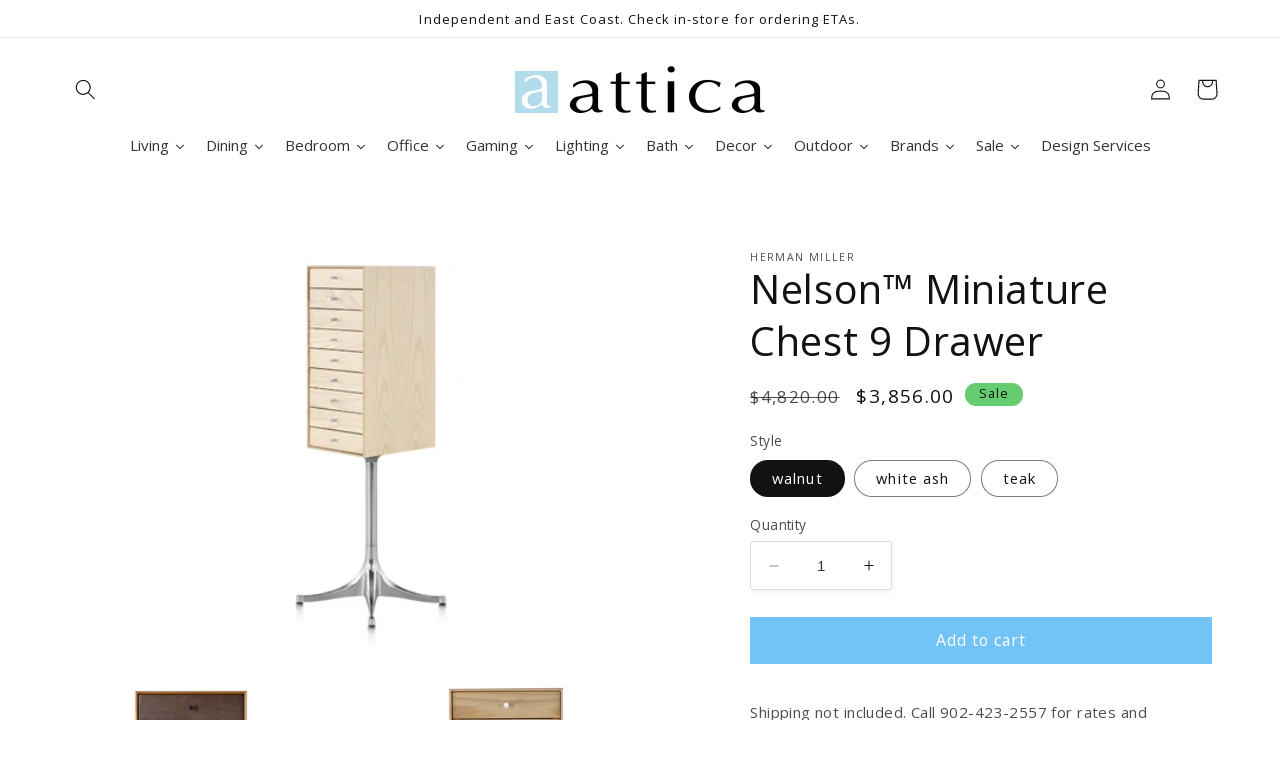

--- FILE ---
content_type: text/html; charset=utf-8
request_url: https://attica.ca/products/nelson%E2%84%A2-miniature-chest-9-drawer
body_size: 52607
content:
<!doctype html>
<html class="no-js" lang="en">
  <head>
    <meta charset="utf-8">
    <meta http-equiv="X-UA-Compatible" content="IE=edge">
    <meta name="viewport" content="width=device-width,initial-scale=1">
    <meta name="theme-color" content="">
    <link rel="canonical" href="https://attica.ca/products/nelson%e2%84%a2-miniature-chest-9-drawer">
    <link rel="preconnect" href="https://cdn.shopify.com" crossorigin><link rel="icon" type="image/png" href="//attica.ca/cdn/shop/files/footer-attica.png?crop=center&height=32&v=1692803903&width=32"><link rel="preconnect" href="https://fonts.shopifycdn.com" crossorigin><title>
      Nelson™ Miniature Chest 9 Drawer
 &ndash; attica</title>

    
      <meta name="description" content="  Combining sculptural quality with functionality, the Nelson Miniature Chest brings delight to storage. In this configuration, nine, slim, solid wood drawers are hand-fitted and set on top of each other, accommodating the small and wonderful objects of everyday life. It is available with or without the pedestal. Inspi">
    

    

<meta property="og:site_name" content="attica">
<meta property="og:url" content="https://attica.ca/products/nelson%e2%84%a2-miniature-chest-9-drawer">
<meta property="og:title" content="Nelson™ Miniature Chest 9 Drawer">
<meta property="og:type" content="product">
<meta property="og:description" content="  Combining sculptural quality with functionality, the Nelson Miniature Chest brings delight to storage. In this configuration, nine, slim, solid wood drawers are hand-fitted and set on top of each other, accommodating the small and wonderful objects of everyday life. It is available with or without the pedestal. Inspi"><meta property="og:image" content="http://attica.ca/cdn/shop/products/NelsonChest_2_560x340_908e32b9-674d-4c52-844f-977ab5a271c7.jpg?v=1675284897">
  <meta property="og:image:secure_url" content="https://attica.ca/cdn/shop/products/NelsonChest_2_560x340_908e32b9-674d-4c52-844f-977ab5a271c7.jpg?v=1675284897">
  <meta property="og:image:width" content="560">
  <meta property="og:image:height" content="340"><meta property="og:price:amount" content="3,856.00">
  <meta property="og:price:currency" content="CAD"><meta name="twitter:site" content="@atticahome"><meta name="twitter:card" content="summary_large_image">
<meta name="twitter:title" content="Nelson™ Miniature Chest 9 Drawer">
<meta name="twitter:description" content="  Combining sculptural quality with functionality, the Nelson Miniature Chest brings delight to storage. In this configuration, nine, slim, solid wood drawers are hand-fitted and set on top of each other, accommodating the small and wonderful objects of everyday life. It is available with or without the pedestal. Inspi">


    <script src="//attica.ca/cdn/shop/t/6/assets/constants.js?v=165488195745554878101676044600" defer="defer"></script>
    <script src="//attica.ca/cdn/shop/t/6/assets/pubsub.js?v=2921868252632587581676044600" defer="defer"></script>
    <script src="//attica.ca/cdn/shop/t/6/assets/global.js?v=85297797553816670871676044600" defer="defer"></script>
    <script>window.performance && window.performance.mark && window.performance.mark('shopify.content_for_header.start');</script><meta id="shopify-digital-wallet" name="shopify-digital-wallet" content="/11327930426/digital_wallets/dialog">
<meta name="shopify-checkout-api-token" content="7cc562b20c17ea5b03fb07ff72ef6366">
<link rel="alternate" type="application/json+oembed" href="https://attica.ca/products/nelson%e2%84%a2-miniature-chest-9-drawer.oembed">
<script async="async" src="/checkouts/internal/preloads.js?locale=en-CA"></script>
<link rel="preconnect" href="https://shop.app" crossorigin="anonymous">
<script async="async" src="https://shop.app/checkouts/internal/preloads.js?locale=en-CA&shop_id=11327930426" crossorigin="anonymous"></script>
<script id="shopify-features" type="application/json">{"accessToken":"7cc562b20c17ea5b03fb07ff72ef6366","betas":["rich-media-storefront-analytics"],"domain":"attica.ca","predictiveSearch":true,"shopId":11327930426,"locale":"en"}</script>
<script>var Shopify = Shopify || {};
Shopify.shop = "atticahome.myshopify.com";
Shopify.locale = "en";
Shopify.currency = {"active":"CAD","rate":"1.0"};
Shopify.country = "CA";
Shopify.theme = {"name":"Attica Production (Studio Theme)","id":122152615994,"schema_name":"Studio","schema_version":"8.0.0","theme_store_id":1431,"role":"main"};
Shopify.theme.handle = "null";
Shopify.theme.style = {"id":null,"handle":null};
Shopify.cdnHost = "attica.ca/cdn";
Shopify.routes = Shopify.routes || {};
Shopify.routes.root = "/";</script>
<script type="module">!function(o){(o.Shopify=o.Shopify||{}).modules=!0}(window);</script>
<script>!function(o){function n(){var o=[];function n(){o.push(Array.prototype.slice.apply(arguments))}return n.q=o,n}var t=o.Shopify=o.Shopify||{};t.loadFeatures=n(),t.autoloadFeatures=n()}(window);</script>
<script>
  window.ShopifyPay = window.ShopifyPay || {};
  window.ShopifyPay.apiHost = "shop.app\/pay";
  window.ShopifyPay.redirectState = null;
</script>
<script id="shop-js-analytics" type="application/json">{"pageType":"product"}</script>
<script defer="defer" async type="module" src="//attica.ca/cdn/shopifycloud/shop-js/modules/v2/client.init-shop-cart-sync_C5BV16lS.en.esm.js"></script>
<script defer="defer" async type="module" src="//attica.ca/cdn/shopifycloud/shop-js/modules/v2/chunk.common_CygWptCX.esm.js"></script>
<script type="module">
  await import("//attica.ca/cdn/shopifycloud/shop-js/modules/v2/client.init-shop-cart-sync_C5BV16lS.en.esm.js");
await import("//attica.ca/cdn/shopifycloud/shop-js/modules/v2/chunk.common_CygWptCX.esm.js");

  window.Shopify.SignInWithShop?.initShopCartSync?.({"fedCMEnabled":true,"windoidEnabled":true});

</script>
<script defer="defer" async type="module" src="//attica.ca/cdn/shopifycloud/shop-js/modules/v2/client.payment-terms_CZxnsJam.en.esm.js"></script>
<script defer="defer" async type="module" src="//attica.ca/cdn/shopifycloud/shop-js/modules/v2/chunk.common_CygWptCX.esm.js"></script>
<script defer="defer" async type="module" src="//attica.ca/cdn/shopifycloud/shop-js/modules/v2/chunk.modal_D71HUcav.esm.js"></script>
<script type="module">
  await import("//attica.ca/cdn/shopifycloud/shop-js/modules/v2/client.payment-terms_CZxnsJam.en.esm.js");
await import("//attica.ca/cdn/shopifycloud/shop-js/modules/v2/chunk.common_CygWptCX.esm.js");
await import("//attica.ca/cdn/shopifycloud/shop-js/modules/v2/chunk.modal_D71HUcav.esm.js");

  
</script>
<script>
  window.Shopify = window.Shopify || {};
  if (!window.Shopify.featureAssets) window.Shopify.featureAssets = {};
  window.Shopify.featureAssets['shop-js'] = {"shop-cart-sync":["modules/v2/client.shop-cart-sync_ZFArdW7E.en.esm.js","modules/v2/chunk.common_CygWptCX.esm.js"],"init-fed-cm":["modules/v2/client.init-fed-cm_CmiC4vf6.en.esm.js","modules/v2/chunk.common_CygWptCX.esm.js"],"shop-button":["modules/v2/client.shop-button_tlx5R9nI.en.esm.js","modules/v2/chunk.common_CygWptCX.esm.js"],"shop-cash-offers":["modules/v2/client.shop-cash-offers_DOA2yAJr.en.esm.js","modules/v2/chunk.common_CygWptCX.esm.js","modules/v2/chunk.modal_D71HUcav.esm.js"],"init-windoid":["modules/v2/client.init-windoid_sURxWdc1.en.esm.js","modules/v2/chunk.common_CygWptCX.esm.js"],"shop-toast-manager":["modules/v2/client.shop-toast-manager_ClPi3nE9.en.esm.js","modules/v2/chunk.common_CygWptCX.esm.js"],"init-shop-email-lookup-coordinator":["modules/v2/client.init-shop-email-lookup-coordinator_B8hsDcYM.en.esm.js","modules/v2/chunk.common_CygWptCX.esm.js"],"init-shop-cart-sync":["modules/v2/client.init-shop-cart-sync_C5BV16lS.en.esm.js","modules/v2/chunk.common_CygWptCX.esm.js"],"avatar":["modules/v2/client.avatar_BTnouDA3.en.esm.js"],"pay-button":["modules/v2/client.pay-button_FdsNuTd3.en.esm.js","modules/v2/chunk.common_CygWptCX.esm.js"],"init-customer-accounts":["modules/v2/client.init-customer-accounts_DxDtT_ad.en.esm.js","modules/v2/client.shop-login-button_C5VAVYt1.en.esm.js","modules/v2/chunk.common_CygWptCX.esm.js","modules/v2/chunk.modal_D71HUcav.esm.js"],"init-shop-for-new-customer-accounts":["modules/v2/client.init-shop-for-new-customer-accounts_ChsxoAhi.en.esm.js","modules/v2/client.shop-login-button_C5VAVYt1.en.esm.js","modules/v2/chunk.common_CygWptCX.esm.js","modules/v2/chunk.modal_D71HUcav.esm.js"],"shop-login-button":["modules/v2/client.shop-login-button_C5VAVYt1.en.esm.js","modules/v2/chunk.common_CygWptCX.esm.js","modules/v2/chunk.modal_D71HUcav.esm.js"],"init-customer-accounts-sign-up":["modules/v2/client.init-customer-accounts-sign-up_CPSyQ0Tj.en.esm.js","modules/v2/client.shop-login-button_C5VAVYt1.en.esm.js","modules/v2/chunk.common_CygWptCX.esm.js","modules/v2/chunk.modal_D71HUcav.esm.js"],"shop-follow-button":["modules/v2/client.shop-follow-button_Cva4Ekp9.en.esm.js","modules/v2/chunk.common_CygWptCX.esm.js","modules/v2/chunk.modal_D71HUcav.esm.js"],"checkout-modal":["modules/v2/client.checkout-modal_BPM8l0SH.en.esm.js","modules/v2/chunk.common_CygWptCX.esm.js","modules/v2/chunk.modal_D71HUcav.esm.js"],"lead-capture":["modules/v2/client.lead-capture_Bi8yE_yS.en.esm.js","modules/v2/chunk.common_CygWptCX.esm.js","modules/v2/chunk.modal_D71HUcav.esm.js"],"shop-login":["modules/v2/client.shop-login_D6lNrXab.en.esm.js","modules/v2/chunk.common_CygWptCX.esm.js","modules/v2/chunk.modal_D71HUcav.esm.js"],"payment-terms":["modules/v2/client.payment-terms_CZxnsJam.en.esm.js","modules/v2/chunk.common_CygWptCX.esm.js","modules/v2/chunk.modal_D71HUcav.esm.js"]};
</script>
<script>(function() {
  var isLoaded = false;
  function asyncLoad() {
    if (isLoaded) return;
    isLoaded = true;
    var urls = ["https:\/\/storage.nfcube.com\/instafeed-cd4e3e8b25ab9abe704e834f634d3584.js?shop=atticahome.myshopify.com"];
    for (var i = 0; i < urls.length; i++) {
      var s = document.createElement('script');
      s.type = 'text/javascript';
      s.async = true;
      s.src = urls[i];
      var x = document.getElementsByTagName('script')[0];
      x.parentNode.insertBefore(s, x);
    }
  };
  if(window.attachEvent) {
    window.attachEvent('onload', asyncLoad);
  } else {
    window.addEventListener('load', asyncLoad, false);
  }
})();</script>
<script id="__st">var __st={"a":11327930426,"offset":-14400,"reqid":"454b937f-6c04-4ec4-8f6c-aea851023816-1768729856","pageurl":"attica.ca\/products\/nelson%E2%84%A2-miniature-chest-9-drawer","u":"1533620c003b","p":"product","rtyp":"product","rid":7007574130746};</script>
<script>window.ShopifyPaypalV4VisibilityTracking = true;</script>
<script id="captcha-bootstrap">!function(){'use strict';const t='contact',e='account',n='new_comment',o=[[t,t],['blogs',n],['comments',n],[t,'customer']],c=[[e,'customer_login'],[e,'guest_login'],[e,'recover_customer_password'],[e,'create_customer']],r=t=>t.map((([t,e])=>`form[action*='/${t}']:not([data-nocaptcha='true']) input[name='form_type'][value='${e}']`)).join(','),a=t=>()=>t?[...document.querySelectorAll(t)].map((t=>t.form)):[];function s(){const t=[...o],e=r(t);return a(e)}const i='password',u='form_key',d=['recaptcha-v3-token','g-recaptcha-response','h-captcha-response',i],f=()=>{try{return window.sessionStorage}catch{return}},m='__shopify_v',_=t=>t.elements[u];function p(t,e,n=!1){try{const o=window.sessionStorage,c=JSON.parse(o.getItem(e)),{data:r}=function(t){const{data:e,action:n}=t;return t[m]||n?{data:e,action:n}:{data:t,action:n}}(c);for(const[e,n]of Object.entries(r))t.elements[e]&&(t.elements[e].value=n);n&&o.removeItem(e)}catch(o){console.error('form repopulation failed',{error:o})}}const l='form_type',E='cptcha';function T(t){t.dataset[E]=!0}const w=window,h=w.document,L='Shopify',v='ce_forms',y='captcha';let A=!1;((t,e)=>{const n=(g='f06e6c50-85a8-45c8-87d0-21a2b65856fe',I='https://cdn.shopify.com/shopifycloud/storefront-forms-hcaptcha/ce_storefront_forms_captcha_hcaptcha.v1.5.2.iife.js',D={infoText:'Protected by hCaptcha',privacyText:'Privacy',termsText:'Terms'},(t,e,n)=>{const o=w[L][v],c=o.bindForm;if(c)return c(t,g,e,D).then(n);var r;o.q.push([[t,g,e,D],n]),r=I,A||(h.body.append(Object.assign(h.createElement('script'),{id:'captcha-provider',async:!0,src:r})),A=!0)});var g,I,D;w[L]=w[L]||{},w[L][v]=w[L][v]||{},w[L][v].q=[],w[L][y]=w[L][y]||{},w[L][y].protect=function(t,e){n(t,void 0,e),T(t)},Object.freeze(w[L][y]),function(t,e,n,w,h,L){const[v,y,A,g]=function(t,e,n){const i=e?o:[],u=t?c:[],d=[...i,...u],f=r(d),m=r(i),_=r(d.filter((([t,e])=>n.includes(e))));return[a(f),a(m),a(_),s()]}(w,h,L),I=t=>{const e=t.target;return e instanceof HTMLFormElement?e:e&&e.form},D=t=>v().includes(t);t.addEventListener('submit',(t=>{const e=I(t);if(!e)return;const n=D(e)&&!e.dataset.hcaptchaBound&&!e.dataset.recaptchaBound,o=_(e),c=g().includes(e)&&(!o||!o.value);(n||c)&&t.preventDefault(),c&&!n&&(function(t){try{if(!f())return;!function(t){const e=f();if(!e)return;const n=_(t);if(!n)return;const o=n.value;o&&e.removeItem(o)}(t);const e=Array.from(Array(32),(()=>Math.random().toString(36)[2])).join('');!function(t,e){_(t)||t.append(Object.assign(document.createElement('input'),{type:'hidden',name:u})),t.elements[u].value=e}(t,e),function(t,e){const n=f();if(!n)return;const o=[...t.querySelectorAll(`input[type='${i}']`)].map((({name:t})=>t)),c=[...d,...o],r={};for(const[a,s]of new FormData(t).entries())c.includes(a)||(r[a]=s);n.setItem(e,JSON.stringify({[m]:1,action:t.action,data:r}))}(t,e)}catch(e){console.error('failed to persist form',e)}}(e),e.submit())}));const S=(t,e)=>{t&&!t.dataset[E]&&(n(t,e.some((e=>e===t))),T(t))};for(const o of['focusin','change'])t.addEventListener(o,(t=>{const e=I(t);D(e)&&S(e,y())}));const B=e.get('form_key'),M=e.get(l),P=B&&M;t.addEventListener('DOMContentLoaded',(()=>{const t=y();if(P)for(const e of t)e.elements[l].value===M&&p(e,B);[...new Set([...A(),...v().filter((t=>'true'===t.dataset.shopifyCaptcha))])].forEach((e=>S(e,t)))}))}(h,new URLSearchParams(w.location.search),n,t,e,['guest_login'])})(!0,!0)}();</script>
<script integrity="sha256-4kQ18oKyAcykRKYeNunJcIwy7WH5gtpwJnB7kiuLZ1E=" data-source-attribution="shopify.loadfeatures" defer="defer" src="//attica.ca/cdn/shopifycloud/storefront/assets/storefront/load_feature-a0a9edcb.js" crossorigin="anonymous"></script>
<script crossorigin="anonymous" defer="defer" src="//attica.ca/cdn/shopifycloud/storefront/assets/shopify_pay/storefront-65b4c6d7.js?v=20250812"></script>
<script data-source-attribution="shopify.dynamic_checkout.dynamic.init">var Shopify=Shopify||{};Shopify.PaymentButton=Shopify.PaymentButton||{isStorefrontPortableWallets:!0,init:function(){window.Shopify.PaymentButton.init=function(){};var t=document.createElement("script");t.src="https://attica.ca/cdn/shopifycloud/portable-wallets/latest/portable-wallets.en.js",t.type="module",document.head.appendChild(t)}};
</script>
<script data-source-attribution="shopify.dynamic_checkout.buyer_consent">
  function portableWalletsHideBuyerConsent(e){var t=document.getElementById("shopify-buyer-consent"),n=document.getElementById("shopify-subscription-policy-button");t&&n&&(t.classList.add("hidden"),t.setAttribute("aria-hidden","true"),n.removeEventListener("click",e))}function portableWalletsShowBuyerConsent(e){var t=document.getElementById("shopify-buyer-consent"),n=document.getElementById("shopify-subscription-policy-button");t&&n&&(t.classList.remove("hidden"),t.removeAttribute("aria-hidden"),n.addEventListener("click",e))}window.Shopify?.PaymentButton&&(window.Shopify.PaymentButton.hideBuyerConsent=portableWalletsHideBuyerConsent,window.Shopify.PaymentButton.showBuyerConsent=portableWalletsShowBuyerConsent);
</script>
<script data-source-attribution="shopify.dynamic_checkout.cart.bootstrap">document.addEventListener("DOMContentLoaded",(function(){function t(){return document.querySelector("shopify-accelerated-checkout-cart, shopify-accelerated-checkout")}if(t())Shopify.PaymentButton.init();else{new MutationObserver((function(e,n){t()&&(Shopify.PaymentButton.init(),n.disconnect())})).observe(document.body,{childList:!0,subtree:!0})}}));
</script>
<link id="shopify-accelerated-checkout-styles" rel="stylesheet" media="screen" href="https://attica.ca/cdn/shopifycloud/portable-wallets/latest/accelerated-checkout-backwards-compat.css" crossorigin="anonymous">
<style id="shopify-accelerated-checkout-cart">
        #shopify-buyer-consent {
  margin-top: 1em;
  display: inline-block;
  width: 100%;
}

#shopify-buyer-consent.hidden {
  display: none;
}

#shopify-subscription-policy-button {
  background: none;
  border: none;
  padding: 0;
  text-decoration: underline;
  font-size: inherit;
  cursor: pointer;
}

#shopify-subscription-policy-button::before {
  box-shadow: none;
}

      </style>
<script id="sections-script" data-sections="header,footer" defer="defer" src="//attica.ca/cdn/shop/t/6/compiled_assets/scripts.js?5253"></script>
<script>window.performance && window.performance.mark && window.performance.mark('shopify.content_for_header.end');</script>


    <style data-shopify>
      @font-face {
  font-family: "Open Sans";
  font-weight: 400;
  font-style: normal;
  font-display: swap;
  src: url("//attica.ca/cdn/fonts/open_sans/opensans_n4.c32e4d4eca5273f6d4ee95ddf54b5bbb75fc9b61.woff2") format("woff2"),
       url("//attica.ca/cdn/fonts/open_sans/opensans_n4.5f3406f8d94162b37bfa232b486ac93ee892406d.woff") format("woff");
}

      @font-face {
  font-family: "Open Sans";
  font-weight: 700;
  font-style: normal;
  font-display: swap;
  src: url("//attica.ca/cdn/fonts/open_sans/opensans_n7.a9393be1574ea8606c68f4441806b2711d0d13e4.woff2") format("woff2"),
       url("//attica.ca/cdn/fonts/open_sans/opensans_n7.7b8af34a6ebf52beb1a4c1d8c73ad6910ec2e553.woff") format("woff");
}

      @font-face {
  font-family: "Open Sans";
  font-weight: 400;
  font-style: italic;
  font-display: swap;
  src: url("//attica.ca/cdn/fonts/open_sans/opensans_i4.6f1d45f7a46916cc95c694aab32ecbf7509cbf33.woff2") format("woff2"),
       url("//attica.ca/cdn/fonts/open_sans/opensans_i4.4efaa52d5a57aa9a57c1556cc2b7465d18839daa.woff") format("woff");
}

      @font-face {
  font-family: "Open Sans";
  font-weight: 700;
  font-style: italic;
  font-display: swap;
  src: url("//attica.ca/cdn/fonts/open_sans/opensans_i7.916ced2e2ce15f7fcd95d196601a15e7b89ee9a4.woff2") format("woff2"),
       url("//attica.ca/cdn/fonts/open_sans/opensans_i7.99a9cff8c86ea65461de497ade3d515a98f8b32a.woff") format("woff");
}

      @font-face {
  font-family: "Open Sans";
  font-weight: 400;
  font-style: normal;
  font-display: swap;
  src: url("//attica.ca/cdn/fonts/open_sans/opensans_n4.c32e4d4eca5273f6d4ee95ddf54b5bbb75fc9b61.woff2") format("woff2"),
       url("//attica.ca/cdn/fonts/open_sans/opensans_n4.5f3406f8d94162b37bfa232b486ac93ee892406d.woff") format("woff");
}


      :root {
        --font-body-family: "Open Sans", sans-serif;
        --font-body-style: normal;
        --font-body-weight: 400;
        --font-body-weight-bold: 700;

        --font-heading-family: "Open Sans", sans-serif;
        --font-heading-style: normal;
        --font-heading-weight: 400;

        --font-body-scale: 1.05;
        --font-heading-scale: 0.9523809523809523;

        --color-base-text: 18, 18, 18;
        --color-shadow: 18, 18, 18;
        --color-base-background-1: 255, 255, 255;
        --color-base-background-2: 255, 255, 255;
        --color-base-solid-button-labels: 18, 18, 18;
        --color-base-outline-button-labels: 5, 44, 70;
        --color-base-accent-1: 227, 243, 248;
        --color-base-accent-2: 18, 18, 18;
        --payment-terms-background-color: #fff;

        --gradient-base-background-1: #fff;
        --gradient-base-background-2: #fff;
        --gradient-base-accent-1: #e3f3f8;
        --gradient-base-accent-2: #121212;

        --media-padding: px;
        --media-border-opacity: 0.05;
        --media-border-width: 0px;
        --media-radius: 0px;
        --media-shadow-opacity: 0.0;
        --media-shadow-horizontal-offset: 0px;
        --media-shadow-vertical-offset: 0px;
        --media-shadow-blur-radius: 0px;
        --media-shadow-visible: 0;

        --page-width: 120rem;
        --page-width-margin: 0rem;

        --product-card-image-padding: 0.0rem;
        --product-card-corner-radius: 0.0rem;
        --product-card-text-alignment: center;
        --product-card-border-width: 0.0rem;
        --product-card-border-opacity: 0.1;
        --product-card-shadow-opacity: 0.1;
        --product-card-shadow-visible: 1;
        --product-card-shadow-horizontal-offset: 0.0rem;
        --product-card-shadow-vertical-offset: 0.0rem;
        --product-card-shadow-blur-radius: 0.0rem;

        --collection-card-image-padding: 0.0rem;
        --collection-card-corner-radius: 0.0rem;
        --collection-card-text-alignment: center;
        --collection-card-border-width: 0.0rem;
        --collection-card-border-opacity: 0.1;
        --collection-card-shadow-opacity: 0.1;
        --collection-card-shadow-visible: 1;
        --collection-card-shadow-horizontal-offset: 0.0rem;
        --collection-card-shadow-vertical-offset: 0.0rem;
        --collection-card-shadow-blur-radius: 0.0rem;

        --blog-card-image-padding: 0.0rem;
        --blog-card-corner-radius: 0.0rem;
        --blog-card-text-alignment: left;
        --blog-card-border-width: 0.0rem;
        --blog-card-border-opacity: 0.1;
        --blog-card-shadow-opacity: 0.1;
        --blog-card-shadow-visible: 1;
        --blog-card-shadow-horizontal-offset: 0.0rem;
        --blog-card-shadow-vertical-offset: 0.0rem;
        --blog-card-shadow-blur-radius: 0.0rem;

        --badge-corner-radius: 4.0rem;

        --popup-border-width: 0px;
        --popup-border-opacity: 0.1;
        --popup-corner-radius: 0px;
        --popup-shadow-opacity: 0.1;
        --popup-shadow-horizontal-offset: 6px;
        --popup-shadow-vertical-offset: 6px;
        --popup-shadow-blur-radius: 25px;

        --drawer-border-width: 1px;
        --drawer-border-opacity: 0.1;
        --drawer-shadow-opacity: 0.0;
        --drawer-shadow-horizontal-offset: 0px;
        --drawer-shadow-vertical-offset: 0px;
        --drawer-shadow-blur-radius: 0px;

        --spacing-sections-desktop: 0px;
        --spacing-sections-mobile: 0px;

        --grid-desktop-vertical-spacing: 40px;
        --grid-desktop-horizontal-spacing: 40px;
        --grid-mobile-vertical-spacing: 20px;
        --grid-mobile-horizontal-spacing: 20px;

        --text-boxes-border-opacity: 0.0;
        --text-boxes-border-width: 0px;
        --text-boxes-radius: 0px;
        --text-boxes-shadow-opacity: 0.0;
        --text-boxes-shadow-visible: 0;
        --text-boxes-shadow-horizontal-offset: 0px;
        --text-boxes-shadow-vertical-offset: 0px;
        --text-boxes-shadow-blur-radius: 0px;

        --buttons-radius: 0px;
        --buttons-radius-outset: 0px;
        --buttons-border-width: 0px;
        --buttons-border-opacity: 1.0;
        --buttons-shadow-opacity: 0.0;
        --buttons-shadow-visible: 0;
        --buttons-shadow-horizontal-offset: -2px;
        --buttons-shadow-vertical-offset: -2px;
        --buttons-shadow-blur-radius: 0px;
        --buttons-border-offset: 0px;

        --inputs-radius: 2px;
        --inputs-border-width: 1px;
        --inputs-border-opacity: 0.15;
        --inputs-shadow-opacity: 0.05;
        --inputs-shadow-horizontal-offset: 2px;
        --inputs-margin-offset: 2px;
        --inputs-shadow-vertical-offset: 2px;
        --inputs-shadow-blur-radius: 5px;
        --inputs-radius-outset: 3px;

        --variant-pills-radius: 40px;
        --variant-pills-border-width: 1px;
        --variant-pills-border-opacity: 0.55;
        --variant-pills-shadow-opacity: 0.0;
        --variant-pills-shadow-horizontal-offset: 0px;
        --variant-pills-shadow-vertical-offset: 0px;
        --variant-pills-shadow-blur-radius: 0px;
      }

      *,
      *::before,
      *::after {
        box-sizing: inherit;
      }

      html {
        box-sizing: border-box;
        font-size: calc(var(--font-body-scale) * 62.5%);
        height: 100%;
      }

      body {
        display: grid;
        grid-template-rows: auto auto 1fr auto;
        grid-template-columns: 100%;
        min-height: 100%;
        margin: 0;
        font-size: 1.5rem;
        letter-spacing: 0.06rem;
        line-height: calc(1 + 0.8 / var(--font-body-scale));
        font-family: var(--font-body-family);
        font-style: var(--font-body-style);
        font-weight: var(--font-body-weight);
      }

      @media screen and (min-width: 750px) {
        body {
          font-size: 1.6rem;
        }
      }
    </style>

    <link href="//attica.ca/cdn/shop/t/6/assets/base.css?v=153260231646433757351694110459" rel="stylesheet" type="text/css" media="all" />
    <link href="//attica.ca/cdn/shop/t/6/assets/portfolio.css?v=122877120532041989741759518892" rel="stylesheet" type="text/css" media="all" />
<link rel="preload" as="font" href="//attica.ca/cdn/fonts/open_sans/opensans_n4.c32e4d4eca5273f6d4ee95ddf54b5bbb75fc9b61.woff2" type="font/woff2" crossorigin><link rel="preload" as="font" href="//attica.ca/cdn/fonts/open_sans/opensans_n4.c32e4d4eca5273f6d4ee95ddf54b5bbb75fc9b61.woff2" type="font/woff2" crossorigin><link rel="stylesheet" href="//attica.ca/cdn/shop/t/6/assets/component-predictive-search.css?v=85913294783299393391676044600" media="print" onload="this.media='all'"><script>document.documentElement.className = document.documentElement.className.replace('no-js', 'js');
    if (Shopify.designMode) {
      document.documentElement.classList.add('shopify-design-mode');
    }
    </script>
  
  







<script>
  const omgCheckScript = setInterval(() => {
  if (document.getElementById('omgrfq-script')) {
    const style = document.createElement('style');
    style.innerHTML = `
      .price, button[name="add"] {display: none;}
    `;
  document.head.appendChild(style);
  clearInterval(omgCheckScript);
  }});
</script>

    
<!-- BEGIN app block: shopify://apps/o-request-a-quote/blocks/omgrfq_script/5f4ac0e6-8a57-4f3d-853e-0194eab86273 --><script
  id="omgrfq-script"
  type='text/javascript'
  data-type="custom">
    if ((typeof window.jQuery === 'undefined')) {<!-- BEGIN app snippet: omg-jquery -->
    (function(){"use strict";var C=document,D=window,st=C.documentElement,L=C.createElement.bind(C),ft=L("div"),q=L("table"),Mt=L("tbody"),ot=L("tr"),H=Array.isArray,S=Array.prototype,Dt=S.concat,U=S.filter,at=S.indexOf,ct=S.map,Bt=S.push,ht=S.slice,z=S.some,_t=S.splice,Pt=/^#(?:[\w-]|\\.|[^\x00-\xa0])*$/,Ht=/^\.(?:[\w-]|\\.|[^\x00-\xa0])*$/,$t=/<.+>/,jt=/^\w+$/;function J(t,n){var r=It(n);return!t||!r&&!A(n)&&!c(n)?[]:!r&&Ht.test(t)?n.getElementsByClassName(t.slice(1).replace(/\\/g,"")):!r&&jt.test(t)?n.getElementsByTagName(t):n.querySelectorAll(t)}var dt=function(){function t(n,r){if(n){if(Y(n))return n;var i=n;if(g(n)){var e=r||C;if(i=Pt.test(n)&&A(e)?e.getElementById(n.slice(1).replace(/\\/g,"")):$t.test(n)?yt(n):Y(e)?e.find(n):g(e)?o(e).find(n):J(n,e),!i)return}else if(O(n))return this.ready(n);(i.nodeType||i===D)&&(i=[i]),this.length=i.length;for(var s=0,f=this.length;s<f;s++)this[s]=i[s]}}return t.prototype.init=function(n,r){return new t(n,r)},t}(),u=dt.prototype,o=u.init;o.fn=o.prototype=u,u.length=0,u.splice=_t,typeof Symbol=="function"&&(u[Symbol.iterator]=S[Symbol.iterator]);function Y(t){return t instanceof dt}function B(t){return!!t&&t===t.window}function A(t){return!!t&&t.nodeType===9}function It(t){return!!t&&t.nodeType===11}function c(t){return!!t&&t.nodeType===1}function Ft(t){return!!t&&t.nodeType===3}function Wt(t){return typeof t=="boolean"}function O(t){return typeof t=="function"}function g(t){return typeof t=="string"}function v(t){return t===void 0}function P(t){return t===null}function lt(t){return!isNaN(parseFloat(t))&&isFinite(t)}function G(t){if(typeof t!="object"||t===null)return!1;var n=Object.getPrototypeOf(t);return n===null||n===Object.prototype}o.isWindow=B,o.isFunction=O,o.isArray=H,o.isNumeric=lt,o.isPlainObject=G;function d(t,n,r){if(r){for(var i=t.length;i--;)if(n.call(t[i],i,t[i])===!1)return t}else if(G(t))for(var e=Object.keys(t),i=0,s=e.length;i<s;i++){var f=e[i];if(n.call(t[f],f,t[f])===!1)return t}else for(var i=0,s=t.length;i<s;i++)if(n.call(t[i],i,t[i])===!1)return t;return t}o.each=d,u.each=function(t){return d(this,t)},u.empty=function(){return this.each(function(t,n){for(;n.firstChild;)n.removeChild(n.firstChild)})};var qt=/\S+/g;function j(t){return g(t)?t.match(qt)||[]:[]}u.toggleClass=function(t,n){var r=j(t),i=!v(n);return this.each(function(e,s){c(s)&&d(r,function(f,a){i?n?s.classList.add(a):s.classList.remove(a):s.classList.toggle(a)})})},u.addClass=function(t){return this.toggleClass(t,!0)},u.removeAttr=function(t){var n=j(t);return this.each(function(r,i){c(i)&&d(n,function(e,s){i.removeAttribute(s)})})};function Ut(t,n){if(t){if(g(t)){if(arguments.length<2){if(!this[0]||!c(this[0]))return;var r=this[0].getAttribute(t);return P(r)?void 0:r}return v(n)?this:P(n)?this.removeAttr(t):this.each(function(e,s){c(s)&&s.setAttribute(t,n)})}for(var i in t)this.attr(i,t[i]);return this}}u.attr=Ut,u.removeClass=function(t){return arguments.length?this.toggleClass(t,!1):this.attr("class","")},u.hasClass=function(t){return!!t&&z.call(this,function(n){return c(n)&&n.classList.contains(t)})},u.get=function(t){return v(t)?ht.call(this):(t=Number(t),this[t<0?t+this.length:t])},u.eq=function(t){return o(this.get(t))},u.first=function(){return this.eq(0)},u.last=function(){return this.eq(-1)};function zt(t){return v(t)?this.get().map(function(n){return c(n)||Ft(n)?n.textContent:""}).join(""):this.each(function(n,r){c(r)&&(r.textContent=t)})}u.text=zt;function T(t,n,r){if(c(t)){var i=D.getComputedStyle(t,null);return r?i.getPropertyValue(n)||void 0:i[n]||t.style[n]}}function E(t,n){return parseInt(T(t,n),10)||0}function gt(t,n){return E(t,"border".concat(n?"Left":"Top","Width"))+E(t,"padding".concat(n?"Left":"Top"))+E(t,"padding".concat(n?"Right":"Bottom"))+E(t,"border".concat(n?"Right":"Bottom","Width"))}var X={};function Jt(t){if(X[t])return X[t];var n=L(t);C.body.insertBefore(n,null);var r=T(n,"display");return C.body.removeChild(n),X[t]=r!=="none"?r:"block"}function vt(t){return T(t,"display")==="none"}function pt(t,n){var r=t&&(t.matches||t.webkitMatchesSelector||t.msMatchesSelector);return!!r&&!!n&&r.call(t,n)}function I(t){return g(t)?function(n,r){return pt(r,t)}:O(t)?t:Y(t)?function(n,r){return t.is(r)}:t?function(n,r){return r===t}:function(){return!1}}u.filter=function(t){var n=I(t);return o(U.call(this,function(r,i){return n.call(r,i,r)}))};function x(t,n){return n?t.filter(n):t}u.detach=function(t){return x(this,t).each(function(n,r){r.parentNode&&r.parentNode.removeChild(r)}),this};var Yt=/^\s*<(\w+)[^>]*>/,Gt=/^<(\w+)\s*\/?>(?:<\/\1>)?$/,mt={"*":ft,tr:Mt,td:ot,th:ot,thead:q,tbody:q,tfoot:q};function yt(t){if(!g(t))return[];if(Gt.test(t))return[L(RegExp.$1)];var n=Yt.test(t)&&RegExp.$1,r=mt[n]||mt["*"];return r.innerHTML=t,o(r.childNodes).detach().get()}o.parseHTML=yt,u.has=function(t){var n=g(t)?function(r,i){return J(t,i).length}:function(r,i){return i.contains(t)};return this.filter(n)},u.not=function(t){var n=I(t);return this.filter(function(r,i){return(!g(t)||c(i))&&!n.call(i,r,i)})};function R(t,n,r,i){for(var e=[],s=O(n),f=i&&I(i),a=0,y=t.length;a<y;a++)if(s){var h=n(t[a]);h.length&&Bt.apply(e,h)}else for(var p=t[a][n];p!=null&&!(i&&f(-1,p));)e.push(p),p=r?p[n]:null;return e}function bt(t){return t.multiple&&t.options?R(U.call(t.options,function(n){return n.selected&&!n.disabled&&!n.parentNode.disabled}),"value"):t.value||""}function Xt(t){return arguments.length?this.each(function(n,r){var i=r.multiple&&r.options;if(i||Ot.test(r.type)){var e=H(t)?ct.call(t,String):P(t)?[]:[String(t)];i?d(r.options,function(s,f){f.selected=e.indexOf(f.value)>=0},!0):r.checked=e.indexOf(r.value)>=0}else r.value=v(t)||P(t)?"":t}):this[0]&&bt(this[0])}u.val=Xt,u.is=function(t){var n=I(t);return z.call(this,function(r,i){return n.call(r,i,r)})},o.guid=1;function w(t){return t.length>1?U.call(t,function(n,r,i){return at.call(i,n)===r}):t}o.unique=w,u.add=function(t,n){return o(w(this.get().concat(o(t,n).get())))},u.children=function(t){return x(o(w(R(this,function(n){return n.children}))),t)},u.parent=function(t){return x(o(w(R(this,"parentNode"))),t)},u.index=function(t){var n=t?o(t)[0]:this[0],r=t?this:o(n).parent().children();return at.call(r,n)},u.closest=function(t){var n=this.filter(t);if(n.length)return n;var r=this.parent();return r.length?r.closest(t):n},u.siblings=function(t){return x(o(w(R(this,function(n){return o(n).parent().children().not(n)}))),t)},u.find=function(t){return o(w(R(this,function(n){return J(t,n)})))};var Kt=/^\s*<!(?:\[CDATA\[|--)|(?:\]\]|--)>\s*$/g,Qt=/^$|^module$|\/(java|ecma)script/i,Vt=["type","src","nonce","noModule"];function Zt(t,n){var r=o(t);r.filter("script").add(r.find("script")).each(function(i,e){if(Qt.test(e.type)&&st.contains(e)){var s=L("script");s.text=e.textContent.replace(Kt,""),d(Vt,function(f,a){e[a]&&(s[a]=e[a])}),n.head.insertBefore(s,null),n.head.removeChild(s)}})}function kt(t,n,r,i,e){i?t.insertBefore(n,r?t.firstChild:null):t.nodeName==="HTML"?t.parentNode.replaceChild(n,t):t.parentNode.insertBefore(n,r?t:t.nextSibling),e&&Zt(n,t.ownerDocument)}function N(t,n,r,i,e,s,f,a){return d(t,function(y,h){d(o(h),function(p,M){d(o(n),function(b,W){var rt=r?M:W,it=r?W:M,m=r?p:b;kt(rt,m?it.cloneNode(!0):it,i,e,!m)},a)},f)},s),n}u.after=function(){return N(arguments,this,!1,!1,!1,!0,!0)},u.append=function(){return N(arguments,this,!1,!1,!0)};function tn(t){if(!arguments.length)return this[0]&&this[0].innerHTML;if(v(t))return this;var n=/<script[\s>]/.test(t);return this.each(function(r,i){c(i)&&(n?o(i).empty().append(t):i.innerHTML=t)})}u.html=tn,u.appendTo=function(t){return N(arguments,this,!0,!1,!0)},u.wrapInner=function(t){return this.each(function(n,r){var i=o(r),e=i.contents();e.length?e.wrapAll(t):i.append(t)})},u.before=function(){return N(arguments,this,!1,!0)},u.wrapAll=function(t){for(var n=o(t),r=n[0];r.children.length;)r=r.firstElementChild;return this.first().before(n),this.appendTo(r)},u.wrap=function(t){return this.each(function(n,r){var i=o(t)[0];o(r).wrapAll(n?i.cloneNode(!0):i)})},u.insertAfter=function(t){return N(arguments,this,!0,!1,!1,!1,!1,!0)},u.insertBefore=function(t){return N(arguments,this,!0,!0)},u.prepend=function(){return N(arguments,this,!1,!0,!0,!0,!0)},u.prependTo=function(t){return N(arguments,this,!0,!0,!0,!1,!1,!0)},u.contents=function(){return o(w(R(this,function(t){return t.tagName==="IFRAME"?[t.contentDocument]:t.tagName==="TEMPLATE"?t.content.childNodes:t.childNodes})))},u.next=function(t,n,r){return x(o(w(R(this,"nextElementSibling",n,r))),t)},u.nextAll=function(t){return this.next(t,!0)},u.nextUntil=function(t,n){return this.next(n,!0,t)},u.parents=function(t,n){return x(o(w(R(this,"parentElement",!0,n))),t)},u.parentsUntil=function(t,n){return this.parents(n,t)},u.prev=function(t,n,r){return x(o(w(R(this,"previousElementSibling",n,r))),t)},u.prevAll=function(t){return this.prev(t,!0)},u.prevUntil=function(t,n){return this.prev(n,!0,t)},u.map=function(t){return o(Dt.apply([],ct.call(this,function(n,r){return t.call(n,r,n)})))},u.clone=function(){return this.map(function(t,n){return n.cloneNode(!0)})},u.offsetParent=function(){return this.map(function(t,n){for(var r=n.offsetParent;r&&T(r,"position")==="static";)r=r.offsetParent;return r||st})},u.slice=function(t,n){return o(ht.call(this,t,n))};var nn=/-([a-z])/g;function K(t){return t.replace(nn,function(n,r){return r.toUpperCase()})}u.ready=function(t){var n=function(){return setTimeout(t,0,o)};return C.readyState!=="loading"?n():C.addEventListener("DOMContentLoaded",n),this},u.unwrap=function(){return this.parent().each(function(t,n){if(n.tagName!=="BODY"){var r=o(n);r.replaceWith(r.children())}}),this},u.offset=function(){var t=this[0];if(t){var n=t.getBoundingClientRect();return{top:n.top+D.pageYOffset,left:n.left+D.pageXOffset}}},u.position=function(){var t=this[0];if(t){var n=T(t,"position")==="fixed",r=n?t.getBoundingClientRect():this.offset();if(!n){for(var i=t.ownerDocument,e=t.offsetParent||i.documentElement;(e===i.body||e===i.documentElement)&&T(e,"position")==="static";)e=e.parentNode;if(e!==t&&c(e)){var s=o(e).offset();r.top-=s.top+E(e,"borderTopWidth"),r.left-=s.left+E(e,"borderLeftWidth")}}return{top:r.top-E(t,"marginTop"),left:r.left-E(t,"marginLeft")}}};var Et={class:"className",contenteditable:"contentEditable",for:"htmlFor",readonly:"readOnly",maxlength:"maxLength",tabindex:"tabIndex",colspan:"colSpan",rowspan:"rowSpan",usemap:"useMap"};u.prop=function(t,n){if(t){if(g(t))return t=Et[t]||t,arguments.length<2?this[0]&&this[0][t]:this.each(function(i,e){e[t]=n});for(var r in t)this.prop(r,t[r]);return this}},u.removeProp=function(t){return this.each(function(n,r){delete r[Et[t]||t]})};var rn=/^--/;function Q(t){return rn.test(t)}var V={},en=ft.style,un=["webkit","moz","ms"];function sn(t,n){if(n===void 0&&(n=Q(t)),n)return t;if(!V[t]){var r=K(t),i="".concat(r[0].toUpperCase()).concat(r.slice(1)),e="".concat(r," ").concat(un.join("".concat(i," "))).concat(i).split(" ");d(e,function(s,f){if(f in en)return V[t]=f,!1})}return V[t]}var fn={animationIterationCount:!0,columnCount:!0,flexGrow:!0,flexShrink:!0,fontWeight:!0,gridArea:!0,gridColumn:!0,gridColumnEnd:!0,gridColumnStart:!0,gridRow:!0,gridRowEnd:!0,gridRowStart:!0,lineHeight:!0,opacity:!0,order:!0,orphans:!0,widows:!0,zIndex:!0};function wt(t,n,r){return r===void 0&&(r=Q(t)),!r&&!fn[t]&&lt(n)?"".concat(n,"px"):n}function on(t,n){if(g(t)){var r=Q(t);return t=sn(t,r),arguments.length<2?this[0]&&T(this[0],t,r):t?(n=wt(t,n,r),this.each(function(e,s){c(s)&&(r?s.style.setProperty(t,n):s.style[t]=n)})):this}for(var i in t)this.css(i,t[i]);return this}u.css=on;function Ct(t,n){try{return t(n)}catch{return n}}var an=/^\s+|\s+$/;function St(t,n){var r=t.dataset[n]||t.dataset[K(n)];return an.test(r)?r:Ct(JSON.parse,r)}function cn(t,n,r){r=Ct(JSON.stringify,r),t.dataset[K(n)]=r}function hn(t,n){if(!t){if(!this[0])return;var r={};for(var i in this[0].dataset)r[i]=St(this[0],i);return r}if(g(t))return arguments.length<2?this[0]&&St(this[0],t):v(n)?this:this.each(function(e,s){cn(s,t,n)});for(var i in t)this.data(i,t[i]);return this}u.data=hn;function Tt(t,n){var r=t.documentElement;return Math.max(t.body["scroll".concat(n)],r["scroll".concat(n)],t.body["offset".concat(n)],r["offset".concat(n)],r["client".concat(n)])}d([!0,!1],function(t,n){d(["Width","Height"],function(r,i){var e="".concat(n?"outer":"inner").concat(i);u[e]=function(s){if(this[0])return B(this[0])?n?this[0]["inner".concat(i)]:this[0].document.documentElement["client".concat(i)]:A(this[0])?Tt(this[0],i):this[0]["".concat(n?"offset":"client").concat(i)]+(s&&n?E(this[0],"margin".concat(r?"Top":"Left"))+E(this[0],"margin".concat(r?"Bottom":"Right")):0)}})}),d(["Width","Height"],function(t,n){var r=n.toLowerCase();u[r]=function(i){if(!this[0])return v(i)?void 0:this;if(!arguments.length)return B(this[0])?this[0].document.documentElement["client".concat(n)]:A(this[0])?Tt(this[0],n):this[0].getBoundingClientRect()[r]-gt(this[0],!t);var e=parseInt(i,10);return this.each(function(s,f){if(c(f)){var a=T(f,"boxSizing");f.style[r]=wt(r,e+(a==="border-box"?gt(f,!t):0))}})}});var Rt="___cd";u.toggle=function(t){return this.each(function(n,r){if(c(r)){var i=vt(r),e=v(t)?i:t;e?(r.style.display=r[Rt]||"",vt(r)&&(r.style.display=Jt(r.tagName))):i||(r[Rt]=T(r,"display"),r.style.display="none")}})},u.hide=function(){return this.toggle(!1)},u.show=function(){return this.toggle(!0)};var xt="___ce",Z=".",k={focus:"focusin",blur:"focusout"},Nt={mouseenter:"mouseover",mouseleave:"mouseout"},dn=/^(mouse|pointer|contextmenu|drag|drop|click|dblclick)/i;function tt(t){return Nt[t]||k[t]||t}function nt(t){var n=t.split(Z);return[n[0],n.slice(1).sort()]}u.trigger=function(t,n){if(g(t)){var r=nt(t),i=r[0],e=r[1],s=tt(i);if(!s)return this;var f=dn.test(s)?"MouseEvents":"HTMLEvents";t=C.createEvent(f),t.initEvent(s,!0,!0),t.namespace=e.join(Z),t.___ot=i}t.___td=n;var a=t.___ot in k;return this.each(function(y,h){a&&O(h[t.___ot])&&(h["___i".concat(t.type)]=!0,h[t.___ot](),h["___i".concat(t.type)]=!1),h.dispatchEvent(t)})};function Lt(t){return t[xt]=t[xt]||{}}function ln(t,n,r,i,e){var s=Lt(t);s[n]=s[n]||[],s[n].push([r,i,e]),t.addEventListener(n,e)}function At(t,n){return!n||!z.call(n,function(r){return t.indexOf(r)<0})}function F(t,n,r,i,e){var s=Lt(t);if(n)s[n]&&(s[n]=s[n].filter(function(f){var a=f[0],y=f[1],h=f[2];if(e&&h.guid!==e.guid||!At(a,r)||i&&i!==y)return!0;t.removeEventListener(n,h)}));else for(n in s)F(t,n,r,i,e)}u.off=function(t,n,r){var i=this;if(v(t))this.each(function(s,f){!c(f)&&!A(f)&&!B(f)||F(f)});else if(g(t))O(n)&&(r=n,n=""),d(j(t),function(s,f){var a=nt(f),y=a[0],h=a[1],p=tt(y);i.each(function(M,b){!c(b)&&!A(b)&&!B(b)||F(b,p,h,n,r)})});else for(var e in t)this.off(e,t[e]);return this},u.remove=function(t){return x(this,t).detach().off(),this},u.replaceWith=function(t){return this.before(t).remove()},u.replaceAll=function(t){return o(t).replaceWith(this),this};function gn(t,n,r,i,e){var s=this;if(!g(t)){for(var f in t)this.on(f,n,r,t[f],e);return this}return g(n)||(v(n)||P(n)?n="":v(r)?(r=n,n=""):(i=r,r=n,n="")),O(i)||(i=r,r=void 0),i?(d(j(t),function(a,y){var h=nt(y),p=h[0],M=h[1],b=tt(p),W=p in Nt,rt=p in k;b&&s.each(function(it,m){if(!(!c(m)&&!A(m)&&!B(m))){var et=function(l){if(l.target["___i".concat(l.type)])return l.stopImmediatePropagation();if(!(l.namespace&&!At(M,l.namespace.split(Z)))&&!(!n&&(rt&&(l.target!==m||l.___ot===b)||W&&l.relatedTarget&&m.contains(l.relatedTarget)))){var ut=m;if(n){for(var _=l.target;!pt(_,n);)if(_===m||(_=_.parentNode,!_))return;ut=_}Object.defineProperty(l,"currentTarget",{configurable:!0,get:function(){return ut}}),Object.defineProperty(l,"delegateTarget",{configurable:!0,get:function(){return m}}),Object.defineProperty(l,"data",{configurable:!0,get:function(){return r}});var bn=i.call(ut,l,l.___td);e&&F(m,b,M,n,et),bn===!1&&(l.preventDefault(),l.stopPropagation())}};et.guid=i.guid=i.guid||o.guid++,ln(m,b,M,n,et)}})}),this):this}u.on=gn;function vn(t,n,r,i){return this.on(t,n,r,i,!0)}u.one=vn;var pn=/\r?\n/g;function mn(t,n){return"&".concat(encodeURIComponent(t),"=").concat(encodeURIComponent(n.replace(pn,`\r
    `)))}var yn=/file|reset|submit|button|image/i,Ot=/radio|checkbox/i;u.serialize=function(){var t="";return this.each(function(n,r){d(r.elements||[r],function(i,e){if(!(e.disabled||!e.name||e.tagName==="FIELDSET"||yn.test(e.type)||Ot.test(e.type)&&!e.checked)){var s=bt(e);if(!v(s)){var f=H(s)?s:[s];d(f,function(a,y){t+=mn(e.name,y)})}}})}),t.slice(1)},typeof exports<"u"?module.exports=o:D.cash=o})();
<!-- END app snippet -->// app
        window.OMGJquery = window.cash
    } else {
        window.OMGJquery = window.jQuery
    }

    var OMGRFQConfigs = {};
    var omgrfq_productCollection = [];
    var OMGRFQ_localization = {
        language: {
            iso_code: "en",
            name: "English",
        }
    };
    window.OMGIsUsingMigrate = true;
    var countAppendPrice = 0
    let OMGRFQB2bSettings = {}<!-- BEGIN app snippet: omgrfq_classDefinePosition -->
function getElementsCollectionsPage() {
    const selectors = [
        ".grid__item--collection-template",
        ".grid--uniform .grid__item > .grid-product__content",
        ".card-list .card-list__column .card",
        ".grid-uniform .grid__item",
        ".grid-uniform .grid-item",
        ".collage-grid__row .grid-product",
        ".product-card .product-card__content",
        ".card-wrapper .card > .card__content",
        ".card-wrapper > .card-information",
        ".product__grid-item .product-wrap",
        ".productgrid--items .productgrid--item",
        ".product-block > .product-block__inner",
        ".list-item.product-list-item",
        ".product-block .block-inner",
        ".product-list--collection .product-item",
        "#main-collection-product-grid [class^='#column']",
        ".collection-grid .grid-product",
        '.grid--uniform .grid__item',
        '.main-content .grid .grid__item.four-fifths',
        '.ecom-collection__product-item',
        '.modal-content > .product--outer',
    ]

    return selectors.join(',')
}

function OMGQuotesPriceClass() {
    const selectors = [
        'product-price .price',
        '#productPrice-product-template',
        '.modal_price',
        '.product-form--price-wrapper',
        '.product-single__price',
        '.product_single_price',
        '.product-single__price-product-template',
        '.product-pricing',
        '.product__price-container',
        '.product--price',
        '.product-price',
        '.product-prices',
        '.product__price',
        '.price-box',
        '.price-container',
        '.price-list',
        '.product-detail .price-area',
        '.price_outer',
        '#product-price',
        '.price_range',
        '.detail-price',
        '.product-single__form-price',
        '.data-price-wrapper',
        ".priceProduct",
        "#ProductPrice",
        ".product-single__meta-list",
        ".product-single__prices",
        ".ProductMeta__PriceList",
        ".tt-price",
        '.single_product__price',
        '.pricearea',
        '.product-item-caption-price',
        '.product--price-wrapper',
        '.product-card__price',
        '.product-card__availability',
        '.productitem--price',
        '.boost-pfs-filter-product-item-price',
        '.price_wrapper',
        '.product-list-item-price',
        '.grid-product__price',
        '.product_price',
        '.grid-product__price-wrap',
        '.product-item__price',
        '.price-product',
        '.product-price__price',
        '.product-item__price-wrapper',
        '.product__prices',
        '.product-item--price',
        '.grid-link__meta',
        '.list-meta',
        '.ProductItem .ProductItem__PriceList',
        '.product-item__price-list',
        '.product-thumb-caption-price',
        '.product-card__price-wrapper',
        '.card__price',
        '.card__availability',
        "#main-collection-product-grid [class^='#product-card-price']",
        '.grid__item span[itemprop="price"]',
        '.f\\:product-single__block-product-price',
        '.ecom-product-single__price',
        '.ecom-collection__product-prices',
        '.productitem--price',
        '.modal_price',
        '.variant-item__quantity .quantity.cart-quantity',
        '.variant-item__price .price',
        '.variant-item__totals .price',
        '.totals__product-total',
        '.product-form-installment',
        '.product-pricing',
        '.t4s-product-price',
        '.prices',
        '.price',
    ];

    return selectors.join(",");
}

function OMGQuotesTitleClass() {
    const selectors = [
        '.product-single__title',
        '.product-title',
        '.product-single h2',
        '.product-name',
        '.product__heading',
        '.product-header',
        '.detail-info h1',
        '#product-description h1',
        '.product__title',
        '.product-meta__title',
        '#productInfo-product h1',
        '.product-detail .title',
        '.section_title',
        '.product-info-inner h1.page-heading',
        '.product_title',
        '.product_name',
        '.ProductMeta__Title',
        '.tt-title',
        '.single_product__title',
        '.product-item-caption-title',
        '.section__title',
        '.f\\:product-single__block-product-title',
        '.ecom-product__heading',
        '.product-item__title',
        '.product-details_title',
        '.item-title',
        '.view-product-title+div h1',
        '.product-information h1',
        '.shopify-product-form',
    ];

    return selectors.join(',');
}

function OMGQuotesDescriptionClass() {
    const selectors = [
        'rte-formatter',
        '.product-single__description',
        '.short-description',
        '.product-description',
        '.description',
        '.short-des',
        '.product-details__description',
        '.product-desc',
        '#product-description .rte',
        '.product__description',
        '.product_description',
        '.product-block-list__item--description',
        '.tabs__product-page',
        '.pr_short_des',
        '.product-single__desc',
        '.product-tabs',
        '.site-box-content .rte',
        '.product-simple-tab',
        '.product_section .description',
        '.ProductMeta__Description',
        '.tt-collapse-block',
        '.product-single .detail-bottom',
        '.short-description-detail',
        '.dt-sc-tabs-container',
        '.product-thumbnail__price',
        '.collapsibles-wrapper',
        '.product-description-tabs',
        '.product-single__content-text',
        '.product-tabs',
        '.f\\:product-single__block-product-description',
        '.ecom-product-single__description',
        '.product__description-container',
        '.product-details .accordion'
    ];

    return selectors.join(',');
}

function OMGQuotesCollectionCartClass() {
    const selectors = [
        '.btn.product-btn',
        '.product-item .action form',
        '.btn.add-to-cart-btn',
        '.boost-pfs-addtocart-wrapper',
        '.productitem--action',
        '.btn-cart',
        '.product-form .product-add',
        '.button--add-to-cart',
        '.product-item__action-button',
        '.blog-read-more',
        '.tt-btn-addtocart',
        '.pr_atc_',
        '.product-add-cart',
        '.productgrid--items .productgrid--item button.productitem--action-atc',
        '.add_to_cart_button',
        '.product-item__action-list',
        '.quick-add__submit',
        '.ecom-product-single__add-to-cart',
        '.ecom-collection__product-simple-add-to-cart',
        '.product-form--atc-button',
    ];

    return selectors.join(',');
}
<!-- END app snippet -->

    
    
    
    OMGRFQConfigs = {"store":"atticahome.myshopify.com","app_url":"https:\/\/api.omegatheme.com\/quote-snap\/","app_url_old":"https:\/\/api.omegatheme.com\/quote-list\/","settings":{"general_settings":{"email_vat":0,"added_code":1,"calendar_lang":"en","redirect_link":"","vat_form_text":"Vat","calendar_theme":"material_blue","customize_data":{"isDefault":false,"button_view_history_quotes":{"color":"rgba(255, 255, 255, 1)","bg_color":"rgba(32, 34, 35, 1)","font_size":"Default","text_bold":0,"text_align":"center","text_italic":0,"text_underline":0,"stroke_enable":0,"stroke_size":"Default","stroke_color":"rgba(255, 201, 107, 1)","shadow_enable":0,"hover_enable":0,"hover_font_size":"Default","hover_font_color":"rgba(255, 255, 255, 1)","hover_border_radius":"Default","hover_bg_color":"rgba(255, 206, 122, 1)","hover_stroke_size":"Default","hover_stroke_color":"rgba(255, 206, 122, 1)","border_radius":"Default"},"button_view_quotes":{"color":"rgba(255, 255, 255, 1)","bg_color":"rgba(32, 34, 35, 1)","font_size":"Default","text_bold":0,"text_align":"center","text_italic":0,"text_underline":0,"stroke_enable":0,"stroke_size":"Default","stroke_color":"rgba(255, 201, 107, 1)","shadow_enable":0,"hover_enable":0,"hover_font_size":"Default","hover_font_color":"rgba(255, 255, 255, 1)","hover_border_radius":"Default","hover_bg_color":"rgba(255, 206, 122, 1)","hover_stroke_size":"Default","hover_stroke_color":"rgba(255, 206, 122, 1)","border_radius":"Default"},"button_add_quote":{"color":"rgba(32, 34, 35, 1)","bg_color":"rgba(255, 201, 107, 1)","font_size":"Default","text_bold":0,"text_align":"center","text_italic":0,"text_underline":0,"stroke_enable":"","stroke_size":"Default","stroke_color":"rgba(32, 34, 35, 1)","shadow_enable":0,"hover_enable":0,"hover_font_size":"Default","hover_font_color":"rgba(255, 255, 255, 1)","hover_border_radius":"Default","hover_bg_color":"rgba(255, 206, 122, 1)","hover_stroke_size":"Default","hover_stroke_color":"rgba(255, 206, 122, 1)","border_radius":"Default"}},"submit_all_cart":0,"user_confirm_email":0,"view_button_manual":0,"redirect_continue_btn":"","unsuccess_submit_mess":"Error when submitting a quote request!","add_quote_success_mess":"Add product to quote successfully!","user_confirm_email_text":"Your confirm quote has been sent into your email","request_quote_page_title_text":"Request A Quote","allow_out_stock":1,"custom_css":"","allow_collection_button":0,"position_button":"auto","custom_element_position":"","show_on_product":1,"hide_price":1,"hide_add_cart":1,"hide_price_collection":1,"hide_add_cart_collection":1,"form_data":[{"id":258530,"max":"20","min":"0","req":"1","send":"1","type":"text","input":"text","label":"Name","width":"50","placeholder":"Enter your name"},{"id":290523,"max":"100","min":"0","req":"1","send":"1","type":"email","input":"text","label":"Email","width":"50","placeholder":"Enter Email"},{"id":623388,"max":"100","min":"0","req":"1","send":"1","type":"textarea","input":"text","label":"Message","width":"100","placeholder":"Message"}],"ggsite_key":{"v2":"","v3":""},"type_recaptcha":0,"use_google_recaptcha":0,"sku_text":"SKU: {sku_value}","product_text":"Product","price_text":"Price","option_text":"Option","message_text":"Message","quantity_text":"Quantity","total_form_text":"Subtotal","show_product_sku":0,"show_total_price":1,"total_price_text":"Total Price","hide_option_table":0,"hide_remove_table":0,"offered_price_text":"Offered price","show_offered_price":0,"show_product_price":0,"hide_quantity_table":0,"message_placeholder":"Add Notes","properties_form_text":"Properties","show_product_message":0,"show_properties_form":0,"show_total_price_products":0,"popup_shopping_mess":"Continue Shopping","popup_header_list_quote":"Request List","submitting_quote_mess":"Submitting Request","submitting_position":"right","empty_quote_mess":"Your quote is currently empty","popup_header_empty_quote":"Empty List","empty_quote_image":1,"continue_shopping_empty_label":"Continue Shopping","tracking_source":0,"viewed_products":0,"show_app_in_page":1,"auto_create_draft":0,"customer_data_sync":0,"choosen_page":0,"submit_quote_button":"Request Submitted","success_submit_mess":"Thank you for submitting a quote request!","popup_header_submited_quote":"Request Submitted","continue_shopping_submit_label":"Submit Request","request_submit_image":1,"type_quote_form":"popup","submit_form_add_one":0,"submit_form_add_one_text":"Only add 1 product to your submit quote form","show_next_cart_history":0,"view_quote_history_position":{"side":"right","margin_top":{"unit":"px","amount":210}},"view_history_quotes_mess":"View History Quotes","show_history_quotes_button":"0","show_next_cart":0,"view_quote_position":{"side":"right","margin_top":{"unit":"percentage","amount":5}},"view_quote_mess":"View Quote","show_view_button":"","show_view_button_empty":1,"button_text":"Add to Quote"},"custom_script":"\/\/Global:\r\nfunction OMGWaitConfig() {\r\n    let checkDataChange = false;\r\n    setInterval(function () {\r\n\r\n        const loadingCheck = OMGRFQGlobalVariables.$jQueryLib('.collection.loading').filter((_, element) => OMGRFQGlobalVariables._vnode.componentInstance.isVisible(element))\r\n\r\n        if (loadingCheck.length) {\r\n            checkDataChange = true;\r\n        }\r\n\r\n        if (OMGRFQGlobalVariables.$jQueryLib(\".omgrfq-collection-button\").length > 0 && checkDataChange && !loadingCheck.length) {\r\n            OMGRFQGlobalVariables._vnode.componentInstance.showButtonInSpecialPosition(\".omgrfq-collection-button\");\r\n            checkDataChange = false;\r\n        }\r\n    });\r\n}\r\n\r\nconst checkGlobal = setInterval(() => {\r\n    if (window.OMGRFQGlobalVariables && window.OMGRFQConfigs) {\r\n        OMGWaitConfig();\r\n        clearInterval(checkGlobal);\r\n    }\r\n});","hide_price_settings":{"follow_quote":1,"hide_price":1,"hide_add_cart":1,"hide_price_collection":1,"hide_add_cart_collection":1,"applied_products_mode":1,"applied_customers_mode":1,"to_see_price":0,"applied_products_tags":[],"applied_customers_tags":[],"applied_specific_products":[],"applied_products_collections":[]},"support_settings":{"price_element":".price.price--large.price--show-badge","loading_element":"","collection_element":"","list_collection_data":{"index":{"all":{"class_append":"","product_per_page":12}},"search":{"class_append":"","product_per_page":12},"collection":{"class_append":"","product_per_page":12}},"price_element_collection":".price","add_cart_collection_element":"","hide_price_cart_button_immediately":""},"condition_product_rule":{"automate_kind_condition":"AND","enable_all_products":0,"enable_automate_products":1,"enable_manual_products":0,"manual_products":[],"addConditions":[[{"isTime":false,"isNumber":true,"isString":false,"isChoosen":"equal","isCustomer":false,"isInventory":false,"selectedType":"price","valueCondition":"0"}]]}},"theme":[],"abTests":{"export_quote_pdf_Mar_2022":true,"redesign_hide_price_may_2023":true,"quote_snap_restructure_jul_2023":true,"quote_snap_storefront_improve_jul_2023":true,"quote_snap_charge_plan_aug_2023":false,"quote_snap_new_home_page":true,"quote_snap_new_home_page_onboarding_trial_oct_2023":false,"quote_snap_free_trial_oct_2023":false,"quote_snap_auto_hide_price_oct_2023":false,"quote_snap_halloween_oct_2023":false,"quote_snap_charge_now_nov_2023":true,"quote_salesperson_sep_2023":true,"quote_snap_admin_email_oct_2023":true,"quote_snap_recommend_app_nov_2023":true,"quote_snap_BFCM_oct_2023":false,"quote_snap_new_onboarding_nov_2023":true,"quote_snap_convert_email_oct_2023":true,"quote_snap_new_get_started_nov_2023":true,"quote_snap_bfs_nov_2023":true,"quote_snap_switch_app_free_plan_dec_2023":true,"quote_snap_discount_30_dec_2023":false,"quote_snap_translate_text_dec_2023":true,"quote_snap_email_translate_dec_2023":true,"quote_snap_get_started_dec_2023":true,"quote_snap_email_multiple_language_dec_2023":true,"quote_snap_pdf_multiple_language_dec_2023":true,"quote_snap_integrate_mailchimp_jan_2024":true,"quote_snap_hide_price_country_jan_2024":true,"quote_snap_integrate_hubspot_jan_2024":true,"quote_snap_integrate_shopify_jan_2024":true,"quote_snap_upload_file_aws_jan_2024":false,"quote_snap_up_sell_march_2024":true,"quote_snap_charge_one_time_mar_2024":false,"quote_snap_off_collection_march_2024":false,"quote_snap_charge_one_time_with_discount_mar_2024":false}}
    

    
        OMGDiscountLimit = []
    


    
    if (OMGRFQConfigs?.abTests?.quote_snap_auto_hide_price_oct_2023) {
        
    //
    }<!-- BEGIN app snippet: omgrfq_appendCollection -->
function appendElementInCollectionPage() {
    if (!(Number(OMGRFQConfigs.settings.general_settings.allow_collection_button)
        || OMGRFQConfigs.settings?.hide_price_settings?.hide_price_collection
        || OMGRFQConfigs.settings?.hide_price_settings?.hide_add_cart_collection)) {
        return
    }
    if (OMGRFQConfigs?.settings?.support_settings?.list_collection_data) {
            
            

            
            

            
            
setTimeout(() => {
            appendElementInCollectionPage()
        }, 50)
    } else {
        appendElementInCollectionPageDefault()
    }
}

function appendElementInCollectionPageDefault() {

}
<!-- END app snippet -->OMGRFQConfigs.app_url = "https://apps.quotesnap.net/api/";

    const omgConfigSettings = OMGRFQConfigs?.settings
    // call custom script
    const headAppend = document.head
    headAppend.appendChild(
        document.createRange().createContextualFragment('<script>' + omgConfigSettings.custom_script + '<\/script>')
    )

    // hide price, add to cart immediately
    let omg_hide_price = omgConfigSettings?.hide_price_settings?.hide_price || 0,
        omg_hide_price_collection = omgConfigSettings?.hide_price_settings?.hide_price_collection || 0,
        omg_hide_add_cart = omgConfigSettings?.hide_price_settings?.hide_add_cart || 0,
        omg_hide_add_cart_collection = omgConfigSettings?.hide_price_settings?.hide_add_cart_collection || 0
    let isUsingHidePrice =
        Number(omg_hide_price) ||
        Number(omg_hide_price_collection) ||
        Number(omg_hide_add_cart) ||
        Number(omg_hide_add_cart_collection);
    const supportSettings = omgConfigSettings?.support_settings;
    
        localStorage.removeItem("atticahome.myshopify.com_omgrfq_formInfo")
    
    

    function convertDataB2b(data) {
        data['customize_data'] = {
            'button_add_quote': {},
            'button_view_history_quotes': {},
            'button_view_quotes': {},
        }
        data['customize_data']['button_add_quote'] = data?.button_setting?.custom_styles || {}
        data['customize_data']['button_view_history_quotes'] = data?.view_history_setting?.custom_styles || {}
        data['customize_data']['button_view_quotes'] = data?.view_quote_setting?.custom_styles || {}
        data['view_quote_mess'] = data?.view_quote_setting?.custom_styles?.label || "View Quote"
        data['view_history_quotes_mess'] = data?.view_history_setting?.custom_styles?.label || "View History Quote"
        data['button_text'] = data?.button_setting?.custom_styles?.label || "Request for quote"
        delete(data?.button_setting?.custom_styles)
        delete(data?.view_history_setting?.custom_styles)
        delete(data?.view_quote_setting?.custom_styles)
        data = Object.assign({
            customize_data: data['customize_data'],
            button_setting: data?.button_setting,
            hide_price: data?.hide_price_setting,
            view_quote_mess: data['view_quote_mess'],
            view_history_quotes_mess: data['view_history_quotes_mess'],
            button_text: data['button_text'],
            hide_add_cart_setting: data?.hide_add_cart_setting,
            hide_buy_now_setting: data?.hide_buy_now_setting
        }, data?.view_quote_setting, data?.view_history_setting);

        return data;
    }

    if (OMGRFQConfigs?.abTests?.quote_snap_auto_hide_price_oct_2023 && supportSettings && isUsingHidePrice) {
        let listFieldHide = [
            { field: "price_element", default: ".price", isUsing: Number(omg_hide_price) },
            { field: "price_element_collection", default: ".price", isUsing: Number(omg_hide_price_collection) },
            {
                field: "add_cart_product_element",
                default: 'button[name="add"]',
                isUsing: Number(omg_hide_add_cart) || Number(omg_hide_add_cart_collection),
            },
            {
                field: "add_cart_collection_element",
                default: 'button[name="add"]',
                isUsing: Number(omg_hide_add_cart) || Number(omg_hide_add_cart_collection),
            },
        ];

        const getHidePriceCSS = (useDefault = true) => {
            let result = [];
            for (let item of listFieldHide) {
                if (item.isUsing) {
                    let fieldText = typeof supportSettings[item.field] === "string" ? supportSettings[item.field].trim() : "";
                    if (!fieldText && useDefault) {
                        fieldText = item.default;
                    }
                    if (fieldText) result.push(fieldText);
                }
            }

            return result.join(",");
        }

        const hidePriceCSS = getHidePriceCSS();
        const styleCustomCss = omgConfigSettings?.general_settings?.customcss || omgConfigSettings?.general_settings?.custom_css;
        if (hidePriceCSS) {
            const hidePriceStyle = document.createElement("style");
            hidePriceStyle.setAttribute("id", "omgrfq-hide-price");
            hidePriceStyle.innerHTML = `
            ${hidePriceCSS} {display: none;}
            ${styleCustomCss}
            `;
            headAppend.appendChild(hidePriceStyle);
            console.log("append CSS", hidePriceCSS);
        }

        const clearHidePriceCSS = () => {
            const hidePriceCSSElement = document.getElementById("omgrfq-hide-price");
            if (hidePriceCSSElement) {
                const newHidePriceCSS = getHidePriceCSS(false);
                hidePriceCSSElement.innerText = `
                    ${newHidePriceCSS} {display: none;}
                    ${styleCustomCss}
                `;
                console.log("remove CSS", newHidePriceCSS);
            }
        }

        let clearIntervalNumber = 0
        const clearHidePriceInterval = setInterval(() => {
            clearIntervalNumber += 1
            if (window.processedCollection || clearIntervalNumber >= 10) {
                clearHidePriceCSS();
                clearInterval(clearHidePriceInterval);
            }
        }, 500);
    } else {
        const style = document.createElement('style');
        style.textContent = omgConfigSettings?.general_settings?.customcss || omgConfigSettings?.general_settings?.custom_css;
        headAppend.appendChild(style);
    }

    async function detectCustomerCountry () {
        try {
            const result = await fetch("https://ipwho.is/").then(result => result.json());
            OMGRFQConfigs.customerCountry = result?.country_code || "";
        } catch (e) {
            console.log(e);
        }
    }

    function appendScript(url, body) {
        const OMGScript = document.createElement('script');
        OMGScript.src = url;
        OMGScript.defer = true;
        body.appendChild(OMGScript);
    }<!-- BEGIN app snippet: omgrfq_striptag -->

    function strip_tags(str, allowed_tags) {
    var key = '', allowed = false;
    var matches = [];
    var allowed_array = [];
    var allowed_tag = '';
    var i = 0;
    var k = '';
    var html = '';

    var replacer = function (search, replace, str) {
    return str.split(search).join(replace);
    };
    // Build allowes tags associative array
    if (allowed_tags) {
    allowed_array = allowed_tags.match(/([a-zA-Z0-9]+)/gi);
    }

    str += '';

    // Match tags
    matches = str.match(/(<\/?[\S][^>]*>)/gi);

    // Go through all HTML tags
    for (key in matches) {
    if (isNaN(key)) {
    // IE7 Hack
    continue;
    }

    // Save HTML tag
    html = matches[key].toString();

    // Is tag not in allowed list ? Remove from str !
    allowed = false;

    // Go through all allowed tags
    for (k in allowed_array) {
    // Init
    allowed_tag = allowed_array[k];
    i = -1;

    if (i !== 0) {
    i = html.toLowerCase().indexOf('<' + allowed_tag + '>');
    }
    if (i !== 0) {
    i = html.toLowerCase().indexOf('<' + allowed_tag + ' ');
    }
    if (i !== 0) {
    i = html.toLowerCase().indexOf('</' + allowed_tag);
    }

    // Determine
    if (i === 0) {
    allowed = true;
    break;
    }
    }

    if (!allowed) {
    str = replacer(html, "", str);
    // Custom replace. No regexing
    }
    }

    return str;
    }

<!-- END app snippet -->
    OMGRFQConfigs.customerId = null;
    OMGRFQConfigs.customerTags = null;
    
    
    omgrfq_productCollection[7007574130746] = {"id":7007574130746,"title":"Nelson™ Miniature Chest 9 Drawer","handle":"nelson™-miniature-chest-9-drawer","description":"\u003cp\u003e \u003c\/p\u003e\n\u003cdiv class=\"tab-subsection\" data-mce-fragment=\"1\"\u003e\n\u003cp data-mce-fragment=\"1\"\u003eCombining sculptural quality with functionality, the Nelson Miniature Chest brings delight to storage. In this configuration, nine, slim, solid wood drawers are hand-fitted and set on top of each other, accommodating the small and wonderful objects of everyday life. It is available with or without the pedestal. Inspired by the craft and precision inherent in Japanese design, George Nelson designed these storage chests in 1952.\u003c\/p\u003e\n\u003c\/div\u003e\n\u003cdiv class=\"tab-subsection\" data-mce-fragment=\"1\"\u003e\n\u003cp data-mce-fragment=\"1\"\u003e\u003cstrong data-mce-fragment=\"1\"\u003eMEASUREMENTS:\u003c\/strong\u003e\u003c\/p\u003e\n\u003cul data-mce-fragment=\"1\"\u003e\n\u003cli data-mce-fragment=\"1\"\u003eHeight (without Pedestal Base): 23.5 inch\u003c\/li\u003e\n\u003cli data-mce-fragment=\"1\"\u003eHeight (With Pedestal Base): 43.5 inch\u003c\/li\u003e\n\u003cli data-mce-fragment=\"1\"\u003eWidth: 10.5 inch\u003c\/li\u003e\n\u003cli data-mce-fragment=\"1\"\u003eDepth: 13 inch\u003c\/li\u003e\n\u003c\/ul\u003e\n\u003c\/div\u003e\n\u003cdiv class=\"tab-subsection\" data-mce-fragment=\"1\"\u003e\n\u003cp data-mce-fragment=\"1\"\u003e\u003cstrong data-mce-fragment=\"1\"\u003eMATERIALS:\u003c\/strong\u003e\u003c\/p\u003e\n\u003cul data-mce-fragment=\"1\"\u003e\n\u003cli data-mce-fragment=\"1\"\u003eBody and drawers come in walnut, white ash, or teak wood on the top surface\u003c\/li\u003e\n\u003cli data-mce-fragment=\"1\"\u003eChest with pedestal have 4-star aluminum base\u003c\/li\u003e\n\u003c\/ul\u003e\n\u003c\/div\u003e\n\u003cdiv class=\"tab-subsection\" data-mce-fragment=\"1\"\u003e\n\u003cp data-mce-fragment=\"1\"\u003e\u003cstrong data-mce-fragment=\"1\"\u003eHELPFUL NOTES:\u003c\/strong\u003e\u003c\/p\u003e\n\u003cul data-mce-fragment=\"1\"\u003e\n\u003cli data-mce-fragment=\"1\"\u003eChest with pedestal has adjustable glides on a 4-star aluminum base. Chest without pedestal has ⅜\" solid-brass glides\u003c\/li\u003e\n\u003cli data-mce-fragment=\"1\"\u003eShips partially assembled; pulls and base (if applicable) need to be attached\u003c\/li\u003e\n\u003cli data-mce-fragment=\"1\"\u003eWarranty: 5 year\u003c\/li\u003e\n\u003c\/ul\u003e\n\u003c\/div\u003e","published_at":"2023-02-01T16:54:51-04:00","created_at":"2023-02-01T16:54:51-04:00","vendor":"Herman Miller","type":"Storage","tags":["Herman Miller living","Herman Miller office"],"price":385600,"price_min":385600,"price_max":475600,"available":true,"price_varies":true,"compare_at_price":482000,"compare_at_price_min":482000,"compare_at_price_max":594500,"compare_at_price_varies":true,"variants":[{"id":39834699202618,"title":"walnut","option1":"walnut","option2":null,"option3":null,"sku":"","requires_shipping":true,"taxable":true,"featured_image":null,"available":true,"name":"Nelson™ Miniature Chest 9 Drawer - walnut","public_title":"walnut","options":["walnut"],"price":385600,"weight":0,"compare_at_price":482000,"inventory_management":null,"barcode":"","requires_selling_plan":false,"selling_plan_allocations":[]},{"id":39834699268154,"title":"white ash","option1":"white ash","option2":null,"option3":null,"sku":"","requires_shipping":true,"taxable":true,"featured_image":null,"available":true,"name":"Nelson™ Miniature Chest 9 Drawer - white ash","public_title":"white ash","options":["white ash"],"price":404000,"weight":0,"compare_at_price":505000,"inventory_management":null,"barcode":"","requires_selling_plan":false,"selling_plan_allocations":[]},{"id":39834699759674,"title":"teak","option1":"teak","option2":null,"option3":null,"sku":"","requires_shipping":true,"taxable":true,"featured_image":null,"available":true,"name":"Nelson™ Miniature Chest 9 Drawer - teak","public_title":"teak","options":["teak"],"price":475600,"weight":0,"compare_at_price":594500,"inventory_management":null,"barcode":"","requires_selling_plan":false,"selling_plan_allocations":[]}],"images":["\/\/attica.ca\/cdn\/shop\/products\/NelsonChest_2_560x340_908e32b9-674d-4c52-844f-977ab5a271c7.jpg?v=1675284897","\/\/attica.ca\/cdn\/shop\/products\/nelson-miniature-chest-9-drawer-2.jpg?v=1675284894","\/\/attica.ca\/cdn\/shop\/products\/nelson-miniature-chest-9-drawer-3.jpg?v=1675284895","\/\/attica.ca\/cdn\/shop\/products\/nelson-miniature-chest-9-drawer-4.jpg?v=1675284894","\/\/attica.ca\/cdn\/shop\/products\/nelson-miniature-chest-9-drawer-5.jpg?v=1675284893","\/\/attica.ca\/cdn\/shop\/products\/nelson-miniature-chest-9-drawer-6.jpg?v=1675284897","\/\/attica.ca\/cdn\/shop\/products\/nelson-miniature-chest-9-drawer-7.jpg?v=1675284896","\/\/attica.ca\/cdn\/shop\/products\/nelson-miniature-chest-9-drawer-8.jpg?v=1675284896","\/\/attica.ca\/cdn\/shop\/products\/nelson-miniature-chest-9-drawer-9.jpg?v=1675284896","\/\/attica.ca\/cdn\/shop\/products\/nelson-miniature-chest-9-drawer-10.jpg?v=1675284894","\/\/attica.ca\/cdn\/shop\/products\/nelson-miniature-chest-9-drawer-12.jpg?v=1675284895","\/\/attica.ca\/cdn\/shop\/products\/nelson-miniature-chest-9-drawer-14.jpg?v=1675284894","\/\/attica.ca\/cdn\/shop\/products\/nelson-miniature-chest-9-drawer.jpg?v=1675284895","\/\/attica.ca\/cdn\/shop\/products\/nelson-miniature-chest-9-drawer-15.jpg?v=1675284894","\/\/attica.ca\/cdn\/shop\/products\/nelson-miniature-chest-9-drawer-16.png?v=1675284897"],"featured_image":"\/\/attica.ca\/cdn\/shop\/products\/NelsonChest_2_560x340_908e32b9-674d-4c52-844f-977ab5a271c7.jpg?v=1675284897","options":["Style"],"media":[{"alt":null,"id":21246235082810,"position":1,"preview_image":{"aspect_ratio":1.647,"height":340,"width":560,"src":"\/\/attica.ca\/cdn\/shop\/products\/NelsonChest_2_560x340_908e32b9-674d-4c52-844f-977ab5a271c7.jpg?v=1675284897"},"aspect_ratio":1.647,"height":340,"media_type":"image","src":"\/\/attica.ca\/cdn\/shop\/products\/NelsonChest_2_560x340_908e32b9-674d-4c52-844f-977ab5a271c7.jpg?v=1675284897","width":560},{"alt":null,"id":21246235115578,"position":2,"preview_image":{"aspect_ratio":0.562,"height":2595,"width":1458,"src":"\/\/attica.ca\/cdn\/shop\/products\/nelson-miniature-chest-9-drawer-2.jpg?v=1675284894"},"aspect_ratio":0.562,"height":2595,"media_type":"image","src":"\/\/attica.ca\/cdn\/shop\/products\/nelson-miniature-chest-9-drawer-2.jpg?v=1675284894","width":1458},{"alt":null,"id":21246235148346,"position":3,"preview_image":{"aspect_ratio":0.528,"height":2610,"width":1378,"src":"\/\/attica.ca\/cdn\/shop\/products\/nelson-miniature-chest-9-drawer-3.jpg?v=1675284895"},"aspect_ratio":0.528,"height":2610,"media_type":"image","src":"\/\/attica.ca\/cdn\/shop\/products\/nelson-miniature-chest-9-drawer-3.jpg?v=1675284895","width":1378},{"alt":null,"id":21246235181114,"position":4,"preview_image":{"aspect_ratio":0.543,"height":2000,"width":1085,"src":"\/\/attica.ca\/cdn\/shop\/products\/nelson-miniature-chest-9-drawer-4.jpg?v=1675284894"},"aspect_ratio":0.543,"height":2000,"media_type":"image","src":"\/\/attica.ca\/cdn\/shop\/products\/nelson-miniature-chest-9-drawer-4.jpg?v=1675284894","width":1085},{"alt":null,"id":21246235213882,"position":5,"preview_image":{"aspect_ratio":0.552,"height":2000,"width":1104,"src":"\/\/attica.ca\/cdn\/shop\/products\/nelson-miniature-chest-9-drawer-5.jpg?v=1675284893"},"aspect_ratio":0.552,"height":2000,"media_type":"image","src":"\/\/attica.ca\/cdn\/shop\/products\/nelson-miniature-chest-9-drawer-5.jpg?v=1675284893","width":1104},{"alt":null,"id":21246235246650,"position":6,"preview_image":{"aspect_ratio":0.548,"height":2000,"width":1095,"src":"\/\/attica.ca\/cdn\/shop\/products\/nelson-miniature-chest-9-drawer-6.jpg?v=1675284897"},"aspect_ratio":0.548,"height":2000,"media_type":"image","src":"\/\/attica.ca\/cdn\/shop\/products\/nelson-miniature-chest-9-drawer-6.jpg?v=1675284897","width":1095},{"alt":null,"id":21246235279418,"position":7,"preview_image":{"aspect_ratio":0.575,"height":2000,"width":1149,"src":"\/\/attica.ca\/cdn\/shop\/products\/nelson-miniature-chest-9-drawer-7.jpg?v=1675284896"},"aspect_ratio":0.575,"height":2000,"media_type":"image","src":"\/\/attica.ca\/cdn\/shop\/products\/nelson-miniature-chest-9-drawer-7.jpg?v=1675284896","width":1149},{"alt":null,"id":21246235312186,"position":8,"preview_image":{"aspect_ratio":0.577,"height":2000,"width":1153,"src":"\/\/attica.ca\/cdn\/shop\/products\/nelson-miniature-chest-9-drawer-8.jpg?v=1675284896"},"aspect_ratio":0.577,"height":2000,"media_type":"image","src":"\/\/attica.ca\/cdn\/shop\/products\/nelson-miniature-chest-9-drawer-8.jpg?v=1675284896","width":1153},{"alt":null,"id":21246235344954,"position":9,"preview_image":{"aspect_ratio":0.596,"height":2000,"width":1192,"src":"\/\/attica.ca\/cdn\/shop\/products\/nelson-miniature-chest-9-drawer-9.jpg?v=1675284896"},"aspect_ratio":0.596,"height":2000,"media_type":"image","src":"\/\/attica.ca\/cdn\/shop\/products\/nelson-miniature-chest-9-drawer-9.jpg?v=1675284896","width":1192},{"alt":null,"id":21246235377722,"position":10,"preview_image":{"aspect_ratio":0.689,"height":2000,"width":1378,"src":"\/\/attica.ca\/cdn\/shop\/products\/nelson-miniature-chest-9-drawer-10.jpg?v=1675284894"},"aspect_ratio":0.689,"height":2000,"media_type":"image","src":"\/\/attica.ca\/cdn\/shop\/products\/nelson-miniature-chest-9-drawer-10.jpg?v=1675284894","width":1378},{"alt":null,"id":21246235410490,"position":11,"preview_image":{"aspect_ratio":0.607,"height":2000,"width":1214,"src":"\/\/attica.ca\/cdn\/shop\/products\/nelson-miniature-chest-9-drawer-12.jpg?v=1675284895"},"aspect_ratio":0.607,"height":2000,"media_type":"image","src":"\/\/attica.ca\/cdn\/shop\/products\/nelson-miniature-chest-9-drawer-12.jpg?v=1675284895","width":1214},{"alt":null,"id":21246235443258,"position":12,"preview_image":{"aspect_ratio":0.641,"height":2308,"width":1480,"src":"\/\/attica.ca\/cdn\/shop\/products\/nelson-miniature-chest-9-drawer-14.jpg?v=1675284894"},"aspect_ratio":0.641,"height":2308,"media_type":"image","src":"\/\/attica.ca\/cdn\/shop\/products\/nelson-miniature-chest-9-drawer-14.jpg?v=1675284894","width":1480},{"alt":null,"id":21246235476026,"position":13,"preview_image":{"aspect_ratio":0.578,"height":2000,"width":1156,"src":"\/\/attica.ca\/cdn\/shop\/products\/nelson-miniature-chest-9-drawer.jpg?v=1675284895"},"aspect_ratio":0.578,"height":2000,"media_type":"image","src":"\/\/attica.ca\/cdn\/shop\/products\/nelson-miniature-chest-9-drawer.jpg?v=1675284895","width":1156},{"alt":null,"id":21246235508794,"position":14,"preview_image":{"aspect_ratio":0.8,"height":2000,"width":1600,"src":"\/\/attica.ca\/cdn\/shop\/products\/nelson-miniature-chest-9-drawer-15.jpg?v=1675284894"},"aspect_ratio":0.8,"height":2000,"media_type":"image","src":"\/\/attica.ca\/cdn\/shop\/products\/nelson-miniature-chest-9-drawer-15.jpg?v=1675284894","width":1600},{"alt":null,"id":21246235541562,"position":15,"preview_image":{"aspect_ratio":1.942,"height":380,"width":738,"src":"\/\/attica.ca\/cdn\/shop\/products\/nelson-miniature-chest-9-drawer-16.png?v=1675284897"},"aspect_ratio":1.942,"height":380,"media_type":"image","src":"\/\/attica.ca\/cdn\/shop\/products\/nelson-miniature-chest-9-drawer-16.png?v=1675284897","width":738}],"requires_selling_plan":false,"selling_plan_groups":[],"content":"\u003cp\u003e \u003c\/p\u003e\n\u003cdiv class=\"tab-subsection\" data-mce-fragment=\"1\"\u003e\n\u003cp data-mce-fragment=\"1\"\u003eCombining sculptural quality with functionality, the Nelson Miniature Chest brings delight to storage. In this configuration, nine, slim, solid wood drawers are hand-fitted and set on top of each other, accommodating the small and wonderful objects of everyday life. It is available with or without the pedestal. Inspired by the craft and precision inherent in Japanese design, George Nelson designed these storage chests in 1952.\u003c\/p\u003e\n\u003c\/div\u003e\n\u003cdiv class=\"tab-subsection\" data-mce-fragment=\"1\"\u003e\n\u003cp data-mce-fragment=\"1\"\u003e\u003cstrong data-mce-fragment=\"1\"\u003eMEASUREMENTS:\u003c\/strong\u003e\u003c\/p\u003e\n\u003cul data-mce-fragment=\"1\"\u003e\n\u003cli data-mce-fragment=\"1\"\u003eHeight (without Pedestal Base): 23.5 inch\u003c\/li\u003e\n\u003cli data-mce-fragment=\"1\"\u003eHeight (With Pedestal Base): 43.5 inch\u003c\/li\u003e\n\u003cli data-mce-fragment=\"1\"\u003eWidth: 10.5 inch\u003c\/li\u003e\n\u003cli data-mce-fragment=\"1\"\u003eDepth: 13 inch\u003c\/li\u003e\n\u003c\/ul\u003e\n\u003c\/div\u003e\n\u003cdiv class=\"tab-subsection\" data-mce-fragment=\"1\"\u003e\n\u003cp data-mce-fragment=\"1\"\u003e\u003cstrong data-mce-fragment=\"1\"\u003eMATERIALS:\u003c\/strong\u003e\u003c\/p\u003e\n\u003cul data-mce-fragment=\"1\"\u003e\n\u003cli data-mce-fragment=\"1\"\u003eBody and drawers come in walnut, white ash, or teak wood on the top surface\u003c\/li\u003e\n\u003cli data-mce-fragment=\"1\"\u003eChest with pedestal have 4-star aluminum base\u003c\/li\u003e\n\u003c\/ul\u003e\n\u003c\/div\u003e\n\u003cdiv class=\"tab-subsection\" data-mce-fragment=\"1\"\u003e\n\u003cp data-mce-fragment=\"1\"\u003e\u003cstrong data-mce-fragment=\"1\"\u003eHELPFUL NOTES:\u003c\/strong\u003e\u003c\/p\u003e\n\u003cul data-mce-fragment=\"1\"\u003e\n\u003cli data-mce-fragment=\"1\"\u003eChest with pedestal has adjustable glides on a 4-star aluminum base. Chest without pedestal has ⅜\" solid-brass glides\u003c\/li\u003e\n\u003cli data-mce-fragment=\"1\"\u003eShips partially assembled; pulls and base (if applicable) need to be attached\u003c\/li\u003e\n\u003cli data-mce-fragment=\"1\"\u003eWarranty: 5 year\u003c\/li\u003e\n\u003c\/ul\u003e\n\u003c\/div\u003e"};
    
        var variantIndex = 0;
        omgrfq_productCollection[7007574130746].price = 3856.0;
        omgrfq_productCollection[7007574130746].price_max = 4756.0;
        omgrfq_productCollection[7007574130746].price_min = 3856.0;
        
            omgrfq_productCollection[7007574130746].variants[variantIndex].inventory_quantity = 0;
            omgrfq_productCollection[7007574130746].variants[variantIndex].priceAfterDiscount = 3856.0;
            omgrfq_productCollection[7007574130746].variants[variantIndex].basePrice = 3856.0;
            omgrfq_productCollection[7007574130746].variants[variantIndex].price = 3856.0;
            variantIndex++;
        
            omgrfq_productCollection[7007574130746].variants[variantIndex].inventory_quantity = 0;
            omgrfq_productCollection[7007574130746].variants[variantIndex].priceAfterDiscount = 4040.0;
            omgrfq_productCollection[7007574130746].variants[variantIndex].basePrice = 4040.0;
            omgrfq_productCollection[7007574130746].variants[variantIndex].price = 4040.0;
            variantIndex++;
        
            omgrfq_productCollection[7007574130746].variants[variantIndex].inventory_quantity = 0;
            omgrfq_productCollection[7007574130746].variants[variantIndex].priceAfterDiscount = 4756.0;
            omgrfq_productCollection[7007574130746].variants[variantIndex].basePrice = 4756.0;
            omgrfq_productCollection[7007574130746].variants[variantIndex].price = 4756.0;
            variantIndex++;
        
    
    OMGRFQConfigs.variant_selected_or_first = {"id":39834699202618,"title":"walnut","option1":"walnut","option2":null,"option3":null,"sku":"","requires_shipping":true,"taxable":true,"featured_image":null,"available":true,"name":"Nelson™ Miniature Chest 9 Drawer - walnut","public_title":"walnut","options":["walnut"],"price":385600,"weight":0,"compare_at_price":482000,"inventory_management":null,"barcode":"","requires_selling_plan":false,"selling_plan_allocations":[]}
    
    if (typeof omgrfq_productCollection[7007574130746]['collection'] === 'undefined') omgrfq_productCollection[7007574130746]['collection'] = [];
    if (typeof omgrfq_productCollection[7007574130746]['collectionId'] === 'undefined') omgrfq_productCollection[7007574130746]['collectionId'] = [];
    omgrfq_productCollection[7007574130746]['collection'].push(`Fees products`);
    omgrfq_productCollection[7007574130746]['collectionId'].push(265730228282);
    
    if (typeof omgrfq_productCollection[7007574130746]['collection'] === 'undefined') omgrfq_productCollection[7007574130746]['collection'] = [];
    if (typeof omgrfq_productCollection[7007574130746]['collectionId'] === 'undefined') omgrfq_productCollection[7007574130746]['collectionId'] = [];
    omgrfq_productCollection[7007574130746]['collection'].push(`Herman Miller`);
    omgrfq_productCollection[7007574130746]['collectionId'].push(81837850682);
    
    if (typeof omgrfq_productCollection[7007574130746]['collection'] === 'undefined') omgrfq_productCollection[7007574130746]['collection'] = [];
    if (typeof omgrfq_productCollection[7007574130746]['collectionId'] === 'undefined') omgrfq_productCollection[7007574130746]['collectionId'] = [];
    omgrfq_productCollection[7007574130746]['collection'].push(`Herman Miller + Herman Miller Gaming`);
    omgrfq_productCollection[7007574130746]['collectionId'].push(282152206394);
    
    if (typeof omgrfq_productCollection[7007574130746]['collection'] === 'undefined') omgrfq_productCollection[7007574130746]['collection'] = [];
    if (typeof omgrfq_productCollection[7007574130746]['collectionId'] === 'undefined') omgrfq_productCollection[7007574130746]['collectionId'] = [];
    omgrfq_productCollection[7007574130746]['collection'].push(`Herman Miller Living`);
    omgrfq_productCollection[7007574130746]['collectionId'].push(167810662458);
    
    if (typeof omgrfq_productCollection[7007574130746]['collection'] === 'undefined') omgrfq_productCollection[7007574130746]['collection'] = [];
    if (typeof omgrfq_productCollection[7007574130746]['collectionId'] === 'undefined') omgrfq_productCollection[7007574130746]['collectionId'] = [];
    omgrfq_productCollection[7007574130746]['collection'].push(`Herman Miller Spring Collection`);
    omgrfq_productCollection[7007574130746]['collectionId'].push(277832368186);
    
    if (typeof omgrfq_productCollection[7007574130746]['collection'] === 'undefined') omgrfq_productCollection[7007574130746]['collection'] = [];
    if (typeof omgrfq_productCollection[7007574130746]['collectionId'] === 'undefined') omgrfq_productCollection[7007574130746]['collectionId'] = [];
    omgrfq_productCollection[7007574130746]['collection'].push(`Storage`);
    omgrfq_productCollection[7007574130746]['collectionId'].push(277577760826);
    
    omgrfq_productCollection[7007574130746]['isShowQuoteButton'] = false;
    omgrfq_productCollection[7007574130746]['isHideQuotePrice'] = false;
    

    // init app
    async function initAppQuotesOMG() {
        if (OMGRFQConfigs?.settings?.hide_price_settings?.applied_customers_mode == 4 || OMGRFQConfigs?.appQuotesSettings?.hide_price?.applied_customers_mode == 4) await detectCustomerCountry();

        OMGRFQConfigs.currency = "${{amount}}";

        OMGRFQConfigs.currency = strip_tags(OMGRFQConfigs.currency);

        // if (!document.getElementById('app-quotes')) {
        let appendApp = document.createElement('div');
        appendApp.setAttribute('id', 'app-quotes');
        const bodyAppend = document.body
        bodyAppend.appendChild(appendApp);
        if (window.omg_quote_list_checkJS === 1) {
            window.reRenderAppQuoteOMG()
        } else {
            document.addEventListener('callScriptApp', () => {
                window.reRenderAppQuoteOMG()
            });
        }
        setTimeout(() => {
            if (JSON.stringify(OMGRFQConfigs['appQuotesSettings'].form_data).indexOf('"input":"date"') > -1
                || (OMGRFQConfigs.settings?.multiple_form_settings?.form_settings?.length && JSON.stringify(OMGRFQConfigs.settings?.multiple_form_settings.form_settings))?.indexOf('"input":"date"') > -1) {
                appendScript("https://cdn.jsdelivr.net/npm/flatpickr", bodyAppend);
                setTimeout(() =>{
                    if (OMGRFQConfigs['appQuotesSettings'].calendar_lang != 'en') {
                        appendScript("https://cdn.jsdelivr.net/npm/flatpickr/dist/l10n/"+OMGRFQConfigs['appQuotesSettings'].calendar_lang+'.js', bodyAppend);
                    }
                }, 200)
            }
        }, 300)
        // }
    }

    OMGRFQConfigs['appQuotesSettings'] = Object.assign({}, omgConfigSettings.general_settings, omgConfigSettings.condition_product_rule, supportSettings, OMGRFQB2bSettings);
    // dont have any match theme json
    if (!Object.keys(OMGRFQConfigs?.theme).length || typeof OMGRFQConfigs?.theme === 'string') {
        OMGRFQConfigs.theme = {};
        OMGRFQConfigs.theme.title_class = OMGQuotesTitleClass();
        OMGRFQConfigs.theme.description_class = OMGQuotesDescriptionClass();
        OMGRFQConfigs.theme.price_class = OMGQuotesPriceClass();
        OMGRFQConfigs.theme.collection_addcart = OMGQuotesCollectionCartClass();
    }

    // append collection div
    if (document.readyState === "complete"
        || document.readyState === "loaded"
        || document.readyState === "interactive") {
        if (!OMGRFQConfigs?.abTests?.quote_snap_auto_hide_price_oct_2023) {
            console.log('not abTest')
            appendElementInCollectionPage()
        }
        initAppQuotesOMG();
    } else {
        window.addEventListener("DOMContentLoaded", () => {
            if (!OMGRFQConfigs?.abTests?.quote_snap_auto_hide_price_oct_2023) {
                console.log('not abTest')
                appendElementInCollectionPage()
            }
            initAppQuotesOMG();
        })
    }
</script>

  <link href="//cdn.shopify.com/extensions/019bc638-6121-7671-b590-d63d8cc61475/storefront-vue-978/assets/omgrfg_style.css" rel="stylesheet" type="text/css" media="all" />
  <script src="https://cdn.shopify.com/extensions/019bc638-6121-7671-b590-d63d8cc61475/storefront-vue-978/assets/omg-app-quote.js" defer></script>


<!-- END app block --><link href="https://monorail-edge.shopifysvc.com" rel="dns-prefetch">
<script>(function(){if ("sendBeacon" in navigator && "performance" in window) {try {var session_token_from_headers = performance.getEntriesByType('navigation')[0].serverTiming.find(x => x.name == '_s').description;} catch {var session_token_from_headers = undefined;}var session_cookie_matches = document.cookie.match(/_shopify_s=([^;]*)/);var session_token_from_cookie = session_cookie_matches && session_cookie_matches.length === 2 ? session_cookie_matches[1] : "";var session_token = session_token_from_headers || session_token_from_cookie || "";function handle_abandonment_event(e) {var entries = performance.getEntries().filter(function(entry) {return /monorail-edge.shopifysvc.com/.test(entry.name);});if (!window.abandonment_tracked && entries.length === 0) {window.abandonment_tracked = true;var currentMs = Date.now();var navigation_start = performance.timing.navigationStart;var payload = {shop_id: 11327930426,url: window.location.href,navigation_start,duration: currentMs - navigation_start,session_token,page_type: "product"};window.navigator.sendBeacon("https://monorail-edge.shopifysvc.com/v1/produce", JSON.stringify({schema_id: "online_store_buyer_site_abandonment/1.1",payload: payload,metadata: {event_created_at_ms: currentMs,event_sent_at_ms: currentMs}}));}}window.addEventListener('pagehide', handle_abandonment_event);}}());</script>
<script id="web-pixels-manager-setup">(function e(e,d,r,n,o){if(void 0===o&&(o={}),!Boolean(null===(a=null===(i=window.Shopify)||void 0===i?void 0:i.analytics)||void 0===a?void 0:a.replayQueue)){var i,a;window.Shopify=window.Shopify||{};var t=window.Shopify;t.analytics=t.analytics||{};var s=t.analytics;s.replayQueue=[],s.publish=function(e,d,r){return s.replayQueue.push([e,d,r]),!0};try{self.performance.mark("wpm:start")}catch(e){}var l=function(){var e={modern:/Edge?\/(1{2}[4-9]|1[2-9]\d|[2-9]\d{2}|\d{4,})\.\d+(\.\d+|)|Firefox\/(1{2}[4-9]|1[2-9]\d|[2-9]\d{2}|\d{4,})\.\d+(\.\d+|)|Chrom(ium|e)\/(9{2}|\d{3,})\.\d+(\.\d+|)|(Maci|X1{2}).+ Version\/(15\.\d+|(1[6-9]|[2-9]\d|\d{3,})\.\d+)([,.]\d+|)( \(\w+\)|)( Mobile\/\w+|) Safari\/|Chrome.+OPR\/(9{2}|\d{3,})\.\d+\.\d+|(CPU[ +]OS|iPhone[ +]OS|CPU[ +]iPhone|CPU IPhone OS|CPU iPad OS)[ +]+(15[._]\d+|(1[6-9]|[2-9]\d|\d{3,})[._]\d+)([._]\d+|)|Android:?[ /-](13[3-9]|1[4-9]\d|[2-9]\d{2}|\d{4,})(\.\d+|)(\.\d+|)|Android.+Firefox\/(13[5-9]|1[4-9]\d|[2-9]\d{2}|\d{4,})\.\d+(\.\d+|)|Android.+Chrom(ium|e)\/(13[3-9]|1[4-9]\d|[2-9]\d{2}|\d{4,})\.\d+(\.\d+|)|SamsungBrowser\/([2-9]\d|\d{3,})\.\d+/,legacy:/Edge?\/(1[6-9]|[2-9]\d|\d{3,})\.\d+(\.\d+|)|Firefox\/(5[4-9]|[6-9]\d|\d{3,})\.\d+(\.\d+|)|Chrom(ium|e)\/(5[1-9]|[6-9]\d|\d{3,})\.\d+(\.\d+|)([\d.]+$|.*Safari\/(?![\d.]+ Edge\/[\d.]+$))|(Maci|X1{2}).+ Version\/(10\.\d+|(1[1-9]|[2-9]\d|\d{3,})\.\d+)([,.]\d+|)( \(\w+\)|)( Mobile\/\w+|) Safari\/|Chrome.+OPR\/(3[89]|[4-9]\d|\d{3,})\.\d+\.\d+|(CPU[ +]OS|iPhone[ +]OS|CPU[ +]iPhone|CPU IPhone OS|CPU iPad OS)[ +]+(10[._]\d+|(1[1-9]|[2-9]\d|\d{3,})[._]\d+)([._]\d+|)|Android:?[ /-](13[3-9]|1[4-9]\d|[2-9]\d{2}|\d{4,})(\.\d+|)(\.\d+|)|Mobile Safari.+OPR\/([89]\d|\d{3,})\.\d+\.\d+|Android.+Firefox\/(13[5-9]|1[4-9]\d|[2-9]\d{2}|\d{4,})\.\d+(\.\d+|)|Android.+Chrom(ium|e)\/(13[3-9]|1[4-9]\d|[2-9]\d{2}|\d{4,})\.\d+(\.\d+|)|Android.+(UC? ?Browser|UCWEB|U3)[ /]?(15\.([5-9]|\d{2,})|(1[6-9]|[2-9]\d|\d{3,})\.\d+)\.\d+|SamsungBrowser\/(5\.\d+|([6-9]|\d{2,})\.\d+)|Android.+MQ{2}Browser\/(14(\.(9|\d{2,})|)|(1[5-9]|[2-9]\d|\d{3,})(\.\d+|))(\.\d+|)|K[Aa][Ii]OS\/(3\.\d+|([4-9]|\d{2,})\.\d+)(\.\d+|)/},d=e.modern,r=e.legacy,n=navigator.userAgent;return n.match(d)?"modern":n.match(r)?"legacy":"unknown"}(),u="modern"===l?"modern":"legacy",c=(null!=n?n:{modern:"",legacy:""})[u],f=function(e){return[e.baseUrl,"/wpm","/b",e.hashVersion,"modern"===e.buildTarget?"m":"l",".js"].join("")}({baseUrl:d,hashVersion:r,buildTarget:u}),m=function(e){var d=e.version,r=e.bundleTarget,n=e.surface,o=e.pageUrl,i=e.monorailEndpoint;return{emit:function(e){var a=e.status,t=e.errorMsg,s=(new Date).getTime(),l=JSON.stringify({metadata:{event_sent_at_ms:s},events:[{schema_id:"web_pixels_manager_load/3.1",payload:{version:d,bundle_target:r,page_url:o,status:a,surface:n,error_msg:t},metadata:{event_created_at_ms:s}}]});if(!i)return console&&console.warn&&console.warn("[Web Pixels Manager] No Monorail endpoint provided, skipping logging."),!1;try{return self.navigator.sendBeacon.bind(self.navigator)(i,l)}catch(e){}var u=new XMLHttpRequest;try{return u.open("POST",i,!0),u.setRequestHeader("Content-Type","text/plain"),u.send(l),!0}catch(e){return console&&console.warn&&console.warn("[Web Pixels Manager] Got an unhandled error while logging to Monorail."),!1}}}}({version:r,bundleTarget:l,surface:e.surface,pageUrl:self.location.href,monorailEndpoint:e.monorailEndpoint});try{o.browserTarget=l,function(e){var d=e.src,r=e.async,n=void 0===r||r,o=e.onload,i=e.onerror,a=e.sri,t=e.scriptDataAttributes,s=void 0===t?{}:t,l=document.createElement("script"),u=document.querySelector("head"),c=document.querySelector("body");if(l.async=n,l.src=d,a&&(l.integrity=a,l.crossOrigin="anonymous"),s)for(var f in s)if(Object.prototype.hasOwnProperty.call(s,f))try{l.dataset[f]=s[f]}catch(e){}if(o&&l.addEventListener("load",o),i&&l.addEventListener("error",i),u)u.appendChild(l);else{if(!c)throw new Error("Did not find a head or body element to append the script");c.appendChild(l)}}({src:f,async:!0,onload:function(){if(!function(){var e,d;return Boolean(null===(d=null===(e=window.Shopify)||void 0===e?void 0:e.analytics)||void 0===d?void 0:d.initialized)}()){var d=window.webPixelsManager.init(e)||void 0;if(d){var r=window.Shopify.analytics;r.replayQueue.forEach((function(e){var r=e[0],n=e[1],o=e[2];d.publishCustomEvent(r,n,o)})),r.replayQueue=[],r.publish=d.publishCustomEvent,r.visitor=d.visitor,r.initialized=!0}}},onerror:function(){return m.emit({status:"failed",errorMsg:"".concat(f," has failed to load")})},sri:function(e){var d=/^sha384-[A-Za-z0-9+/=]+$/;return"string"==typeof e&&d.test(e)}(c)?c:"",scriptDataAttributes:o}),m.emit({status:"loading"})}catch(e){m.emit({status:"failed",errorMsg:(null==e?void 0:e.message)||"Unknown error"})}}})({shopId: 11327930426,storefrontBaseUrl: "https://attica.ca",extensionsBaseUrl: "https://extensions.shopifycdn.com/cdn/shopifycloud/web-pixels-manager",monorailEndpoint: "https://monorail-edge.shopifysvc.com/unstable/produce_batch",surface: "storefront-renderer",enabledBetaFlags: ["2dca8a86"],webPixelsConfigList: [{"id":"shopify-app-pixel","configuration":"{}","eventPayloadVersion":"v1","runtimeContext":"STRICT","scriptVersion":"0450","apiClientId":"shopify-pixel","type":"APP","privacyPurposes":["ANALYTICS","MARKETING"]},{"id":"shopify-custom-pixel","eventPayloadVersion":"v1","runtimeContext":"LAX","scriptVersion":"0450","apiClientId":"shopify-pixel","type":"CUSTOM","privacyPurposes":["ANALYTICS","MARKETING"]}],isMerchantRequest: false,initData: {"shop":{"name":"attica","paymentSettings":{"currencyCode":"CAD"},"myshopifyDomain":"atticahome.myshopify.com","countryCode":"CA","storefrontUrl":"https:\/\/attica.ca"},"customer":null,"cart":null,"checkout":null,"productVariants":[{"price":{"amount":3856.0,"currencyCode":"CAD"},"product":{"title":"Nelson™ Miniature Chest 9 Drawer","vendor":"Herman Miller","id":"7007574130746","untranslatedTitle":"Nelson™ Miniature Chest 9 Drawer","url":"\/products\/nelson%E2%84%A2-miniature-chest-9-drawer","type":"Storage"},"id":"39834699202618","image":{"src":"\/\/attica.ca\/cdn\/shop\/products\/NelsonChest_2_560x340_908e32b9-674d-4c52-844f-977ab5a271c7.jpg?v=1675284897"},"sku":"","title":"walnut","untranslatedTitle":"walnut"},{"price":{"amount":4040.0,"currencyCode":"CAD"},"product":{"title":"Nelson™ Miniature Chest 9 Drawer","vendor":"Herman Miller","id":"7007574130746","untranslatedTitle":"Nelson™ Miniature Chest 9 Drawer","url":"\/products\/nelson%E2%84%A2-miniature-chest-9-drawer","type":"Storage"},"id":"39834699268154","image":{"src":"\/\/attica.ca\/cdn\/shop\/products\/NelsonChest_2_560x340_908e32b9-674d-4c52-844f-977ab5a271c7.jpg?v=1675284897"},"sku":"","title":"white ash","untranslatedTitle":"white ash"},{"price":{"amount":4756.0,"currencyCode":"CAD"},"product":{"title":"Nelson™ Miniature Chest 9 Drawer","vendor":"Herman Miller","id":"7007574130746","untranslatedTitle":"Nelson™ Miniature Chest 9 Drawer","url":"\/products\/nelson%E2%84%A2-miniature-chest-9-drawer","type":"Storage"},"id":"39834699759674","image":{"src":"\/\/attica.ca\/cdn\/shop\/products\/NelsonChest_2_560x340_908e32b9-674d-4c52-844f-977ab5a271c7.jpg?v=1675284897"},"sku":"","title":"teak","untranslatedTitle":"teak"}],"purchasingCompany":null},},"https://attica.ca/cdn","fcfee988w5aeb613cpc8e4bc33m6693e112",{"modern":"","legacy":""},{"shopId":"11327930426","storefrontBaseUrl":"https:\/\/attica.ca","extensionBaseUrl":"https:\/\/extensions.shopifycdn.com\/cdn\/shopifycloud\/web-pixels-manager","surface":"storefront-renderer","enabledBetaFlags":"[\"2dca8a86\"]","isMerchantRequest":"false","hashVersion":"fcfee988w5aeb613cpc8e4bc33m6693e112","publish":"custom","events":"[[\"page_viewed\",{}],[\"product_viewed\",{\"productVariant\":{\"price\":{\"amount\":3856.0,\"currencyCode\":\"CAD\"},\"product\":{\"title\":\"Nelson™ Miniature Chest 9 Drawer\",\"vendor\":\"Herman Miller\",\"id\":\"7007574130746\",\"untranslatedTitle\":\"Nelson™ Miniature Chest 9 Drawer\",\"url\":\"\/products\/nelson%E2%84%A2-miniature-chest-9-drawer\",\"type\":\"Storage\"},\"id\":\"39834699202618\",\"image\":{\"src\":\"\/\/attica.ca\/cdn\/shop\/products\/NelsonChest_2_560x340_908e32b9-674d-4c52-844f-977ab5a271c7.jpg?v=1675284897\"},\"sku\":\"\",\"title\":\"walnut\",\"untranslatedTitle\":\"walnut\"}}]]"});</script><script>
  window.ShopifyAnalytics = window.ShopifyAnalytics || {};
  window.ShopifyAnalytics.meta = window.ShopifyAnalytics.meta || {};
  window.ShopifyAnalytics.meta.currency = 'CAD';
  var meta = {"product":{"id":7007574130746,"gid":"gid:\/\/shopify\/Product\/7007574130746","vendor":"Herman Miller","type":"Storage","handle":"nelson™-miniature-chest-9-drawer","variants":[{"id":39834699202618,"price":385600,"name":"Nelson™ Miniature Chest 9 Drawer - walnut","public_title":"walnut","sku":""},{"id":39834699268154,"price":404000,"name":"Nelson™ Miniature Chest 9 Drawer - white ash","public_title":"white ash","sku":""},{"id":39834699759674,"price":475600,"name":"Nelson™ Miniature Chest 9 Drawer - teak","public_title":"teak","sku":""}],"remote":false},"page":{"pageType":"product","resourceType":"product","resourceId":7007574130746,"requestId":"454b937f-6c04-4ec4-8f6c-aea851023816-1768729856"}};
  for (var attr in meta) {
    window.ShopifyAnalytics.meta[attr] = meta[attr];
  }
</script>
<script class="analytics">
  (function () {
    var customDocumentWrite = function(content) {
      var jquery = null;

      if (window.jQuery) {
        jquery = window.jQuery;
      } else if (window.Checkout && window.Checkout.$) {
        jquery = window.Checkout.$;
      }

      if (jquery) {
        jquery('body').append(content);
      }
    };

    var hasLoggedConversion = function(token) {
      if (token) {
        return document.cookie.indexOf('loggedConversion=' + token) !== -1;
      }
      return false;
    }

    var setCookieIfConversion = function(token) {
      if (token) {
        var twoMonthsFromNow = new Date(Date.now());
        twoMonthsFromNow.setMonth(twoMonthsFromNow.getMonth() + 2);

        document.cookie = 'loggedConversion=' + token + '; expires=' + twoMonthsFromNow;
      }
    }

    var trekkie = window.ShopifyAnalytics.lib = window.trekkie = window.trekkie || [];
    if (trekkie.integrations) {
      return;
    }
    trekkie.methods = [
      'identify',
      'page',
      'ready',
      'track',
      'trackForm',
      'trackLink'
    ];
    trekkie.factory = function(method) {
      return function() {
        var args = Array.prototype.slice.call(arguments);
        args.unshift(method);
        trekkie.push(args);
        return trekkie;
      };
    };
    for (var i = 0; i < trekkie.methods.length; i++) {
      var key = trekkie.methods[i];
      trekkie[key] = trekkie.factory(key);
    }
    trekkie.load = function(config) {
      trekkie.config = config || {};
      trekkie.config.initialDocumentCookie = document.cookie;
      var first = document.getElementsByTagName('script')[0];
      var script = document.createElement('script');
      script.type = 'text/javascript';
      script.onerror = function(e) {
        var scriptFallback = document.createElement('script');
        scriptFallback.type = 'text/javascript';
        scriptFallback.onerror = function(error) {
                var Monorail = {
      produce: function produce(monorailDomain, schemaId, payload) {
        var currentMs = new Date().getTime();
        var event = {
          schema_id: schemaId,
          payload: payload,
          metadata: {
            event_created_at_ms: currentMs,
            event_sent_at_ms: currentMs
          }
        };
        return Monorail.sendRequest("https://" + monorailDomain + "/v1/produce", JSON.stringify(event));
      },
      sendRequest: function sendRequest(endpointUrl, payload) {
        // Try the sendBeacon API
        if (window && window.navigator && typeof window.navigator.sendBeacon === 'function' && typeof window.Blob === 'function' && !Monorail.isIos12()) {
          var blobData = new window.Blob([payload], {
            type: 'text/plain'
          });

          if (window.navigator.sendBeacon(endpointUrl, blobData)) {
            return true;
          } // sendBeacon was not successful

        } // XHR beacon

        var xhr = new XMLHttpRequest();

        try {
          xhr.open('POST', endpointUrl);
          xhr.setRequestHeader('Content-Type', 'text/plain');
          xhr.send(payload);
        } catch (e) {
          console.log(e);
        }

        return false;
      },
      isIos12: function isIos12() {
        return window.navigator.userAgent.lastIndexOf('iPhone; CPU iPhone OS 12_') !== -1 || window.navigator.userAgent.lastIndexOf('iPad; CPU OS 12_') !== -1;
      }
    };
    Monorail.produce('monorail-edge.shopifysvc.com',
      'trekkie_storefront_load_errors/1.1',
      {shop_id: 11327930426,
      theme_id: 122152615994,
      app_name: "storefront",
      context_url: window.location.href,
      source_url: "//attica.ca/cdn/s/trekkie.storefront.cd680fe47e6c39ca5d5df5f0a32d569bc48c0f27.min.js"});

        };
        scriptFallback.async = true;
        scriptFallback.src = '//attica.ca/cdn/s/trekkie.storefront.cd680fe47e6c39ca5d5df5f0a32d569bc48c0f27.min.js';
        first.parentNode.insertBefore(scriptFallback, first);
      };
      script.async = true;
      script.src = '//attica.ca/cdn/s/trekkie.storefront.cd680fe47e6c39ca5d5df5f0a32d569bc48c0f27.min.js';
      first.parentNode.insertBefore(script, first);
    };
    trekkie.load(
      {"Trekkie":{"appName":"storefront","development":false,"defaultAttributes":{"shopId":11327930426,"isMerchantRequest":null,"themeId":122152615994,"themeCityHash":"5666358773922511563","contentLanguage":"en","currency":"CAD","eventMetadataId":"a57e9405-746c-496a-b50e-0b81b4c31c2b"},"isServerSideCookieWritingEnabled":true,"monorailRegion":"shop_domain","enabledBetaFlags":["65f19447"]},"Session Attribution":{},"S2S":{"facebookCapiEnabled":false,"source":"trekkie-storefront-renderer","apiClientId":580111}}
    );

    var loaded = false;
    trekkie.ready(function() {
      if (loaded) return;
      loaded = true;

      window.ShopifyAnalytics.lib = window.trekkie;

      var originalDocumentWrite = document.write;
      document.write = customDocumentWrite;
      try { window.ShopifyAnalytics.merchantGoogleAnalytics.call(this); } catch(error) {};
      document.write = originalDocumentWrite;

      window.ShopifyAnalytics.lib.page(null,{"pageType":"product","resourceType":"product","resourceId":7007574130746,"requestId":"454b937f-6c04-4ec4-8f6c-aea851023816-1768729856","shopifyEmitted":true});

      var match = window.location.pathname.match(/checkouts\/(.+)\/(thank_you|post_purchase)/)
      var token = match? match[1]: undefined;
      if (!hasLoggedConversion(token)) {
        setCookieIfConversion(token);
        window.ShopifyAnalytics.lib.track("Viewed Product",{"currency":"CAD","variantId":39834699202618,"productId":7007574130746,"productGid":"gid:\/\/shopify\/Product\/7007574130746","name":"Nelson™ Miniature Chest 9 Drawer - walnut","price":"3856.00","sku":"","brand":"Herman Miller","variant":"walnut","category":"Storage","nonInteraction":true,"remote":false},undefined,undefined,{"shopifyEmitted":true});
      window.ShopifyAnalytics.lib.track("monorail:\/\/trekkie_storefront_viewed_product\/1.1",{"currency":"CAD","variantId":39834699202618,"productId":7007574130746,"productGid":"gid:\/\/shopify\/Product\/7007574130746","name":"Nelson™ Miniature Chest 9 Drawer - walnut","price":"3856.00","sku":"","brand":"Herman Miller","variant":"walnut","category":"Storage","nonInteraction":true,"remote":false,"referer":"https:\/\/attica.ca\/products\/nelson%E2%84%A2-miniature-chest-9-drawer"});
      }
    });


        var eventsListenerScript = document.createElement('script');
        eventsListenerScript.async = true;
        eventsListenerScript.src = "//attica.ca/cdn/shopifycloud/storefront/assets/shop_events_listener-3da45d37.js";
        document.getElementsByTagName('head')[0].appendChild(eventsListenerScript);

})();</script>
<script
  defer
  src="https://attica.ca/cdn/shopifycloud/perf-kit/shopify-perf-kit-3.0.4.min.js"
  data-application="storefront-renderer"
  data-shop-id="11327930426"
  data-render-region="gcp-us-central1"
  data-page-type="product"
  data-theme-instance-id="122152615994"
  data-theme-name="Studio"
  data-theme-version="8.0.0"
  data-monorail-region="shop_domain"
  data-resource-timing-sampling-rate="10"
  data-shs="true"
  data-shs-beacon="true"
  data-shs-export-with-fetch="true"
  data-shs-logs-sample-rate="1"
  data-shs-beacon-endpoint="https://attica.ca/api/collect"
></script>
</head>

  <body class="gradient">
    <a class="skip-to-content-link button visually-hidden" href="#MainContent">
      Skip to content
    </a>

<script src="//attica.ca/cdn/shop/t/6/assets/cart.js?v=152621234464311990471676044600" defer="defer"></script>

<style>
  .drawer {
    visibility: hidden;
  }
</style>

<cart-drawer class="drawer is-empty">
  <div id="CartDrawer" class="cart-drawer">
    <div id="CartDrawer-Overlay" class="cart-drawer__overlay"></div>
    <div
      class="drawer__inner"
      role="dialog"
      aria-modal="true"
      aria-label="Your cart"
      tabindex="-1"
    ><div class="drawer__inner-empty">
          <div class="cart-drawer__warnings center">
            <div class="cart-drawer__empty-content">
              <h2 class="cart__empty-text">Your cart is empty</h2>
              <button
                class="drawer__close"
                type="button"
                onclick="this.closest('cart-drawer').close()"
                aria-label="Close"
              >
                <svg
  xmlns="http://www.w3.org/2000/svg"
  aria-hidden="true"
  focusable="false"
  class="icon icon-close"
  fill="none"
  viewBox="0 0 18 17"
>
  <path d="M.865 15.978a.5.5 0 00.707.707l7.433-7.431 7.579 7.282a.501.501 0 00.846-.37.5.5 0 00-.153-.351L9.712 8.546l7.417-7.416a.5.5 0 10-.707-.708L8.991 7.853 1.413.573a.5.5 0 10-.693.72l7.563 7.268-7.418 7.417z" fill="currentColor">
</svg>

              </button>
              <a href="/collections/all" class="button">
                Continue shopping
              </a><p class="cart__login-title h3">Have an account?</p>
                <p class="cart__login-paragraph">
                  <a href="/account/login" class="link underlined-link">Log in</a> to check out faster.
                </p></div>
          </div></div><div class="drawer__header">
        <h2 class="drawer__heading">Your cart</h2>
        <button
          class="drawer__close"
          type="button"
          onclick="this.closest('cart-drawer').close()"
          aria-label="Close"
        >
          <svg
  xmlns="http://www.w3.org/2000/svg"
  aria-hidden="true"
  focusable="false"
  class="icon icon-close"
  fill="none"
  viewBox="0 0 18 17"
>
  <path d="M.865 15.978a.5.5 0 00.707.707l7.433-7.431 7.579 7.282a.501.501 0 00.846-.37.5.5 0 00-.153-.351L9.712 8.546l7.417-7.416a.5.5 0 10-.707-.708L8.991 7.853 1.413.573a.5.5 0 10-.693.72l7.563 7.268-7.418 7.417z" fill="currentColor">
</svg>

        </button>
      </div>
      <cart-drawer-items
        
          class=" is-empty"
        
      >
        <form
          action="/cart"
          id="CartDrawer-Form"
          class="cart__contents cart-drawer__form"
          method="post"
        >
          <div id="CartDrawer-CartItems" class="drawer__contents js-contents"><p id="CartDrawer-LiveRegionText" class="visually-hidden" role="status"></p>
            <p id="CartDrawer-LineItemStatus" class="visually-hidden" aria-hidden="true" role="status">
              Loading...
            </p>
          </div>
          <div id="CartDrawer-CartErrors" role="alert"></div>
        </form>
      </cart-drawer-items>
      <div class="drawer__footer"><!-- Start blocks -->
        <!-- Subtotals -->

        <div class="cart-drawer__footer" >
          <div class="totals" role="status">
            <h2 class="totals__subtotal">Subtotal</h2>
            <p class="totals__subtotal-value">$0.00 CAD</p>
          </div>

          <div></div>

          <small class="tax-note caption-large rte">Taxes and <a href="/policies/shipping-policy">shipping</a> calculated at checkout
</small>
        </div>

        <!-- CTAs -->

        <div class="cart__ctas" >
          <noscript>
            <button type="submit" class="cart__update-button button button--secondary" form="CartDrawer-Form">
              Update
            </button>
          </noscript>

          <button
            type="submit"
            id="CartDrawer-Checkout"
            class="cart__checkout-button button"
            name="checkout"
            form="CartDrawer-Form"
            
              disabled
            
          >
            Check out
          </button>
        </div>
      </div>
    </div>
  </div>
</cart-drawer>

<script>
  document.addEventListener('DOMContentLoaded', function () {
    function isIE() {
      const ua = window.navigator.userAgent;
      const msie = ua.indexOf('MSIE ');
      const trident = ua.indexOf('Trident/');

      return msie > 0 || trident > 0;
    }

    if (!isIE()) return;
    const cartSubmitInput = document.createElement('input');
    cartSubmitInput.setAttribute('name', 'checkout');
    cartSubmitInput.setAttribute('type', 'hidden');
    document.querySelector('#cart').appendChild(cartSubmitInput);
    document.querySelector('#checkout').addEventListener('click', function (event) {
      document.querySelector('#cart').submit();
    });
  });
</script>
<!-- BEGIN sections: header-group -->
<div id="shopify-section-sections--14520646369338__announcement-bar" class="shopify-section shopify-section-group-header-group announcement-bar-section"><div class="announcement-bar color-background-2 gradient" role="region" aria-label="Announcement" ><div class="page-width">
                <p class="announcement-bar__message center h5">
                  <span>Independent and East Coast. Check in-store for ordering ETAs.</span></p>
              </div></div>
</div><div id="shopify-section-sections--14520646369338__header" class="shopify-section shopify-section-group-header-group section-header"><link rel="stylesheet" href="//attica.ca/cdn/shop/t/6/assets/component-list-menu.css?v=151968516119678728991676044600" media="print" onload="this.media='all'">
<link rel="stylesheet" href="//attica.ca/cdn/shop/t/6/assets/component-search.css?v=184225813856820874251676044600" media="print" onload="this.media='all'">
<link rel="stylesheet" href="//attica.ca/cdn/shop/t/6/assets/component-menu-drawer.css?v=182311192829367774911676044600" media="print" onload="this.media='all'">
<link rel="stylesheet" href="//attica.ca/cdn/shop/t/6/assets/component-cart-notification.css?v=137625604348931474661676044600" media="print" onload="this.media='all'">
<link rel="stylesheet" href="//attica.ca/cdn/shop/t/6/assets/component-cart-items.css?v=23917223812499722491676044600" media="print" onload="this.media='all'"><link rel="stylesheet" href="//attica.ca/cdn/shop/t/6/assets/component-price.css?v=65402837579211014041676044600" media="print" onload="this.media='all'">
  <link rel="stylesheet" href="//attica.ca/cdn/shop/t/6/assets/component-loading-overlay.css?v=167310470843593579841676044600" media="print" onload="this.media='all'"><link href="//attica.ca/cdn/shop/t/6/assets/component-cart-drawer.css?v=35930391193938886121676044600" rel="stylesheet" type="text/css" media="all" />
  <link href="//attica.ca/cdn/shop/t/6/assets/component-cart.css?v=61086454150987525971676044600" rel="stylesheet" type="text/css" media="all" />
  <link href="//attica.ca/cdn/shop/t/6/assets/component-totals.css?v=86168756436424464851676044600" rel="stylesheet" type="text/css" media="all" />
  <link href="//attica.ca/cdn/shop/t/6/assets/component-price.css?v=65402837579211014041676044600" rel="stylesheet" type="text/css" media="all" />
  <link href="//attica.ca/cdn/shop/t/6/assets/component-discounts.css?v=152760482443307489271676044600" rel="stylesheet" type="text/css" media="all" />
  <link href="//attica.ca/cdn/shop/t/6/assets/component-loading-overlay.css?v=167310470843593579841676044600" rel="stylesheet" type="text/css" media="all" />
<noscript><link href="//attica.ca/cdn/shop/t/6/assets/component-list-menu.css?v=151968516119678728991676044600" rel="stylesheet" type="text/css" media="all" /></noscript>
<noscript><link href="//attica.ca/cdn/shop/t/6/assets/component-search.css?v=184225813856820874251676044600" rel="stylesheet" type="text/css" media="all" /></noscript>
<noscript><link href="//attica.ca/cdn/shop/t/6/assets/component-menu-drawer.css?v=182311192829367774911676044600" rel="stylesheet" type="text/css" media="all" /></noscript>
<noscript><link href="//attica.ca/cdn/shop/t/6/assets/component-cart-notification.css?v=137625604348931474661676044600" rel="stylesheet" type="text/css" media="all" /></noscript>
<noscript><link href="//attica.ca/cdn/shop/t/6/assets/component-cart-items.css?v=23917223812499722491676044600" rel="stylesheet" type="text/css" media="all" /></noscript>

<style>
  header-drawer {
    justify-self: start;
    margin-left: -1.2rem;
  }

  .header__heading-logo {
    max-width: 250px;
  }@media screen and (min-width: 990px) {
    header-drawer {
      display: none;
    }
  }

  .menu-drawer-container {
    display: flex;
  }

  .list-menu {
    list-style: none;
    padding: 0;
    margin: 0;
  }

  .list-menu--inline {
    display: inline-flex;
    flex-wrap: wrap;
  }

  summary.list-menu__item {
    padding-right: 2.7rem;
  }

  .list-menu__item {
    display: flex;
    align-items: center;
    line-height: calc(1 + 0.3 / var(--font-body-scale));
  }

  .list-menu__item--link {
    text-decoration: none;
    padding-bottom: 1rem;
    padding-top: 1rem;
    line-height: calc(1 + 0.8 / var(--font-body-scale));
  }

  @media screen and (min-width: 750px) {
    .list-menu__item--link {
      padding-bottom: 0.5rem;
      padding-top: 0.5rem;
    }
  }
</style><style data-shopify>.header {
    padding-top: 10px;
    padding-bottom: 10px;
  }

  .section-header {
    position: sticky; /* This is for fixing a Safari z-index issue. PR #2147 */
    margin-bottom: 15px;
  }

  @media screen and (min-width: 750px) {
    .section-header {
      margin-bottom: 20px;
    }
  }

  @media screen and (min-width: 990px) {
    .header {
      padding-top: 20px;
      padding-bottom: 20px;
    }
  }</style><script src="//attica.ca/cdn/shop/t/6/assets/details-disclosure.js?v=153497636716254413831676044600" defer="defer"></script>
<script src="//attica.ca/cdn/shop/t/6/assets/details-modal.js?v=4511761896672669691676044600" defer="defer"></script>
<script src="//attica.ca/cdn/shop/t/6/assets/cart-notification.js?v=160453272920806432391676044600" defer="defer"></script>
<script src="//attica.ca/cdn/shop/t/6/assets/search-form.js?v=113639710312857635801676044600" defer="defer"></script><script src="//attica.ca/cdn/shop/t/6/assets/cart-drawer.js?v=44260131999403604181676044600" defer="defer"></script><svg xmlns="http://www.w3.org/2000/svg" class="hidden">
  <symbol id="icon-search" viewbox="0 0 18 19" fill="none">
    <path fill-rule="evenodd" clip-rule="evenodd" d="M11.03 11.68A5.784 5.784 0 112.85 3.5a5.784 5.784 0 018.18 8.18zm.26 1.12a6.78 6.78 0 11.72-.7l5.4 5.4a.5.5 0 11-.71.7l-5.41-5.4z" fill="currentColor"/>
  </symbol>

  <symbol id="icon-reset" class="icon icon-close"  fill="none" viewBox="0 0 18 18" stroke="currentColor">
    <circle r="8.5" cy="9" cx="9" stroke-opacity="0.2"/>
    <path d="M6.82972 6.82915L1.17193 1.17097" stroke-linecap="round" stroke-linejoin="round" transform="translate(5 5)"/>
    <path d="M1.22896 6.88502L6.77288 1.11523" stroke-linecap="round" stroke-linejoin="round" transform="translate(5 5)"/>
  </symbol>

  <symbol id="icon-close" class="icon icon-close" fill="none" viewBox="0 0 18 17">
    <path d="M.865 15.978a.5.5 0 00.707.707l7.433-7.431 7.579 7.282a.501.501 0 00.846-.37.5.5 0 00-.153-.351L9.712 8.546l7.417-7.416a.5.5 0 10-.707-.708L8.991 7.853 1.413.573a.5.5 0 10-.693.72l7.563 7.268-7.418 7.417z" fill="currentColor">
  </symbol>
</svg>
<sticky-header data-sticky-type="on-scroll-up" class="header-wrapper color-background-1 gradient">
  <header class="header header--top-center header--mobile-center page-width header--has-menu"><header-drawer data-breakpoint="tablet">
        <details id="Details-menu-drawer-container" class="menu-drawer-container">
          <summary class="header__icon header__icon--menu header__icon--summary link focus-inset" aria-label="Menu">
            <span>
              <svg
  xmlns="http://www.w3.org/2000/svg"
  aria-hidden="true"
  focusable="false"
  class="icon icon-hamburger"
  fill="none"
  viewBox="0 0 18 16"
>
  <path d="M1 .5a.5.5 0 100 1h15.71a.5.5 0 000-1H1zM.5 8a.5.5 0 01.5-.5h15.71a.5.5 0 010 1H1A.5.5 0 01.5 8zm0 7a.5.5 0 01.5-.5h15.71a.5.5 0 010 1H1a.5.5 0 01-.5-.5z" fill="currentColor">
</svg>

              <svg
  xmlns="http://www.w3.org/2000/svg"
  aria-hidden="true"
  focusable="false"
  class="icon icon-close"
  fill="none"
  viewBox="0 0 18 17"
>
  <path d="M.865 15.978a.5.5 0 00.707.707l7.433-7.431 7.579 7.282a.501.501 0 00.846-.37.5.5 0 00-.153-.351L9.712 8.546l7.417-7.416a.5.5 0 10-.707-.708L8.991 7.853 1.413.573a.5.5 0 10-.693.72l7.563 7.268-7.418 7.417z" fill="currentColor">
</svg>

            </span>
          </summary>
          <div id="menu-drawer" class="gradient menu-drawer motion-reduce" tabindex="-1">
            <div class="menu-drawer__inner-container">
              <div class="menu-drawer__navigation-container">
                <nav class="menu-drawer__navigation">
                  <ul class="menu-drawer__menu has-submenu list-menu" role="list"><li><details id="Details-menu-drawer-menu-item-1">
                            <summary class="menu-drawer__menu-item list-menu__item link link--text focus-inset">
                              Living
                              <svg
  viewBox="0 0 14 10"
  fill="none"
  aria-hidden="true"
  focusable="false"
  class="icon icon-arrow"
  xmlns="http://www.w3.org/2000/svg"
>
  <path fill-rule="evenodd" clip-rule="evenodd" d="M8.537.808a.5.5 0 01.817-.162l4 4a.5.5 0 010 .708l-4 4a.5.5 0 11-.708-.708L11.793 5.5H1a.5.5 0 010-1h10.793L8.646 1.354a.5.5 0 01-.109-.546z" fill="currentColor">
</svg>

                              <svg aria-hidden="true" focusable="false" class="icon icon-caret" viewBox="0 0 10 6">
  <path fill-rule="evenodd" clip-rule="evenodd" d="M9.354.646a.5.5 0 00-.708 0L5 4.293 1.354.646a.5.5 0 00-.708.708l4 4a.5.5 0 00.708 0l4-4a.5.5 0 000-.708z" fill="currentColor">
</svg>

                            </summary>
                            <div id="link-living" class="menu-drawer__submenu has-submenu gradient motion-reduce" tabindex="-1">
                              <div class="menu-drawer__inner-submenu">
                                <button class="menu-drawer__close-button link link--text focus-inset" aria-expanded="true">
                                  <svg
  viewBox="0 0 14 10"
  fill="none"
  aria-hidden="true"
  focusable="false"
  class="icon icon-arrow"
  xmlns="http://www.w3.org/2000/svg"
>
  <path fill-rule="evenodd" clip-rule="evenodd" d="M8.537.808a.5.5 0 01.817-.162l4 4a.5.5 0 010 .708l-4 4a.5.5 0 11-.708-.708L11.793 5.5H1a.5.5 0 010-1h10.793L8.646 1.354a.5.5 0 01-.109-.546z" fill="currentColor">
</svg>

                                  Living
                                </button>
                                <ul class="menu-drawer__menu list-menu" role="list" tabindex="-1"><li><a href="/collections/sofas" class="menu-drawer__menu-item link link--text list-menu__item focus-inset">
                                          Sofas
                                        </a></li><li><a href="/collections/chairs" class="menu-drawer__menu-item link link--text list-menu__item focus-inset">
                                          Chairs
                                        </a></li><li><a href="/collections/sectionals" class="menu-drawer__menu-item link link--text list-menu__item focus-inset">
                                          Sectionals 
                                        </a></li><li><a href="/collections/leather" class="menu-drawer__menu-item link link--text list-menu__item focus-inset">
                                          Leather 
                                        </a></li><li><a href="/collections/leather-chairs" class="menu-drawer__menu-item link link--text list-menu__item focus-inset">
                                          Leather Chairs 
                                        </a></li><li><a href="/collections/sofa-beds" class="menu-drawer__menu-item link link--text list-menu__item focus-inset">
                                          Sofa Beds
                                        </a></li><li><a href="/collections/recliners" class="menu-drawer__menu-item link link--text list-menu__item focus-inset">
                                          Recliners 
                                        </a></li><li><a href="/collections/gliders-rockers" class="menu-drawer__menu-item link link--text list-menu__item focus-inset">
                                          Gliders/Rockers
                                        </a></li><li><a href="/collections/ottomans-benches" class="menu-drawer__menu-item link link--text list-menu__item focus-inset">
                                          Ottomans/Benches
                                        </a></li><li><a href="/collections/chaises" class="menu-drawer__menu-item link link--text list-menu__item focus-inset">
                                          Chaises
                                        </a></li><li><a href="/collections/coffee-tables" class="menu-drawer__menu-item link link--text list-menu__item focus-inset">
                                          Coffee Tables
                                        </a></li><li><a href="/collections/side-tables" class="menu-drawer__menu-item link link--text list-menu__item focus-inset">
                                          Side Tables
                                        </a></li><li><a href="/collections/console-tables" class="menu-drawer__menu-item link link--text list-menu__item focus-inset">
                                          Console Tables
                                        </a></li><li><a href="/collections/media-storage" class="menu-drawer__menu-item link link--text list-menu__item focus-inset">
                                          Storage and Entertainment
                                        </a></li><li><a href="/collections/gliders-rockers" class="menu-drawer__menu-item link link--text list-menu__item focus-inset">
                                          Gliders/Rockers
                                        </a></li></ul>
                              </div>
                            </div>
                          </details></li><li><details id="Details-menu-drawer-menu-item-2">
                            <summary class="menu-drawer__menu-item list-menu__item link link--text focus-inset">
                              Dining
                              <svg
  viewBox="0 0 14 10"
  fill="none"
  aria-hidden="true"
  focusable="false"
  class="icon icon-arrow"
  xmlns="http://www.w3.org/2000/svg"
>
  <path fill-rule="evenodd" clip-rule="evenodd" d="M8.537.808a.5.5 0 01.817-.162l4 4a.5.5 0 010 .708l-4 4a.5.5 0 11-.708-.708L11.793 5.5H1a.5.5 0 010-1h10.793L8.646 1.354a.5.5 0 01-.109-.546z" fill="currentColor">
</svg>

                              <svg aria-hidden="true" focusable="false" class="icon icon-caret" viewBox="0 0 10 6">
  <path fill-rule="evenodd" clip-rule="evenodd" d="M9.354.646a.5.5 0 00-.708 0L5 4.293 1.354.646a.5.5 0 00-.708.708l4 4a.5.5 0 00.708 0l4-4a.5.5 0 000-.708z" fill="currentColor">
</svg>

                            </summary>
                            <div id="link-dining" class="menu-drawer__submenu has-submenu gradient motion-reduce" tabindex="-1">
                              <div class="menu-drawer__inner-submenu">
                                <button class="menu-drawer__close-button link link--text focus-inset" aria-expanded="true">
                                  <svg
  viewBox="0 0 14 10"
  fill="none"
  aria-hidden="true"
  focusable="false"
  class="icon icon-arrow"
  xmlns="http://www.w3.org/2000/svg"
>
  <path fill-rule="evenodd" clip-rule="evenodd" d="M8.537.808a.5.5 0 01.817-.162l4 4a.5.5 0 010 .708l-4 4a.5.5 0 11-.708-.708L11.793 5.5H1a.5.5 0 010-1h10.793L8.646 1.354a.5.5 0 01-.109-.546z" fill="currentColor">
</svg>

                                  Dining
                                </button>
                                <ul class="menu-drawer__menu list-menu" role="list" tabindex="-1"><li><a href="/collections/tables" class="menu-drawer__menu-item link link--text list-menu__item focus-inset">
                                          Tables
                                        </a></li><li><a href="/collections/dining-chairs" class="menu-drawer__menu-item link link--text list-menu__item focus-inset">
                                          Dining Chairs 
                                        </a></li><li><a href="/collections/buffets-cabinets" class="menu-drawer__menu-item link link--text list-menu__item focus-inset">
                                          Buffet/Cabinets 
                                        </a></li><li><a href="/collections/stools" class="menu-drawer__menu-item link link--text list-menu__item focus-inset">
                                          Stools
                                        </a></li><li><a href="/collections/coffee-tea" class="menu-drawer__menu-item link link--text list-menu__item focus-inset">
                                          Coffee-Tea
                                        </a></li><li><a href="/collections/glassware" class="menu-drawer__menu-item link link--text list-menu__item focus-inset">
                                          Drinkware
                                        </a></li><li><a href="/collections/dinnerware" class="menu-drawer__menu-item link link--text list-menu__item focus-inset">
                                          Dinnerware
                                        </a></li><li><a href="/collections/serverware" class="menu-drawer__menu-item link link--text list-menu__item focus-inset">
                                          Serverware
                                        </a></li><li><a href="/collections/barware" class="menu-drawer__menu-item link link--text list-menu__item focus-inset">
                                          Barware 
                                        </a></li><li><a href="/collections/placemats-and-runners" class="menu-drawer__menu-item link link--text list-menu__item focus-inset">
                                          Placemats and More
                                        </a></li></ul>
                              </div>
                            </div>
                          </details></li><li><details id="Details-menu-drawer-menu-item-3">
                            <summary class="menu-drawer__menu-item list-menu__item link link--text focus-inset">
                              Bedroom
                              <svg
  viewBox="0 0 14 10"
  fill="none"
  aria-hidden="true"
  focusable="false"
  class="icon icon-arrow"
  xmlns="http://www.w3.org/2000/svg"
>
  <path fill-rule="evenodd" clip-rule="evenodd" d="M8.537.808a.5.5 0 01.817-.162l4 4a.5.5 0 010 .708l-4 4a.5.5 0 11-.708-.708L11.793 5.5H1a.5.5 0 010-1h10.793L8.646 1.354a.5.5 0 01-.109-.546z" fill="currentColor">
</svg>

                              <svg aria-hidden="true" focusable="false" class="icon icon-caret" viewBox="0 0 10 6">
  <path fill-rule="evenodd" clip-rule="evenodd" d="M9.354.646a.5.5 0 00-.708 0L5 4.293 1.354.646a.5.5 0 00-.708.708l4 4a.5.5 0 00.708 0l4-4a.5.5 0 000-.708z" fill="currentColor">
</svg>

                            </summary>
                            <div id="link-bedroom" class="menu-drawer__submenu has-submenu gradient motion-reduce" tabindex="-1">
                              <div class="menu-drawer__inner-submenu">
                                <button class="menu-drawer__close-button link link--text focus-inset" aria-expanded="true">
                                  <svg
  viewBox="0 0 14 10"
  fill="none"
  aria-hidden="true"
  focusable="false"
  class="icon icon-arrow"
  xmlns="http://www.w3.org/2000/svg"
>
  <path fill-rule="evenodd" clip-rule="evenodd" d="M8.537.808a.5.5 0 01.817-.162l4 4a.5.5 0 010 .708l-4 4a.5.5 0 11-.708-.708L11.793 5.5H1a.5.5 0 010-1h10.793L8.646 1.354a.5.5 0 01-.109-.546z" fill="currentColor">
</svg>

                                  Bedroom
                                </button>
                                <ul class="menu-drawer__menu list-menu" role="list" tabindex="-1"><li><a href="/collections/beds" class="menu-drawer__menu-item link link--text list-menu__item focus-inset">
                                          Beds
                                        </a></li><li><a href="/collections/upholstered-beds" class="menu-drawer__menu-item link link--text list-menu__item focus-inset">
                                          Upholstered Beds
                                        </a></li><li><a href="/collections/mattresses" class="menu-drawer__menu-item link link--text list-menu__item focus-inset">
                                          Mattresses
                                        </a></li><li><a href="/collections/divans-boxsprings" class="menu-drawer__menu-item link link--text list-menu__item focus-inset">
                                          Divans/Boxsprings
                                        </a></li><li><a href="/collections/headboards" class="menu-drawer__menu-item link link--text list-menu__item focus-inset">
                                          Headboards
                                        </a></li><li><a href="/collections/nightstands" class="menu-drawer__menu-item link link--text list-menu__item focus-inset">
                                          Nightstands 
                                        </a></li><li><a href="/collections/dressers-chests" class="menu-drawer__menu-item link link--text list-menu__item focus-inset">
                                          Dressers/Chests
                                        </a></li><li><a href="/collections/duvets-and-pillows" class="menu-drawer__menu-item link link--text list-menu__item focus-inset">
                                          Duvets and Pillows 
                                        </a></li><li><a href="/collections/closet-systems" class="menu-drawer__menu-item link link--text list-menu__item focus-inset">
                                          Closet Systems 
                                        </a></li><li><a href="/collections/quilts" class="menu-drawer__menu-item link link--text list-menu__item focus-inset">
                                          Quilts
                                        </a></li><li><a href="/collections/duvet-covers-6" class="menu-drawer__menu-item link link--text list-menu__item focus-inset">
                                          Duvet Covers
                                        </a></li><li><a href="/collections/sheets" class="menu-drawer__menu-item link link--text list-menu__item focus-inset">
                                          Sheets
                                        </a></li></ul>
                              </div>
                            </div>
                          </details></li><li><details id="Details-menu-drawer-menu-item-4">
                            <summary class="menu-drawer__menu-item list-menu__item link link--text focus-inset">
                              Office
                              <svg
  viewBox="0 0 14 10"
  fill="none"
  aria-hidden="true"
  focusable="false"
  class="icon icon-arrow"
  xmlns="http://www.w3.org/2000/svg"
>
  <path fill-rule="evenodd" clip-rule="evenodd" d="M8.537.808a.5.5 0 01.817-.162l4 4a.5.5 0 010 .708l-4 4a.5.5 0 11-.708-.708L11.793 5.5H1a.5.5 0 010-1h10.793L8.646 1.354a.5.5 0 01-.109-.546z" fill="currentColor">
</svg>

                              <svg aria-hidden="true" focusable="false" class="icon icon-caret" viewBox="0 0 10 6">
  <path fill-rule="evenodd" clip-rule="evenodd" d="M9.354.646a.5.5 0 00-.708 0L5 4.293 1.354.646a.5.5 0 00-.708.708l4 4a.5.5 0 00.708 0l4-4a.5.5 0 000-.708z" fill="currentColor">
</svg>

                            </summary>
                            <div id="link-office" class="menu-drawer__submenu has-submenu gradient motion-reduce" tabindex="-1">
                              <div class="menu-drawer__inner-submenu">
                                <button class="menu-drawer__close-button link link--text focus-inset" aria-expanded="true">
                                  <svg
  viewBox="0 0 14 10"
  fill="none"
  aria-hidden="true"
  focusable="false"
  class="icon icon-arrow"
  xmlns="http://www.w3.org/2000/svg"
>
  <path fill-rule="evenodd" clip-rule="evenodd" d="M8.537.808a.5.5 0 01.817-.162l4 4a.5.5 0 010 .708l-4 4a.5.5 0 11-.708-.708L11.793 5.5H1a.5.5 0 010-1h10.793L8.646 1.354a.5.5 0 01-.109-.546z" fill="currentColor">
</svg>

                                  Office
                                </button>
                                <ul class="menu-drawer__menu list-menu" role="list" tabindex="-1"><li><a href="/collections/desks" class="menu-drawer__menu-item link link--text list-menu__item focus-inset">
                                          Desks
                                        </a></li><li><a href="/collections/desk-chairs" class="menu-drawer__menu-item link link--text list-menu__item focus-inset">
                                          Desk Chairs 
                                        </a></li><li><a href="/collections/bookcases" class="menu-drawer__menu-item link link--text list-menu__item focus-inset">
                                          Bookcases
                                        </a></li><li><a href="/collections/file-storage" class="menu-drawer__menu-item link link--text list-menu__item focus-inset">
                                          File Storage
                                        </a></li><li><a href="/collections/meeting-tables" class="menu-drawer__menu-item link link--text list-menu__item focus-inset">
                                          Meeting Tables
                                        </a></li></ul>
                              </div>
                            </div>
                          </details></li><li><a href="/collections/gaming" class="menu-drawer__menu-item list-menu__item link link--text focus-inset">
                            Gaming
                          </a></li><li><details id="Details-menu-drawer-menu-item-6">
                            <summary class="menu-drawer__menu-item list-menu__item link link--text focus-inset">
                              Lighting
                              <svg
  viewBox="0 0 14 10"
  fill="none"
  aria-hidden="true"
  focusable="false"
  class="icon icon-arrow"
  xmlns="http://www.w3.org/2000/svg"
>
  <path fill-rule="evenodd" clip-rule="evenodd" d="M8.537.808a.5.5 0 01.817-.162l4 4a.5.5 0 010 .708l-4 4a.5.5 0 11-.708-.708L11.793 5.5H1a.5.5 0 010-1h10.793L8.646 1.354a.5.5 0 01-.109-.546z" fill="currentColor">
</svg>

                              <svg aria-hidden="true" focusable="false" class="icon icon-caret" viewBox="0 0 10 6">
  <path fill-rule="evenodd" clip-rule="evenodd" d="M9.354.646a.5.5 0 00-.708 0L5 4.293 1.354.646a.5.5 0 00-.708.708l4 4a.5.5 0 00.708 0l4-4a.5.5 0 000-.708z" fill="currentColor">
</svg>

                            </summary>
                            <div id="link-lighting" class="menu-drawer__submenu has-submenu gradient motion-reduce" tabindex="-1">
                              <div class="menu-drawer__inner-submenu">
                                <button class="menu-drawer__close-button link link--text focus-inset" aria-expanded="true">
                                  <svg
  viewBox="0 0 14 10"
  fill="none"
  aria-hidden="true"
  focusable="false"
  class="icon icon-arrow"
  xmlns="http://www.w3.org/2000/svg"
>
  <path fill-rule="evenodd" clip-rule="evenodd" d="M8.537.808a.5.5 0 01.817-.162l4 4a.5.5 0 010 .708l-4 4a.5.5 0 11-.708-.708L11.793 5.5H1a.5.5 0 010-1h10.793L8.646 1.354a.5.5 0 01-.109-.546z" fill="currentColor">
</svg>

                                  Lighting
                                </button>
                                <ul class="menu-drawer__menu list-menu" role="list" tabindex="-1"><li><a href="/collections/table-lamps" class="menu-drawer__menu-item link link--text list-menu__item focus-inset">
                                          Table Lamps
                                        </a></li><li><a href="/collections/pendants" class="menu-drawer__menu-item link link--text list-menu__item focus-inset">
                                          Pendants/Chandeliers
                                        </a></li><li><a href="/collections/floor-lamps" class="menu-drawer__menu-item link link--text list-menu__item focus-inset">
                                          Floor Lamps
                                        </a></li><li><a href="/collections/wall-sconces" class="menu-drawer__menu-item link link--text list-menu__item focus-inset">
                                          Wall Sconces
                                        </a></li><li><a href="/collections/flush-mounts" class="menu-drawer__menu-item link link--text list-menu__item focus-inset">
                                          Flushmounts
                                        </a></li><li><a href="/collections/task-lamps" class="menu-drawer__menu-item link link--text list-menu__item focus-inset">
                                          Task Lamps 
                                        </a></li><li><a href="/collections/ceiling-fans" class="menu-drawer__menu-item link link--text list-menu__item focus-inset">
                                          Ceiling fans
                                        </a></li><li><a href="/collections/outdoor" class="menu-drawer__menu-item link link--text list-menu__item focus-inset">
                                          Outdoor Lights
                                        </a></li></ul>
                              </div>
                            </div>
                          </details></li><li><details id="Details-menu-drawer-menu-item-7">
                            <summary class="menu-drawer__menu-item list-menu__item link link--text focus-inset">
                              Bath
                              <svg
  viewBox="0 0 14 10"
  fill="none"
  aria-hidden="true"
  focusable="false"
  class="icon icon-arrow"
  xmlns="http://www.w3.org/2000/svg"
>
  <path fill-rule="evenodd" clip-rule="evenodd" d="M8.537.808a.5.5 0 01.817-.162l4 4a.5.5 0 010 .708l-4 4a.5.5 0 11-.708-.708L11.793 5.5H1a.5.5 0 010-1h10.793L8.646 1.354a.5.5 0 01-.109-.546z" fill="currentColor">
</svg>

                              <svg aria-hidden="true" focusable="false" class="icon icon-caret" viewBox="0 0 10 6">
  <path fill-rule="evenodd" clip-rule="evenodd" d="M9.354.646a.5.5 0 00-.708 0L5 4.293 1.354.646a.5.5 0 00-.708.708l4 4a.5.5 0 00.708 0l4-4a.5.5 0 000-.708z" fill="currentColor">
</svg>

                            </summary>
                            <div id="link-bath" class="menu-drawer__submenu has-submenu gradient motion-reduce" tabindex="-1">
                              <div class="menu-drawer__inner-submenu">
                                <button class="menu-drawer__close-button link link--text focus-inset" aria-expanded="true">
                                  <svg
  viewBox="0 0 14 10"
  fill="none"
  aria-hidden="true"
  focusable="false"
  class="icon icon-arrow"
  xmlns="http://www.w3.org/2000/svg"
>
  <path fill-rule="evenodd" clip-rule="evenodd" d="M8.537.808a.5.5 0 01.817-.162l4 4a.5.5 0 010 .708l-4 4a.5.5 0 11-.708-.708L11.793 5.5H1a.5.5 0 010-1h10.793L8.646 1.354a.5.5 0 01-.109-.546z" fill="currentColor">
</svg>

                                  Bath
                                </button>
                                <ul class="menu-drawer__menu list-menu" role="list" tabindex="-1"><li><a href="/collections/bath-accessories" class="menu-drawer__menu-item link link--text list-menu__item focus-inset">
                                          Bath Accessories 
                                        </a></li><li><a href="/collections/bath-towels" class="menu-drawer__menu-item link link--text list-menu__item focus-inset">
                                          Bath Towels
                                        </a></li><li><a href="/collections/waste-basket" class="menu-drawer__menu-item link link--text list-menu__item focus-inset">
                                          Waste Baskets
                                        </a></li></ul>
                              </div>
                            </div>
                          </details></li><li><details id="Details-menu-drawer-menu-item-8">
                            <summary class="menu-drawer__menu-item list-menu__item link link--text focus-inset">
                              Decor
                              <svg
  viewBox="0 0 14 10"
  fill="none"
  aria-hidden="true"
  focusable="false"
  class="icon icon-arrow"
  xmlns="http://www.w3.org/2000/svg"
>
  <path fill-rule="evenodd" clip-rule="evenodd" d="M8.537.808a.5.5 0 01.817-.162l4 4a.5.5 0 010 .708l-4 4a.5.5 0 11-.708-.708L11.793 5.5H1a.5.5 0 010-1h10.793L8.646 1.354a.5.5 0 01-.109-.546z" fill="currentColor">
</svg>

                              <svg aria-hidden="true" focusable="false" class="icon icon-caret" viewBox="0 0 10 6">
  <path fill-rule="evenodd" clip-rule="evenodd" d="M9.354.646a.5.5 0 00-.708 0L5 4.293 1.354.646a.5.5 0 00-.708.708l4 4a.5.5 0 00.708 0l4-4a.5.5 0 000-.708z" fill="currentColor">
</svg>

                            </summary>
                            <div id="link-decor" class="menu-drawer__submenu has-submenu gradient motion-reduce" tabindex="-1">
                              <div class="menu-drawer__inner-submenu">
                                <button class="menu-drawer__close-button link link--text focus-inset" aria-expanded="true">
                                  <svg
  viewBox="0 0 14 10"
  fill="none"
  aria-hidden="true"
  focusable="false"
  class="icon icon-arrow"
  xmlns="http://www.w3.org/2000/svg"
>
  <path fill-rule="evenodd" clip-rule="evenodd" d="M8.537.808a.5.5 0 01.817-.162l4 4a.5.5 0 010 .708l-4 4a.5.5 0 11-.708-.708L11.793 5.5H1a.5.5 0 010-1h10.793L8.646 1.354a.5.5 0 01-.109-.546z" fill="currentColor">
</svg>

                                  Decor
                                </button>
                                <ul class="menu-drawer__menu list-menu" role="list" tabindex="-1"><li><a href="/collections/all-rugs" class="menu-drawer__menu-item link link--text list-menu__item focus-inset">
                                          Rugs
                                        </a></li><li><a href="/collections/mirrors" class="menu-drawer__menu-item link link--text list-menu__item focus-inset">
                                          Mirrors
                                        </a></li><li><a href="/collections/sculptural-objects" class="menu-drawer__menu-item link link--text list-menu__item focus-inset">
                                          Sculptural Objects
                                        </a></li><li><a href="/collections/fine-art" class="menu-drawer__menu-item link link--text list-menu__item focus-inset">
                                          Fine art
                                        </a></li><li><a href="/collections/accent-pillows" class="menu-drawer__menu-item link link--text list-menu__item focus-inset">
                                          Pillows and Throws
                                        </a></li><li><a href="/collections/vases-and-bowls" class="menu-drawer__menu-item link link--text list-menu__item focus-inset">
                                          Vases and Bowls 
                                        </a></li><li><a href="/collections/candles-and-holders" class="menu-drawer__menu-item link link--text list-menu__item focus-inset">
                                          Candles and Holders 
                                        </a></li><li><a href="/collections/storage" class="menu-drawer__menu-item link link--text list-menu__item focus-inset">
                                          Storage
                                        </a></li><li><a href="/collections/wall-decor" class="menu-drawer__menu-item link link--text list-menu__item focus-inset">
                                          Wall Decor
                                        </a></li><li><a href="/collections/planters" class="menu-drawer__menu-item link link--text list-menu__item focus-inset">
                                          Planters
                                        </a></li><li><a href="https://attica.ca/collections/wallpaper" class="menu-drawer__menu-item link link--text list-menu__item focus-inset">
                                          Wallpaper 
                                        </a></li><li><a href="/collections/window-blinds-and-shades" class="menu-drawer__menu-item link link--text list-menu__item focus-inset">
                                          Blinds and Shades
                                        </a></li><li><a href="/collections/fireplace-accessories" class="menu-drawer__menu-item link link--text list-menu__item focus-inset">
                                          Fireplace Accessories 
                                        </a></li><li><a href="/collections/trays" class="menu-drawer__menu-item link link--text list-menu__item focus-inset">
                                          Trays
                                        </a></li></ul>
                              </div>
                            </div>
                          </details></li><li><details id="Details-menu-drawer-menu-item-9">
                            <summary class="menu-drawer__menu-item list-menu__item link link--text focus-inset">
                              Outdoor
                              <svg
  viewBox="0 0 14 10"
  fill="none"
  aria-hidden="true"
  focusable="false"
  class="icon icon-arrow"
  xmlns="http://www.w3.org/2000/svg"
>
  <path fill-rule="evenodd" clip-rule="evenodd" d="M8.537.808a.5.5 0 01.817-.162l4 4a.5.5 0 010 .708l-4 4a.5.5 0 11-.708-.708L11.793 5.5H1a.5.5 0 010-1h10.793L8.646 1.354a.5.5 0 01-.109-.546z" fill="currentColor">
</svg>

                              <svg aria-hidden="true" focusable="false" class="icon icon-caret" viewBox="0 0 10 6">
  <path fill-rule="evenodd" clip-rule="evenodd" d="M9.354.646a.5.5 0 00-.708 0L5 4.293 1.354.646a.5.5 0 00-.708.708l4 4a.5.5 0 00.708 0l4-4a.5.5 0 000-.708z" fill="currentColor">
</svg>

                            </summary>
                            <div id="link-outdoor" class="menu-drawer__submenu has-submenu gradient motion-reduce" tabindex="-1">
                              <div class="menu-drawer__inner-submenu">
                                <button class="menu-drawer__close-button link link--text focus-inset" aria-expanded="true">
                                  <svg
  viewBox="0 0 14 10"
  fill="none"
  aria-hidden="true"
  focusable="false"
  class="icon icon-arrow"
  xmlns="http://www.w3.org/2000/svg"
>
  <path fill-rule="evenodd" clip-rule="evenodd" d="M8.537.808a.5.5 0 01.817-.162l4 4a.5.5 0 010 .708l-4 4a.5.5 0 11-.708-.708L11.793 5.5H1a.5.5 0 010-1h10.793L8.646 1.354a.5.5 0 01-.109-.546z" fill="currentColor">
</svg>

                                  Outdoor
                                </button>
                                <ul class="menu-drawer__menu list-menu" role="list" tabindex="-1"><li><a href="/collections/outdoor-furniture" class="menu-drawer__menu-item link link--text list-menu__item focus-inset">
                                          Outdoor Lounging
                                        </a></li><li><a href="/collections/outdoor-dining" class="menu-drawer__menu-item link link--text list-menu__item focus-inset">
                                          Outdoor Dining
                                        </a></li><li><a href="/collections/outdoor-occasional-tables" class="menu-drawer__menu-item link link--text list-menu__item focus-inset">
                                          Outdoor Occasional Tables
                                        </a></li><li><a href="/collections/outdoor-planters" class="menu-drawer__menu-item link link--text list-menu__item focus-inset">
                                          Outdoor Planters 
                                        </a></li><li><a href="/collections/outdoor-rugs" class="menu-drawer__menu-item link link--text list-menu__item focus-inset">
                                          Outdoor Rugs
                                        </a></li><li><a href="/collections/garden-accessories" class="menu-drawer__menu-item link link--text list-menu__item focus-inset">
                                          Garden Accessories 
                                        </a></li></ul>
                              </div>
                            </div>
                          </details></li><li><details id="Details-menu-drawer-menu-item-10">
                            <summary class="menu-drawer__menu-item list-menu__item link link--text focus-inset">
                              Brands
                              <svg
  viewBox="0 0 14 10"
  fill="none"
  aria-hidden="true"
  focusable="false"
  class="icon icon-arrow"
  xmlns="http://www.w3.org/2000/svg"
>
  <path fill-rule="evenodd" clip-rule="evenodd" d="M8.537.808a.5.5 0 01.817-.162l4 4a.5.5 0 010 .708l-4 4a.5.5 0 11-.708-.708L11.793 5.5H1a.5.5 0 010-1h10.793L8.646 1.354a.5.5 0 01-.109-.546z" fill="currentColor">
</svg>

                              <svg aria-hidden="true" focusable="false" class="icon icon-caret" viewBox="0 0 10 6">
  <path fill-rule="evenodd" clip-rule="evenodd" d="M9.354.646a.5.5 0 00-.708 0L5 4.293 1.354.646a.5.5 0 00-.708.708l4 4a.5.5 0 00.708 0l4-4a.5.5 0 000-.708z" fill="currentColor">
</svg>

                            </summary>
                            <div id="link-brands" class="menu-drawer__submenu has-submenu gradient motion-reduce" tabindex="-1">
                              <div class="menu-drawer__inner-submenu">
                                <button class="menu-drawer__close-button link link--text focus-inset" aria-expanded="true">
                                  <svg
  viewBox="0 0 14 10"
  fill="none"
  aria-hidden="true"
  focusable="false"
  class="icon icon-arrow"
  xmlns="http://www.w3.org/2000/svg"
>
  <path fill-rule="evenodd" clip-rule="evenodd" d="M8.537.808a.5.5 0 01.817-.162l4 4a.5.5 0 010 .708l-4 4a.5.5 0 11-.708-.708L11.793 5.5H1a.5.5 0 010-1h10.793L8.646 1.354a.5.5 0 01-.109-.546z" fill="currentColor">
</svg>

                                  Brands
                                </button>
                                <ul class="menu-drawer__menu list-menu" role="list" tabindex="-1"><li><a href="/collections/alessi" class="menu-drawer__menu-item link link--text list-menu__item focus-inset">
                                          Alessi
                                        </a></li><li><a href="/collections/american-leather" class="menu-drawer__menu-item link link--text list-menu__item focus-inset">
                                          American Leather
                                        </a></li><li><a href="/collections/annie-selke" class="menu-drawer__menu-item link link--text list-menu__item focus-inset">
                                          Annie Selke
                                        </a></li><li><a href="/collections/areaware" class="menu-drawer__menu-item link link--text list-menu__item focus-inset">
                                          Areaware
                                        </a></li><li><a href="/collections/artemide" class="menu-drawer__menu-item link link--text list-menu__item focus-inset">
                                          Artemide
                                        </a></li><li><a href="/collections/arteriors-home" class="menu-drawer__menu-item link link--text list-menu__item focus-inset">
                                          Arteriors Home
                                        </a></li><li><a href="/collections/bdi" class="menu-drawer__menu-item link link--text list-menu__item focus-inset">
                                          BDI
                                        </a></li><li><a href="/collections/blomus" class="menu-drawer__menu-item link link--text list-menu__item focus-inset">
                                          Blomus
                                        </a></li><li><a href="/collections/blu-dot" class="menu-drawer__menu-item link link--text list-menu__item focus-inset">
                                          Blu Dot
                                        </a></li><li><a href="/collections/calligaris" class="menu-drawer__menu-item link link--text list-menu__item focus-inset">
                                          Calligaris
                                        </a></li><li><a href="/collections/calvin-klein" class="menu-drawer__menu-item link link--text list-menu__item focus-inset">
                                          Calvin Klein 
                                        </a></li><li><a href="/collections/linear-geometric" class="menu-drawer__menu-item link link--text list-menu__item focus-inset">
                                          Chilewich 
                                        </a></li><li><a href="/collections/christopher-joyce" class="menu-drawer__menu-item link link--text list-menu__item focus-inset">
                                          Christopher Joyce 
                                        </a></li><li><a href="/collections/conform-collection-1" class="menu-drawer__menu-item link link--text list-menu__item focus-inset">
                                          Conform Collection 
                                        </a></li><li><a href="/collections/connubia" class="menu-drawer__menu-item link link--text list-menu__item focus-inset">
                                          Connubia
                                        </a></li><li><a href="/collections/corbett-lighting" class="menu-drawer__menu-item link link--text list-menu__item focus-inset">
                                          Corbett Lighting 
                                        </a></li><li><a href="/collections/currey-and-company" class="menu-drawer__menu-item link link--text list-menu__item focus-inset">
                                          Currey and Company
                                        </a></li><li><a href="/collections/eq3-1" class="menu-drawer__menu-item link link--text list-menu__item focus-inset">
                                          EQ3
                                        </a></li><li><a href="/collections/ethnicraft" class="menu-drawer__menu-item link link--text list-menu__item focus-inset">
                                          Ethnicraft
                                        </a></li><li><a href="/collections/four-hands" class="menu-drawer__menu-item link link--text list-menu__item focus-inset">
                                          Four Hands
                                        </a></li><li><a href="/collections/fredericks-and-mae" class="menu-drawer__menu-item link link--text list-menu__item focus-inset">
                                          Fredericks and Mae
                                        </a></li><li><a href="/collections/g-romano" class="menu-drawer__menu-item link link--text list-menu__item focus-inset">
                                          G.Romano
                                        </a></li><li><a href="/collections/geovin" class="menu-drawer__menu-item link link--text list-menu__item focus-inset">
                                          Geovin 
                                        </a></li><li><a href="/collections/global-views" class="menu-drawer__menu-item link link--text list-menu__item focus-inset">
                                          Global Views 
                                        </a></li><li><a href="/collections/gus-modern" class="menu-drawer__menu-item link link--text list-menu__item focus-inset">
                                          GUS* Modern
                                        </a></li><li><a href="/collections/herman-miller" class="menu-drawer__menu-item link link--text list-menu__item focus-inset">
                                          Herman Miller
                                        </a></li><li><a href="/collections/hubbardton-forge" class="menu-drawer__menu-item link link--text list-menu__item focus-inset">
                                          Hubbardton Forge 
                                        </a></li><li><a href="/collections/hudson-valley-lighting" class="menu-drawer__menu-item link link--text list-menu__item focus-inset">
                                          Hudson Valley Lighting 
                                        </a></li><li><a href="/collections/huppe" class="menu-drawer__menu-item link link--text list-menu__item focus-inset">
                                          Huppe
                                        </a></li><li><a href="/collections/indaba" class="menu-drawer__menu-item link link--text list-menu__item focus-inset">
                                          Indaba
                                        </a></li><li><a href="/collections/kartell" class="menu-drawer__menu-item link link--text list-menu__item focus-inset">
                                          Kartell 
                                        </a></li><li><a href="/collections/kingsley-bate" class="menu-drawer__menu-item link link--text list-menu__item focus-inset">
                                          Kingsley Bate
                                        </a></li><li><a href="/collections/kuzco-lighting" class="menu-drawer__menu-item link link--text list-menu__item focus-inset">
                                          Kuzco Lighting 
                                        </a></li><li><a href="/collections/loll" class="menu-drawer__menu-item link link--text list-menu__item focus-inset">
                                          Loll Designs
                                        </a></li><li><a href="/collections/loloi-rugs" class="menu-drawer__menu-item link link--text list-menu__item focus-inset">
                                          Loloi Rugs
                                        </a></li><li><a href="/collections/mark-krebs" class="menu-drawer__menu-item link link--text list-menu__item focus-inset">
                                          Mark Krebs
                                        </a></li><li><a href="/collections/magniflex" class="menu-drawer__menu-item link link--text list-menu__item focus-inset">
                                          Magniflex
                                        </a></li><li><a href="/collections/marset" class="menu-drawer__menu-item link link--text list-menu__item focus-inset">
                                          Marset
                                        </a></li><li><a href="/collections/mitzi-lighting" class="menu-drawer__menu-item link link--text list-menu__item focus-inset">
                                          Mitzi Lighting 
                                        </a></li><li><a href="/collections/mobican" class="menu-drawer__menu-item link link--text list-menu__item focus-inset">
                                          Mobican
                                        </a></li><li><a href="/collections/monte-carlo-fan-collections" class="menu-drawer__menu-item link link--text list-menu__item focus-inset">
                                          Monte Carlo 
                                        </a></li><li><a href="/collections/nourison" class="menu-drawer__menu-item link link--text list-menu__item focus-inset">
                                          Nourison 
                                        </a></li><li><a href="/collections/nuevo" class="menu-drawer__menu-item link link--text list-menu__item focus-inset">
                                          Nuevo
                                        </a></li><li><a href="/collections/phillips-collection" class="menu-drawer__menu-item link link--text list-menu__item focus-inset">
                                          Phillips Collection 
                                        </a></li><li><a href="/collections/precedent-furniture" class="menu-drawer__menu-item link link--text list-menu__item focus-inset">
                                          Precedent Furniture 
                                        </a></li><li><a href="/collections/regina-andrew-design" class="menu-drawer__menu-item link link--text list-menu__item focus-inset">
                                          Regina Andrew Design 
                                        </a></li><li><a href="/collections/robert-abbey" class="menu-drawer__menu-item link link--text list-menu__item focus-inset">
                                          Robert Abbey
                                        </a></li><li><a href="/collections/silva" class="menu-drawer__menu-item link link--text list-menu__item focus-inset">
                                          Silva
                                        </a></li><li><a href="/collections/surya" class="menu-drawer__menu-item link link--text list-menu__item focus-inset">
                                          Surya
                                        </a></li><li><a href="/collections/thayer-coggin" class="menu-drawer__menu-item link link--text list-menu__item focus-inset">
                                          Thayer Coggin 
                                        </a></li><li><a href="/collections/trica" class="menu-drawer__menu-item link link--text list-menu__item focus-inset">
                                          Trica Furniture
                                        </a></li><li><a href="/collections/troy-lighting" class="menu-drawer__menu-item link link--text list-menu__item focus-inset">
                                          Troy Lighting 
                                        </a></li><li><a href="/collections/umage-vita-copenhagen" class="menu-drawer__menu-item link link--text list-menu__item focus-inset">
                                          Umage:  Vita Copenhagen 
                                        </a></li><li><a href="/collections/vispring-beds" class="menu-drawer__menu-item link link--text list-menu__item focus-inset">
                                          Vispring Beds
                                        </a></li><li><a href="/collections/generation-lighting" class="menu-drawer__menu-item link link--text list-menu__item focus-inset">
                                          Visual Comfort
                                        </a></li><li><a href="/collections/west-brothers" class="menu-drawer__menu-item link link--text list-menu__item focus-inset">
                                          West Brothers 
                                        </a></li><li><a href="/collections/younger-furniture" class="menu-drawer__menu-item link link--text list-menu__item focus-inset">
                                          Younger Furniture 
                                        </a></li></ul>
                              </div>
                            </div>
                          </details></li><li><details id="Details-menu-drawer-menu-item-11">
                            <summary class="menu-drawer__menu-item list-menu__item link link--text focus-inset">
                              Sale
                              <svg
  viewBox="0 0 14 10"
  fill="none"
  aria-hidden="true"
  focusable="false"
  class="icon icon-arrow"
  xmlns="http://www.w3.org/2000/svg"
>
  <path fill-rule="evenodd" clip-rule="evenodd" d="M8.537.808a.5.5 0 01.817-.162l4 4a.5.5 0 010 .708l-4 4a.5.5 0 11-.708-.708L11.793 5.5H1a.5.5 0 010-1h10.793L8.646 1.354a.5.5 0 01-.109-.546z" fill="currentColor">
</svg>

                              <svg aria-hidden="true" focusable="false" class="icon icon-caret" viewBox="0 0 10 6">
  <path fill-rule="evenodd" clip-rule="evenodd" d="M9.354.646a.5.5 0 00-.708 0L5 4.293 1.354.646a.5.5 0 00-.708.708l4 4a.5.5 0 00.708 0l4-4a.5.5 0 000-.708z" fill="currentColor">
</svg>

                            </summary>
                            <div id="link-sale" class="menu-drawer__submenu has-submenu gradient motion-reduce" tabindex="-1">
                              <div class="menu-drawer__inner-submenu">
                                <button class="menu-drawer__close-button link link--text focus-inset" aria-expanded="true">
                                  <svg
  viewBox="0 0 14 10"
  fill="none"
  aria-hidden="true"
  focusable="false"
  class="icon icon-arrow"
  xmlns="http://www.w3.org/2000/svg"
>
  <path fill-rule="evenodd" clip-rule="evenodd" d="M8.537.808a.5.5 0 01.817-.162l4 4a.5.5 0 010 .708l-4 4a.5.5 0 11-.708-.708L11.793 5.5H1a.5.5 0 010-1h10.793L8.646 1.354a.5.5 0 01-.109-.546z" fill="currentColor">
</svg>

                                  Sale
                                </button>
                                <ul class="menu-drawer__menu list-menu" role="list" tabindex="-1"><li><a href="/collections/furniture" class="menu-drawer__menu-item link link--text list-menu__item focus-inset">
                                          Furniture 
                                        </a></li><li><a href="/collections/lights" class="menu-drawer__menu-item link link--text list-menu__item focus-inset">
                                          Lights
                                        </a></li><li><a href="/collections/art" class="menu-drawer__menu-item link link--text list-menu__item focus-inset">
                                          Art and Decor
                                        </a></li><li><a href="/collections/area-rugs" class="menu-drawer__menu-item link link--text list-menu__item focus-inset">
                                          Rugs
                                        </a></li><li><a href="/collections/pillows" class="menu-drawer__menu-item link link--text list-menu__item focus-inset">
                                          Pillows
                                        </a></li></ul>
                              </div>
                            </div>
                          </details></li><li><a href="/pages/design-services" class="menu-drawer__menu-item list-menu__item link link--text focus-inset">
                            Design Services
                          </a></li></ul>
                </nav>
                <div class="menu-drawer__utility-links"><a href="/account/login" class="menu-drawer__account link focus-inset h5">
                      <svg
  xmlns="http://www.w3.org/2000/svg"
  aria-hidden="true"
  focusable="false"
  class="icon icon-account"
  fill="none"
  viewBox="0 0 18 19"
>
  <path fill-rule="evenodd" clip-rule="evenodd" d="M6 4.5a3 3 0 116 0 3 3 0 01-6 0zm3-4a4 4 0 100 8 4 4 0 000-8zm5.58 12.15c1.12.82 1.83 2.24 1.91 4.85H1.51c.08-2.6.79-4.03 1.9-4.85C4.66 11.75 6.5 11.5 9 11.5s4.35.26 5.58 1.15zM9 10.5c-2.5 0-4.65.24-6.17 1.35C1.27 12.98.5 14.93.5 18v.5h17V18c0-3.07-.77-5.02-2.33-6.15-1.52-1.1-3.67-1.35-6.17-1.35z" fill="currentColor">
</svg>

Log in</a><ul class="list list-social list-unstyled" role="list"><li class="list-social__item">
                        <a href="https://twitter.com/atticahome" class="list-social__link link"><svg aria-hidden="true" focusable="false" class="icon icon-twitter" viewBox="0 0 18 15">
  <path fill="currentColor" d="M17.64 2.6a7.33 7.33 0 01-1.75 1.82c0 .05 0 .13.02.23l.02.23a9.97 9.97 0 01-1.69 5.54c-.57.85-1.24 1.62-2.02 2.28a9.09 9.09 0 01-2.82 1.6 10.23 10.23 0 01-8.9-.98c.34.02.61.04.83.04 1.64 0 3.1-.5 4.38-1.5a3.6 3.6 0 01-3.3-2.45A2.91 2.91 0 004 9.35a3.47 3.47 0 01-2.02-1.21 3.37 3.37 0 01-.8-2.22v-.03c.46.24.98.37 1.58.4a3.45 3.45 0 01-1.54-2.9c0-.61.14-1.2.45-1.79a9.68 9.68 0 003.2 2.6 10 10 0 004.08 1.07 3 3 0 01-.13-.8c0-.97.34-1.8 1.03-2.48A3.45 3.45 0 0112.4.96a3.49 3.49 0 012.54 1.1c.8-.15 1.54-.44 2.23-.85a3.4 3.4 0 01-1.54 1.94c.74-.1 1.4-.28 2.01-.54z">
</svg>
<span class="visually-hidden">Twitter</span>
                        </a>
                      </li><li class="list-social__item">
                        <a href="https://www.facebook.com/profile.php?id=100090074990882" class="list-social__link link"><svg aria-hidden="true" focusable="false" class="icon icon-facebook" viewBox="0 0 18 18">
  <path fill="currentColor" d="M16.42.61c.27 0 .5.1.69.28.19.2.28.42.28.7v15.44c0 .27-.1.5-.28.69a.94.94 0 01-.7.28h-4.39v-6.7h2.25l.31-2.65h-2.56v-1.7c0-.4.1-.72.28-.93.18-.2.5-.32 1-.32h1.37V3.35c-.6-.06-1.27-.1-2.01-.1-1.01 0-1.83.3-2.45.9-.62.6-.93 1.44-.93 2.53v1.97H7.04v2.65h2.24V18H.98c-.28 0-.5-.1-.7-.28a.94.94 0 01-.28-.7V1.59c0-.27.1-.5.28-.69a.94.94 0 01.7-.28h15.44z">
</svg>
<span class="visually-hidden">Facebook</span>
                        </a>
                      </li><li class="list-social__item">
                        <a href="https://www.instagram.com/atticahalifax/" class="list-social__link link"><svg aria-hidden="true" focusable="false" class="icon icon-instagram" viewBox="0 0 18 18">
  <path fill="currentColor" d="M8.77 1.58c2.34 0 2.62.01 3.54.05.86.04 1.32.18 1.63.3.41.17.7.35 1.01.66.3.3.5.6.65 1 .12.32.27.78.3 1.64.05.92.06 1.2.06 3.54s-.01 2.62-.05 3.54a4.79 4.79 0 01-.3 1.63c-.17.41-.35.7-.66 1.01-.3.3-.6.5-1.01.66-.31.12-.77.26-1.63.3-.92.04-1.2.05-3.54.05s-2.62 0-3.55-.05a4.79 4.79 0 01-1.62-.3c-.42-.16-.7-.35-1.01-.66-.31-.3-.5-.6-.66-1a4.87 4.87 0 01-.3-1.64c-.04-.92-.05-1.2-.05-3.54s0-2.62.05-3.54c.04-.86.18-1.32.3-1.63.16-.41.35-.7.66-1.01.3-.3.6-.5 1-.65.32-.12.78-.27 1.63-.3.93-.05 1.2-.06 3.55-.06zm0-1.58C6.39 0 6.09.01 5.15.05c-.93.04-1.57.2-2.13.4-.57.23-1.06.54-1.55 1.02C1 1.96.7 2.45.46 3.02c-.22.56-.37 1.2-.4 2.13C0 6.1 0 6.4 0 8.77s.01 2.68.05 3.61c.04.94.2 1.57.4 2.13.23.58.54 1.07 1.02 1.56.49.48.98.78 1.55 1.01.56.22 1.2.37 2.13.4.94.05 1.24.06 3.62.06 2.39 0 2.68-.01 3.62-.05.93-.04 1.57-.2 2.13-.41a4.27 4.27 0 001.55-1.01c.49-.49.79-.98 1.01-1.56.22-.55.37-1.19.41-2.13.04-.93.05-1.23.05-3.61 0-2.39 0-2.68-.05-3.62a6.47 6.47 0 00-.4-2.13 4.27 4.27 0 00-1.02-1.55A4.35 4.35 0 0014.52.46a6.43 6.43 0 00-2.13-.41A69 69 0 008.77 0z"/>
  <path fill="currentColor" d="M8.8 4a4.5 4.5 0 100 9 4.5 4.5 0 000-9zm0 7.43a2.92 2.92 0 110-5.85 2.92 2.92 0 010 5.85zM13.43 5a1.05 1.05 0 100-2.1 1.05 1.05 0 000 2.1z">
</svg>
<span class="visually-hidden">Instagram</span>
                        </a>
                      </li></ul>
                </div>
              </div>
            </div>
          </div>
        </details>
      </header-drawer><details-modal class="header__search">
        <details>
          <summary class="header__icon header__icon--search header__icon--summary link focus-inset modal__toggle" aria-haspopup="dialog" aria-label="Search">
            <span>
              <svg class="modal__toggle-open icon icon-search" aria-hidden="true" focusable="false">
                <use href="#icon-search">
              </svg>
              <svg class="modal__toggle-close icon icon-close" aria-hidden="true" focusable="false">
                <use href="#icon-close">
              </svg>
            </span>
          </summary>
          <div class="search-modal modal__content gradient" role="dialog" aria-modal="true" aria-label="Search">
            <div class="modal-overlay"></div>
            <div class="search-modal__content search-modal__content-bottom" tabindex="-1"><predictive-search class="search-modal__form" data-loading-text="Loading..."><form action="/search" method="get" role="search" class="search search-modal__form">
                    <div class="field">
                      <input class="search__input field__input"
                        id="Search-In-Modal-1"
                        type="search"
                        name="q"
                        value=""
                        placeholder="Search"role="combobox"
                          aria-expanded="false"
                          aria-owns="predictive-search-results"
                          aria-controls="predictive-search-results"
                          aria-haspopup="listbox"
                          aria-autocomplete="list"
                          autocorrect="off"
                          autocomplete="off"
                          autocapitalize="off"
                          spellcheck="false">
                      <label class="field__label" for="Search-In-Modal-1">Search</label>
                      <input type="hidden" name="options[prefix]" value="last">
                      <button type="reset" class="reset__button field__button hidden" aria-label="Clear search term">
                        <svg class="icon icon-close" aria-hidden="true" focusable="false">
                          <use xlink:href="#icon-reset">
                        </svg>
                      </button>
                      <button class="search__button field__button" aria-label="Search">
                        <svg class="icon icon-search" aria-hidden="true" focusable="false">
                          <use href="#icon-search">
                        </svg>
                      </button>
                    </div><div class="predictive-search predictive-search--header" tabindex="-1" data-predictive-search>
                        <div class="predictive-search__loading-state">
                          <svg aria-hidden="true" focusable="false" class="spinner" viewBox="0 0 66 66" xmlns="http://www.w3.org/2000/svg">
                            <circle class="path" fill="none" stroke-width="6" cx="33" cy="33" r="30"></circle>
                          </svg>
                        </div>
                      </div>

                      <span class="predictive-search-status visually-hidden" role="status" aria-hidden="true"></span></form></predictive-search><button type="button" class="modal__close-button link link--text focus-inset" aria-label="Close">
                <svg class="icon icon-close" aria-hidden="true" focusable="false">
                  <use href="#icon-close">
                </svg>
              </button>
            </div>
          </div>
        </details>
      </details-modal><a href="/" class="header__heading-link link link--text focus-inset"><img src="//attica.ca/cdn/shop/files/attica-logo.png?v=1686319221&amp;width=500" alt="attica" srcset="//attica.ca/cdn/shop/files/attica-logo.png?v=1686319221&amp;width=50 50w, //attica.ca/cdn/shop/files/attica-logo.png?v=1686319221&amp;width=100 100w, //attica.ca/cdn/shop/files/attica-logo.png?v=1686319221&amp;width=150 150w, //attica.ca/cdn/shop/files/attica-logo.png?v=1686319221&amp;width=200 200w, //attica.ca/cdn/shop/files/attica-logo.png?v=1686319221&amp;width=250 250w, //attica.ca/cdn/shop/files/attica-logo.png?v=1686319221&amp;width=300 300w, //attica.ca/cdn/shop/files/attica-logo.png?v=1686319221&amp;width=400 400w, //attica.ca/cdn/shop/files/attica-logo.png?v=1686319221&amp;width=500 500w" width="250" height="47.24818276220146" class="header__heading-logo motion-reduce">
</a><nav class="header__inline-menu">
          <ul class="list-menu list-menu--inline" role="list"><li><header-menu>
                    <details id="Details-HeaderMenu-1">
                      <summary class="header__menu-item list-menu__item link focus-inset">
                        <span>Living</span>
                        <svg aria-hidden="true" focusable="false" class="icon icon-caret" viewBox="0 0 10 6">
  <path fill-rule="evenodd" clip-rule="evenodd" d="M9.354.646a.5.5 0 00-.708 0L5 4.293 1.354.646a.5.5 0 00-.708.708l4 4a.5.5 0 00.708 0l4-4a.5.5 0 000-.708z" fill="currentColor">
</svg>

                      </summary>
                      <ul id="HeaderMenu-MenuList-1" class="header__submenu list-menu list-menu--disclosure gradient caption-large motion-reduce global-settings-popup" role="list" tabindex="-1"><li><a href="/collections/sofas" class="header__menu-item list-menu__item link link--text focus-inset caption-large">
                                Sofas
                              </a></li><li><a href="/collections/chairs" class="header__menu-item list-menu__item link link--text focus-inset caption-large">
                                Chairs
                              </a></li><li><a href="/collections/sectionals" class="header__menu-item list-menu__item link link--text focus-inset caption-large">
                                Sectionals 
                              </a></li><li><a href="/collections/leather" class="header__menu-item list-menu__item link link--text focus-inset caption-large">
                                Leather 
                              </a></li><li><a href="/collections/leather-chairs" class="header__menu-item list-menu__item link link--text focus-inset caption-large">
                                Leather Chairs 
                              </a></li><li><a href="/collections/sofa-beds" class="header__menu-item list-menu__item link link--text focus-inset caption-large">
                                Sofa Beds
                              </a></li><li><a href="/collections/recliners" class="header__menu-item list-menu__item link link--text focus-inset caption-large">
                                Recliners 
                              </a></li><li><a href="/collections/gliders-rockers" class="header__menu-item list-menu__item link link--text focus-inset caption-large">
                                Gliders/Rockers
                              </a></li><li><a href="/collections/ottomans-benches" class="header__menu-item list-menu__item link link--text focus-inset caption-large">
                                Ottomans/Benches
                              </a></li><li><a href="/collections/chaises" class="header__menu-item list-menu__item link link--text focus-inset caption-large">
                                Chaises
                              </a></li><li><a href="/collections/coffee-tables" class="header__menu-item list-menu__item link link--text focus-inset caption-large">
                                Coffee Tables
                              </a></li><li><a href="/collections/side-tables" class="header__menu-item list-menu__item link link--text focus-inset caption-large">
                                Side Tables
                              </a></li><li><a href="/collections/console-tables" class="header__menu-item list-menu__item link link--text focus-inset caption-large">
                                Console Tables
                              </a></li><li><a href="/collections/media-storage" class="header__menu-item list-menu__item link link--text focus-inset caption-large">
                                Storage and Entertainment
                              </a></li><li><a href="/collections/gliders-rockers" class="header__menu-item list-menu__item link link--text focus-inset caption-large">
                                Gliders/Rockers
                              </a></li></ul>
                    </details>
                  </header-menu></li><li><header-menu>
                    <details id="Details-HeaderMenu-2">
                      <summary class="header__menu-item list-menu__item link focus-inset">
                        <span>Dining</span>
                        <svg aria-hidden="true" focusable="false" class="icon icon-caret" viewBox="0 0 10 6">
  <path fill-rule="evenodd" clip-rule="evenodd" d="M9.354.646a.5.5 0 00-.708 0L5 4.293 1.354.646a.5.5 0 00-.708.708l4 4a.5.5 0 00.708 0l4-4a.5.5 0 000-.708z" fill="currentColor">
</svg>

                      </summary>
                      <ul id="HeaderMenu-MenuList-2" class="header__submenu list-menu list-menu--disclosure gradient caption-large motion-reduce global-settings-popup" role="list" tabindex="-1"><li><a href="/collections/tables" class="header__menu-item list-menu__item link link--text focus-inset caption-large">
                                Tables
                              </a></li><li><a href="/collections/dining-chairs" class="header__menu-item list-menu__item link link--text focus-inset caption-large">
                                Dining Chairs 
                              </a></li><li><a href="/collections/buffets-cabinets" class="header__menu-item list-menu__item link link--text focus-inset caption-large">
                                Buffet/Cabinets 
                              </a></li><li><a href="/collections/stools" class="header__menu-item list-menu__item link link--text focus-inset caption-large">
                                Stools
                              </a></li><li><a href="/collections/coffee-tea" class="header__menu-item list-menu__item link link--text focus-inset caption-large">
                                Coffee-Tea
                              </a></li><li><a href="/collections/glassware" class="header__menu-item list-menu__item link link--text focus-inset caption-large">
                                Drinkware
                              </a></li><li><a href="/collections/dinnerware" class="header__menu-item list-menu__item link link--text focus-inset caption-large">
                                Dinnerware
                              </a></li><li><a href="/collections/serverware" class="header__menu-item list-menu__item link link--text focus-inset caption-large">
                                Serverware
                              </a></li><li><a href="/collections/barware" class="header__menu-item list-menu__item link link--text focus-inset caption-large">
                                Barware 
                              </a></li><li><a href="/collections/placemats-and-runners" class="header__menu-item list-menu__item link link--text focus-inset caption-large">
                                Placemats and More
                              </a></li></ul>
                    </details>
                  </header-menu></li><li><header-menu>
                    <details id="Details-HeaderMenu-3">
                      <summary class="header__menu-item list-menu__item link focus-inset">
                        <span>Bedroom</span>
                        <svg aria-hidden="true" focusable="false" class="icon icon-caret" viewBox="0 0 10 6">
  <path fill-rule="evenodd" clip-rule="evenodd" d="M9.354.646a.5.5 0 00-.708 0L5 4.293 1.354.646a.5.5 0 00-.708.708l4 4a.5.5 0 00.708 0l4-4a.5.5 0 000-.708z" fill="currentColor">
</svg>

                      </summary>
                      <ul id="HeaderMenu-MenuList-3" class="header__submenu list-menu list-menu--disclosure gradient caption-large motion-reduce global-settings-popup" role="list" tabindex="-1"><li><a href="/collections/beds" class="header__menu-item list-menu__item link link--text focus-inset caption-large">
                                Beds
                              </a></li><li><a href="/collections/upholstered-beds" class="header__menu-item list-menu__item link link--text focus-inset caption-large">
                                Upholstered Beds
                              </a></li><li><a href="/collections/mattresses" class="header__menu-item list-menu__item link link--text focus-inset caption-large">
                                Mattresses
                              </a></li><li><a href="/collections/divans-boxsprings" class="header__menu-item list-menu__item link link--text focus-inset caption-large">
                                Divans/Boxsprings
                              </a></li><li><a href="/collections/headboards" class="header__menu-item list-menu__item link link--text focus-inset caption-large">
                                Headboards
                              </a></li><li><a href="/collections/nightstands" class="header__menu-item list-menu__item link link--text focus-inset caption-large">
                                Nightstands 
                              </a></li><li><a href="/collections/dressers-chests" class="header__menu-item list-menu__item link link--text focus-inset caption-large">
                                Dressers/Chests
                              </a></li><li><a href="/collections/duvets-and-pillows" class="header__menu-item list-menu__item link link--text focus-inset caption-large">
                                Duvets and Pillows 
                              </a></li><li><a href="/collections/closet-systems" class="header__menu-item list-menu__item link link--text focus-inset caption-large">
                                Closet Systems 
                              </a></li><li><a href="/collections/quilts" class="header__menu-item list-menu__item link link--text focus-inset caption-large">
                                Quilts
                              </a></li><li><a href="/collections/duvet-covers-6" class="header__menu-item list-menu__item link link--text focus-inset caption-large">
                                Duvet Covers
                              </a></li><li><a href="/collections/sheets" class="header__menu-item list-menu__item link link--text focus-inset caption-large">
                                Sheets
                              </a></li></ul>
                    </details>
                  </header-menu></li><li><header-menu>
                    <details id="Details-HeaderMenu-4">
                      <summary class="header__menu-item list-menu__item link focus-inset">
                        <span>Office</span>
                        <svg aria-hidden="true" focusable="false" class="icon icon-caret" viewBox="0 0 10 6">
  <path fill-rule="evenodd" clip-rule="evenodd" d="M9.354.646a.5.5 0 00-.708 0L5 4.293 1.354.646a.5.5 0 00-.708.708l4 4a.5.5 0 00.708 0l4-4a.5.5 0 000-.708z" fill="currentColor">
</svg>

                      </summary>
                      <ul id="HeaderMenu-MenuList-4" class="header__submenu list-menu list-menu--disclosure gradient caption-large motion-reduce global-settings-popup" role="list" tabindex="-1"><li><a href="/collections/desks" class="header__menu-item list-menu__item link link--text focus-inset caption-large">
                                Desks
                              </a></li><li><a href="/collections/desk-chairs" class="header__menu-item list-menu__item link link--text focus-inset caption-large">
                                Desk Chairs 
                              </a></li><li><a href="/collections/bookcases" class="header__menu-item list-menu__item link link--text focus-inset caption-large">
                                Bookcases
                              </a></li><li><a href="/collections/file-storage" class="header__menu-item list-menu__item link link--text focus-inset caption-large">
                                File Storage
                              </a></li><li><a href="/collections/meeting-tables" class="header__menu-item list-menu__item link link--text focus-inset caption-large">
                                Meeting Tables
                              </a></li></ul>
                    </details>
                  </header-menu></li><li><a href="/collections/gaming" class="header__menu-item list-menu__item link link--text focus-inset">
                    <span>Gaming</span>
                  </a></li><li><header-menu>
                    <details id="Details-HeaderMenu-6">
                      <summary class="header__menu-item list-menu__item link focus-inset">
                        <span>Lighting</span>
                        <svg aria-hidden="true" focusable="false" class="icon icon-caret" viewBox="0 0 10 6">
  <path fill-rule="evenodd" clip-rule="evenodd" d="M9.354.646a.5.5 0 00-.708 0L5 4.293 1.354.646a.5.5 0 00-.708.708l4 4a.5.5 0 00.708 0l4-4a.5.5 0 000-.708z" fill="currentColor">
</svg>

                      </summary>
                      <ul id="HeaderMenu-MenuList-6" class="header__submenu list-menu list-menu--disclosure gradient caption-large motion-reduce global-settings-popup" role="list" tabindex="-1"><li><a href="/collections/table-lamps" class="header__menu-item list-menu__item link link--text focus-inset caption-large">
                                Table Lamps
                              </a></li><li><a href="/collections/pendants" class="header__menu-item list-menu__item link link--text focus-inset caption-large">
                                Pendants/Chandeliers
                              </a></li><li><a href="/collections/floor-lamps" class="header__menu-item list-menu__item link link--text focus-inset caption-large">
                                Floor Lamps
                              </a></li><li><a href="/collections/wall-sconces" class="header__menu-item list-menu__item link link--text focus-inset caption-large">
                                Wall Sconces
                              </a></li><li><a href="/collections/flush-mounts" class="header__menu-item list-menu__item link link--text focus-inset caption-large">
                                Flushmounts
                              </a></li><li><a href="/collections/task-lamps" class="header__menu-item list-menu__item link link--text focus-inset caption-large">
                                Task Lamps 
                              </a></li><li><a href="/collections/ceiling-fans" class="header__menu-item list-menu__item link link--text focus-inset caption-large">
                                Ceiling fans
                              </a></li><li><a href="/collections/outdoor" class="header__menu-item list-menu__item link link--text focus-inset caption-large">
                                Outdoor Lights
                              </a></li></ul>
                    </details>
                  </header-menu></li><li><header-menu>
                    <details id="Details-HeaderMenu-7">
                      <summary class="header__menu-item list-menu__item link focus-inset">
                        <span>Bath</span>
                        <svg aria-hidden="true" focusable="false" class="icon icon-caret" viewBox="0 0 10 6">
  <path fill-rule="evenodd" clip-rule="evenodd" d="M9.354.646a.5.5 0 00-.708 0L5 4.293 1.354.646a.5.5 0 00-.708.708l4 4a.5.5 0 00.708 0l4-4a.5.5 0 000-.708z" fill="currentColor">
</svg>

                      </summary>
                      <ul id="HeaderMenu-MenuList-7" class="header__submenu list-menu list-menu--disclosure gradient caption-large motion-reduce global-settings-popup" role="list" tabindex="-1"><li><a href="/collections/bath-accessories" class="header__menu-item list-menu__item link link--text focus-inset caption-large">
                                Bath Accessories 
                              </a></li><li><a href="/collections/bath-towels" class="header__menu-item list-menu__item link link--text focus-inset caption-large">
                                Bath Towels
                              </a></li><li><a href="/collections/waste-basket" class="header__menu-item list-menu__item link link--text focus-inset caption-large">
                                Waste Baskets
                              </a></li></ul>
                    </details>
                  </header-menu></li><li><header-menu>
                    <details id="Details-HeaderMenu-8">
                      <summary class="header__menu-item list-menu__item link focus-inset">
                        <span>Decor</span>
                        <svg aria-hidden="true" focusable="false" class="icon icon-caret" viewBox="0 0 10 6">
  <path fill-rule="evenodd" clip-rule="evenodd" d="M9.354.646a.5.5 0 00-.708 0L5 4.293 1.354.646a.5.5 0 00-.708.708l4 4a.5.5 0 00.708 0l4-4a.5.5 0 000-.708z" fill="currentColor">
</svg>

                      </summary>
                      <ul id="HeaderMenu-MenuList-8" class="header__submenu list-menu list-menu--disclosure gradient caption-large motion-reduce global-settings-popup" role="list" tabindex="-1"><li><a href="/collections/all-rugs" class="header__menu-item list-menu__item link link--text focus-inset caption-large">
                                Rugs
                              </a></li><li><a href="/collections/mirrors" class="header__menu-item list-menu__item link link--text focus-inset caption-large">
                                Mirrors
                              </a></li><li><a href="/collections/sculptural-objects" class="header__menu-item list-menu__item link link--text focus-inset caption-large">
                                Sculptural Objects
                              </a></li><li><a href="/collections/fine-art" class="header__menu-item list-menu__item link link--text focus-inset caption-large">
                                Fine art
                              </a></li><li><a href="/collections/accent-pillows" class="header__menu-item list-menu__item link link--text focus-inset caption-large">
                                Pillows and Throws
                              </a></li><li><a href="/collections/vases-and-bowls" class="header__menu-item list-menu__item link link--text focus-inset caption-large">
                                Vases and Bowls 
                              </a></li><li><a href="/collections/candles-and-holders" class="header__menu-item list-menu__item link link--text focus-inset caption-large">
                                Candles and Holders 
                              </a></li><li><a href="/collections/storage" class="header__menu-item list-menu__item link link--text focus-inset caption-large">
                                Storage
                              </a></li><li><a href="/collections/wall-decor" class="header__menu-item list-menu__item link link--text focus-inset caption-large">
                                Wall Decor
                              </a></li><li><a href="/collections/planters" class="header__menu-item list-menu__item link link--text focus-inset caption-large">
                                Planters
                              </a></li><li><a href="https://attica.ca/collections/wallpaper" class="header__menu-item list-menu__item link link--text focus-inset caption-large">
                                Wallpaper 
                              </a></li><li><a href="/collections/window-blinds-and-shades" class="header__menu-item list-menu__item link link--text focus-inset caption-large">
                                Blinds and Shades
                              </a></li><li><a href="/collections/fireplace-accessories" class="header__menu-item list-menu__item link link--text focus-inset caption-large">
                                Fireplace Accessories 
                              </a></li><li><a href="/collections/trays" class="header__menu-item list-menu__item link link--text focus-inset caption-large">
                                Trays
                              </a></li></ul>
                    </details>
                  </header-menu></li><li><header-menu>
                    <details id="Details-HeaderMenu-9">
                      <summary class="header__menu-item list-menu__item link focus-inset">
                        <span>Outdoor</span>
                        <svg aria-hidden="true" focusable="false" class="icon icon-caret" viewBox="0 0 10 6">
  <path fill-rule="evenodd" clip-rule="evenodd" d="M9.354.646a.5.5 0 00-.708 0L5 4.293 1.354.646a.5.5 0 00-.708.708l4 4a.5.5 0 00.708 0l4-4a.5.5 0 000-.708z" fill="currentColor">
</svg>

                      </summary>
                      <ul id="HeaderMenu-MenuList-9" class="header__submenu list-menu list-menu--disclosure gradient caption-large motion-reduce global-settings-popup" role="list" tabindex="-1"><li><a href="/collections/outdoor-furniture" class="header__menu-item list-menu__item link link--text focus-inset caption-large">
                                Outdoor Lounging
                              </a></li><li><a href="/collections/outdoor-dining" class="header__menu-item list-menu__item link link--text focus-inset caption-large">
                                Outdoor Dining
                              </a></li><li><a href="/collections/outdoor-occasional-tables" class="header__menu-item list-menu__item link link--text focus-inset caption-large">
                                Outdoor Occasional Tables
                              </a></li><li><a href="/collections/outdoor-planters" class="header__menu-item list-menu__item link link--text focus-inset caption-large">
                                Outdoor Planters 
                              </a></li><li><a href="/collections/outdoor-rugs" class="header__menu-item list-menu__item link link--text focus-inset caption-large">
                                Outdoor Rugs
                              </a></li><li><a href="/collections/garden-accessories" class="header__menu-item list-menu__item link link--text focus-inset caption-large">
                                Garden Accessories 
                              </a></li></ul>
                    </details>
                  </header-menu></li><li><header-menu>
                    <details id="Details-HeaderMenu-10">
                      <summary class="header__menu-item list-menu__item link focus-inset">
                        <span>Brands</span>
                        <svg aria-hidden="true" focusable="false" class="icon icon-caret" viewBox="0 0 10 6">
  <path fill-rule="evenodd" clip-rule="evenodd" d="M9.354.646a.5.5 0 00-.708 0L5 4.293 1.354.646a.5.5 0 00-.708.708l4 4a.5.5 0 00.708 0l4-4a.5.5 0 000-.708z" fill="currentColor">
</svg>

                      </summary>
                      <ul id="HeaderMenu-MenuList-10" class="header__submenu list-menu list-menu--disclosure gradient caption-large motion-reduce global-settings-popup" role="list" tabindex="-1"><li><a href="/collections/alessi" class="header__menu-item list-menu__item link link--text focus-inset caption-large">
                                Alessi
                              </a></li><li><a href="/collections/american-leather" class="header__menu-item list-menu__item link link--text focus-inset caption-large">
                                American Leather
                              </a></li><li><a href="/collections/annie-selke" class="header__menu-item list-menu__item link link--text focus-inset caption-large">
                                Annie Selke
                              </a></li><li><a href="/collections/areaware" class="header__menu-item list-menu__item link link--text focus-inset caption-large">
                                Areaware
                              </a></li><li><a href="/collections/artemide" class="header__menu-item list-menu__item link link--text focus-inset caption-large">
                                Artemide
                              </a></li><li><a href="/collections/arteriors-home" class="header__menu-item list-menu__item link link--text focus-inset caption-large">
                                Arteriors Home
                              </a></li><li><a href="/collections/bdi" class="header__menu-item list-menu__item link link--text focus-inset caption-large">
                                BDI
                              </a></li><li><a href="/collections/blomus" class="header__menu-item list-menu__item link link--text focus-inset caption-large">
                                Blomus
                              </a></li><li><a href="/collections/blu-dot" class="header__menu-item list-menu__item link link--text focus-inset caption-large">
                                Blu Dot
                              </a></li><li><a href="/collections/calligaris" class="header__menu-item list-menu__item link link--text focus-inset caption-large">
                                Calligaris
                              </a></li><li><a href="/collections/calvin-klein" class="header__menu-item list-menu__item link link--text focus-inset caption-large">
                                Calvin Klein 
                              </a></li><li><a href="/collections/linear-geometric" class="header__menu-item list-menu__item link link--text focus-inset caption-large">
                                Chilewich 
                              </a></li><li><a href="/collections/christopher-joyce" class="header__menu-item list-menu__item link link--text focus-inset caption-large">
                                Christopher Joyce 
                              </a></li><li><a href="/collections/conform-collection-1" class="header__menu-item list-menu__item link link--text focus-inset caption-large">
                                Conform Collection 
                              </a></li><li><a href="/collections/connubia" class="header__menu-item list-menu__item link link--text focus-inset caption-large">
                                Connubia
                              </a></li><li><a href="/collections/corbett-lighting" class="header__menu-item list-menu__item link link--text focus-inset caption-large">
                                Corbett Lighting 
                              </a></li><li><a href="/collections/currey-and-company" class="header__menu-item list-menu__item link link--text focus-inset caption-large">
                                Currey and Company
                              </a></li><li><a href="/collections/eq3-1" class="header__menu-item list-menu__item link link--text focus-inset caption-large">
                                EQ3
                              </a></li><li><a href="/collections/ethnicraft" class="header__menu-item list-menu__item link link--text focus-inset caption-large">
                                Ethnicraft
                              </a></li><li><a href="/collections/four-hands" class="header__menu-item list-menu__item link link--text focus-inset caption-large">
                                Four Hands
                              </a></li><li><a href="/collections/fredericks-and-mae" class="header__menu-item list-menu__item link link--text focus-inset caption-large">
                                Fredericks and Mae
                              </a></li><li><a href="/collections/g-romano" class="header__menu-item list-menu__item link link--text focus-inset caption-large">
                                G.Romano
                              </a></li><li><a href="/collections/geovin" class="header__menu-item list-menu__item link link--text focus-inset caption-large">
                                Geovin 
                              </a></li><li><a href="/collections/global-views" class="header__menu-item list-menu__item link link--text focus-inset caption-large">
                                Global Views 
                              </a></li><li><a href="/collections/gus-modern" class="header__menu-item list-menu__item link link--text focus-inset caption-large">
                                GUS* Modern
                              </a></li><li><a href="/collections/herman-miller" class="header__menu-item list-menu__item link link--text focus-inset caption-large">
                                Herman Miller
                              </a></li><li><a href="/collections/hubbardton-forge" class="header__menu-item list-menu__item link link--text focus-inset caption-large">
                                Hubbardton Forge 
                              </a></li><li><a href="/collections/hudson-valley-lighting" class="header__menu-item list-menu__item link link--text focus-inset caption-large">
                                Hudson Valley Lighting 
                              </a></li><li><a href="/collections/huppe" class="header__menu-item list-menu__item link link--text focus-inset caption-large">
                                Huppe
                              </a></li><li><a href="/collections/indaba" class="header__menu-item list-menu__item link link--text focus-inset caption-large">
                                Indaba
                              </a></li><li><a href="/collections/kartell" class="header__menu-item list-menu__item link link--text focus-inset caption-large">
                                Kartell 
                              </a></li><li><a href="/collections/kingsley-bate" class="header__menu-item list-menu__item link link--text focus-inset caption-large">
                                Kingsley Bate
                              </a></li><li><a href="/collections/kuzco-lighting" class="header__menu-item list-menu__item link link--text focus-inset caption-large">
                                Kuzco Lighting 
                              </a></li><li><a href="/collections/loll" class="header__menu-item list-menu__item link link--text focus-inset caption-large">
                                Loll Designs
                              </a></li><li><a href="/collections/loloi-rugs" class="header__menu-item list-menu__item link link--text focus-inset caption-large">
                                Loloi Rugs
                              </a></li><li><a href="/collections/mark-krebs" class="header__menu-item list-menu__item link link--text focus-inset caption-large">
                                Mark Krebs
                              </a></li><li><a href="/collections/magniflex" class="header__menu-item list-menu__item link link--text focus-inset caption-large">
                                Magniflex
                              </a></li><li><a href="/collections/marset" class="header__menu-item list-menu__item link link--text focus-inset caption-large">
                                Marset
                              </a></li><li><a href="/collections/mitzi-lighting" class="header__menu-item list-menu__item link link--text focus-inset caption-large">
                                Mitzi Lighting 
                              </a></li><li><a href="/collections/mobican" class="header__menu-item list-menu__item link link--text focus-inset caption-large">
                                Mobican
                              </a></li><li><a href="/collections/monte-carlo-fan-collections" class="header__menu-item list-menu__item link link--text focus-inset caption-large">
                                Monte Carlo 
                              </a></li><li><a href="/collections/nourison" class="header__menu-item list-menu__item link link--text focus-inset caption-large">
                                Nourison 
                              </a></li><li><a href="/collections/nuevo" class="header__menu-item list-menu__item link link--text focus-inset caption-large">
                                Nuevo
                              </a></li><li><a href="/collections/phillips-collection" class="header__menu-item list-menu__item link link--text focus-inset caption-large">
                                Phillips Collection 
                              </a></li><li><a href="/collections/precedent-furniture" class="header__menu-item list-menu__item link link--text focus-inset caption-large">
                                Precedent Furniture 
                              </a></li><li><a href="/collections/regina-andrew-design" class="header__menu-item list-menu__item link link--text focus-inset caption-large">
                                Regina Andrew Design 
                              </a></li><li><a href="/collections/robert-abbey" class="header__menu-item list-menu__item link link--text focus-inset caption-large">
                                Robert Abbey
                              </a></li><li><a href="/collections/silva" class="header__menu-item list-menu__item link link--text focus-inset caption-large">
                                Silva
                              </a></li><li><a href="/collections/surya" class="header__menu-item list-menu__item link link--text focus-inset caption-large">
                                Surya
                              </a></li><li><a href="/collections/thayer-coggin" class="header__menu-item list-menu__item link link--text focus-inset caption-large">
                                Thayer Coggin 
                              </a></li><li><a href="/collections/trica" class="header__menu-item list-menu__item link link--text focus-inset caption-large">
                                Trica Furniture
                              </a></li><li><a href="/collections/troy-lighting" class="header__menu-item list-menu__item link link--text focus-inset caption-large">
                                Troy Lighting 
                              </a></li><li><a href="/collections/umage-vita-copenhagen" class="header__menu-item list-menu__item link link--text focus-inset caption-large">
                                Umage:  Vita Copenhagen 
                              </a></li><li><a href="/collections/vispring-beds" class="header__menu-item list-menu__item link link--text focus-inset caption-large">
                                Vispring Beds
                              </a></li><li><a href="/collections/generation-lighting" class="header__menu-item list-menu__item link link--text focus-inset caption-large">
                                Visual Comfort
                              </a></li><li><a href="/collections/west-brothers" class="header__menu-item list-menu__item link link--text focus-inset caption-large">
                                West Brothers 
                              </a></li><li><a href="/collections/younger-furniture" class="header__menu-item list-menu__item link link--text focus-inset caption-large">
                                Younger Furniture 
                              </a></li></ul>
                    </details>
                  </header-menu></li><li><header-menu>
                    <details id="Details-HeaderMenu-11">
                      <summary class="header__menu-item list-menu__item link focus-inset">
                        <span>Sale</span>
                        <svg aria-hidden="true" focusable="false" class="icon icon-caret" viewBox="0 0 10 6">
  <path fill-rule="evenodd" clip-rule="evenodd" d="M9.354.646a.5.5 0 00-.708 0L5 4.293 1.354.646a.5.5 0 00-.708.708l4 4a.5.5 0 00.708 0l4-4a.5.5 0 000-.708z" fill="currentColor">
</svg>

                      </summary>
                      <ul id="HeaderMenu-MenuList-11" class="header__submenu list-menu list-menu--disclosure gradient caption-large motion-reduce global-settings-popup" role="list" tabindex="-1"><li><a href="/collections/furniture" class="header__menu-item list-menu__item link link--text focus-inset caption-large">
                                Furniture 
                              </a></li><li><a href="/collections/lights" class="header__menu-item list-menu__item link link--text focus-inset caption-large">
                                Lights
                              </a></li><li><a href="/collections/art" class="header__menu-item list-menu__item link link--text focus-inset caption-large">
                                Art and Decor
                              </a></li><li><a href="/collections/area-rugs" class="header__menu-item list-menu__item link link--text focus-inset caption-large">
                                Rugs
                              </a></li><li><a href="/collections/pillows" class="header__menu-item list-menu__item link link--text focus-inset caption-large">
                                Pillows
                              </a></li></ul>
                    </details>
                  </header-menu></li><li><a href="/pages/design-services" class="header__menu-item list-menu__item link link--text focus-inset">
                    <span>Design Services</span>
                  </a></li></ul>
        </nav><div class="header__icons">
      <details-modal class="header__search">
        <details>
          <summary class="header__icon header__icon--search header__icon--summary link focus-inset modal__toggle" aria-haspopup="dialog" aria-label="Search">
            <span>
              <svg class="modal__toggle-open icon icon-search" aria-hidden="true" focusable="false">
                <use href="#icon-search">
              </svg>
              <svg class="modal__toggle-close icon icon-close" aria-hidden="true" focusable="false">
                <use href="#icon-close">
              </svg>
            </span>
          </summary>
          <div class="search-modal modal__content gradient" role="dialog" aria-modal="true" aria-label="Search">
            <div class="modal-overlay"></div>
            <div class="search-modal__content search-modal__content-bottom" tabindex="-1"><predictive-search class="search-modal__form" data-loading-text="Loading..."><form action="/search" method="get" role="search" class="search search-modal__form">
                    <div class="field">
                      <input class="search__input field__input"
                        id="Search-In-Modal"
                        type="search"
                        name="q"
                        value=""
                        placeholder="Search"role="combobox"
                          aria-expanded="false"
                          aria-owns="predictive-search-results"
                          aria-controls="predictive-search-results"
                          aria-haspopup="listbox"
                          aria-autocomplete="list"
                          autocorrect="off"
                          autocomplete="off"
                          autocapitalize="off"
                          spellcheck="false">
                      <label class="field__label" for="Search-In-Modal">Search</label>
                      <input type="hidden" name="options[prefix]" value="last">
                      <button type="reset" class="reset__button field__button hidden" aria-label="Clear search term">
                        <svg class="icon icon-close" aria-hidden="true" focusable="false">
                          <use xlink:href="#icon-reset">
                        </svg>
                      </button>
                      <button class="search__button field__button" aria-label="Search">
                        <svg class="icon icon-search" aria-hidden="true" focusable="false">
                          <use href="#icon-search">
                        </svg>
                      </button>
                    </div><div class="predictive-search predictive-search--header" tabindex="-1" data-predictive-search>
                        <div class="predictive-search__loading-state">
                          <svg aria-hidden="true" focusable="false" class="spinner" viewBox="0 0 66 66" xmlns="http://www.w3.org/2000/svg">
                            <circle class="path" fill="none" stroke-width="6" cx="33" cy="33" r="30"></circle>
                          </svg>
                        </div>
                      </div>

                      <span class="predictive-search-status visually-hidden" role="status" aria-hidden="true"></span></form></predictive-search><button type="button" class="search-modal__close-button modal__close-button link link--text focus-inset" aria-label="Close">
                <svg class="icon icon-close" aria-hidden="true" focusable="false">
                  <use href="#icon-close">
                </svg>
              </button>
            </div>
          </div>
        </details>
      </details-modal><a href="/account/login" class="header__icon header__icon--account link focus-inset small-hide">
          <svg
  xmlns="http://www.w3.org/2000/svg"
  aria-hidden="true"
  focusable="false"
  class="icon icon-account"
  fill="none"
  viewBox="0 0 18 19"
>
  <path fill-rule="evenodd" clip-rule="evenodd" d="M6 4.5a3 3 0 116 0 3 3 0 01-6 0zm3-4a4 4 0 100 8 4 4 0 000-8zm5.58 12.15c1.12.82 1.83 2.24 1.91 4.85H1.51c.08-2.6.79-4.03 1.9-4.85C4.66 11.75 6.5 11.5 9 11.5s4.35.26 5.58 1.15zM9 10.5c-2.5 0-4.65.24-6.17 1.35C1.27 12.98.5 14.93.5 18v.5h17V18c0-3.07-.77-5.02-2.33-6.15-1.52-1.1-3.67-1.35-6.17-1.35z" fill="currentColor">
</svg>

          <span class="visually-hidden">Log in</span>
        </a><a href="/cart" class="header__icon header__icon--cart link focus-inset" id="cart-icon-bubble"><svg
  class="icon icon-cart-empty"
  aria-hidden="true"
  focusable="false"
  xmlns="http://www.w3.org/2000/svg"
  viewBox="0 0 40 40"
  fill="none"
>
  <path d="m15.75 11.8h-3.16l-.77 11.6a5 5 0 0 0 4.99 5.34h7.38a5 5 0 0 0 4.99-5.33l-.78-11.61zm0 1h-2.22l-.71 10.67a4 4 0 0 0 3.99 4.27h7.38a4 4 0 0 0 4-4.27l-.72-10.67h-2.22v.63a4.75 4.75 0 1 1 -9.5 0zm8.5 0h-7.5v.63a3.75 3.75 0 1 0 7.5 0z" fill="currentColor" fill-rule="evenodd"/>
</svg>
<span class="visually-hidden">Cart</span></a>
    </div>
  </header>
</sticky-header>

<script type="application/ld+json">
  {
    "@context": "http://schema.org",
    "@type": "Organization",
    "name": "attica",
    
      "logo": "https:\/\/attica.ca\/cdn\/shop\/files\/attica-logo.png?v=1686319221\u0026width=500",
    
    "sameAs": [
      "https:\/\/twitter.com\/atticahome",
      "https:\/\/www.facebook.com\/profile.php?id=100090074990882",
      "",
      "https:\/\/www.instagram.com\/atticahalifax\/",
      "",
      "",
      "",
      "",
      ""
    ],
    "url": "https:\/\/attica.ca"
  }
</script>
</div>
<!-- END sections: header-group -->

    <main id="MainContent" class="content-for-layout focus-none" role="main" tabindex="-1">
      <section id="shopify-section-template--14520649908282__main" class="shopify-section section"><section
  id="MainProduct-template--14520649908282__main"
  class="page-width section-template--14520649908282__main-padding"
  data-section="template--14520649908282__main"
>
  <link href="//attica.ca/cdn/shop/t/6/assets/section-main-product.css?v=147635279664054329491676044600" rel="stylesheet" type="text/css" media="all" />
  <link href="//attica.ca/cdn/shop/t/6/assets/component-accordion.css?v=180964204318874863811676044600" rel="stylesheet" type="text/css" media="all" />
  <link href="//attica.ca/cdn/shop/t/6/assets/component-price.css?v=65402837579211014041676044600" rel="stylesheet" type="text/css" media="all" />
  <link href="//attica.ca/cdn/shop/t/6/assets/component-rte.css?v=73443491922477598101676044600" rel="stylesheet" type="text/css" media="all" />
  <link href="//attica.ca/cdn/shop/t/6/assets/component-slider.css?v=111384418465749404671676044600" rel="stylesheet" type="text/css" media="all" />
  <link href="//attica.ca/cdn/shop/t/6/assets/component-rating.css?v=24573085263941240431676044600" rel="stylesheet" type="text/css" media="all" />
  <link href="//attica.ca/cdn/shop/t/6/assets/component-loading-overlay.css?v=167310470843593579841676044600" rel="stylesheet" type="text/css" media="all" />
  <link href="//attica.ca/cdn/shop/t/6/assets/component-deferred-media.css?v=54092797763792720131676044600" rel="stylesheet" type="text/css" media="all" />
<style data-shopify>.section-template--14520649908282__main-padding {
      padding-top: 30px;
      padding-bottom: 0px;
    }

    @media screen and (min-width: 750px) {
      .section-template--14520649908282__main-padding {
        padding-top: 40px;
        padding-bottom: 0px;
      }
    }</style><script src="//attica.ca/cdn/shop/t/6/assets/product-info.js?v=174806172978439001541676044600" defer="defer"></script>
  <script src="//attica.ca/cdn/shop/t/6/assets/product-form.js?v=38114553162799075761676044600" defer="defer"></script>
  


  <div class="product product--medium product--left product--stacked product--mobile-hide grid grid--1-col grid--2-col-tablet">
    <div class="grid__item product__media-wrapper">
      
<media-gallery
  id="MediaGallery-template--14520649908282__main"
  role="region"
  
    class="product__column-sticky"
  
  aria-label="Gallery Viewer"
  data-desktop-layout="stacked"
>
  <div id="GalleryStatus-template--14520649908282__main" class="visually-hidden" role="status"></div>
  <slider-component id="GalleryViewer-template--14520649908282__main" class="slider-mobile-gutter"><a class="skip-to-content-link button visually-hidden quick-add-hidden" href="#ProductInfo-template--14520649908282__main">
        Skip to product information
      </a><ul
      id="Slider-Gallery-template--14520649908282__main"
      class="product__media-list contains-media grid grid--peek list-unstyled slider slider--mobile"
      role="list"
    ><li
            id="Slide-template--14520649908282__main-21246235082810"
            class="product__media-item grid__item slider__slide is-active"
            data-media-id="template--14520649908282__main-21246235082810"
          >

<div
  class="product-media-container media-type-image media-fit-contain global-media-settings gradient constrain-height"
  style="--ratio: 1.6470588235294117; --preview-ratio: 1.6470588235294117;"
>
  <noscript><div class="product__media media">
        <img src="//attica.ca/cdn/shop/products/NelsonChest_2_560x340_908e32b9-674d-4c52-844f-977ab5a271c7.jpg?v=1675284897&amp;width=1946" alt="" srcset="//attica.ca/cdn/shop/products/NelsonChest_2_560x340_908e32b9-674d-4c52-844f-977ab5a271c7.jpg?v=1675284897&amp;width=246 246w, //attica.ca/cdn/shop/products/NelsonChest_2_560x340_908e32b9-674d-4c52-844f-977ab5a271c7.jpg?v=1675284897&amp;width=493 493w, //attica.ca/cdn/shop/products/NelsonChest_2_560x340_908e32b9-674d-4c52-844f-977ab5a271c7.jpg?v=1675284897&amp;width=600 600w, //attica.ca/cdn/shop/products/NelsonChest_2_560x340_908e32b9-674d-4c52-844f-977ab5a271c7.jpg?v=1675284897&amp;width=713 713w, //attica.ca/cdn/shop/products/NelsonChest_2_560x340_908e32b9-674d-4c52-844f-977ab5a271c7.jpg?v=1675284897&amp;width=823 823w, //attica.ca/cdn/shop/products/NelsonChest_2_560x340_908e32b9-674d-4c52-844f-977ab5a271c7.jpg?v=1675284897&amp;width=990 990w, //attica.ca/cdn/shop/products/NelsonChest_2_560x340_908e32b9-674d-4c52-844f-977ab5a271c7.jpg?v=1675284897&amp;width=1100 1100w, //attica.ca/cdn/shop/products/NelsonChest_2_560x340_908e32b9-674d-4c52-844f-977ab5a271c7.jpg?v=1675284897&amp;width=1206 1206w, //attica.ca/cdn/shop/products/NelsonChest_2_560x340_908e32b9-674d-4c52-844f-977ab5a271c7.jpg?v=1675284897&amp;width=1346 1346w, //attica.ca/cdn/shop/products/NelsonChest_2_560x340_908e32b9-674d-4c52-844f-977ab5a271c7.jpg?v=1675284897&amp;width=1426 1426w, //attica.ca/cdn/shop/products/NelsonChest_2_560x340_908e32b9-674d-4c52-844f-977ab5a271c7.jpg?v=1675284897&amp;width=1646 1646w, //attica.ca/cdn/shop/products/NelsonChest_2_560x340_908e32b9-674d-4c52-844f-977ab5a271c7.jpg?v=1675284897&amp;width=1946 1946w" width="1946" height="1182" sizes="(min-width: 1200px) 605px, (min-width: 990px) calc(55.0vw - 10rem), (min-width: 750px) calc((100vw - 11.5rem) / 2), calc(100vw / 1 - 4rem)">
      </div></noscript>

  <modal-opener class="product__modal-opener product__modal-opener--image no-js-hidden" data-modal="#ProductModal-template--14520649908282__main">
    <span class="product__media-icon motion-reduce quick-add-hidden product__media-icon--lightbox" aria-hidden="true"><svg
  aria-hidden="true"
  focusable="false"
  class="icon icon-plus"
  width="19"
  height="19"
  viewBox="0 0 19 19"
  fill="none"
  xmlns="http://www.w3.org/2000/svg"
>
  <path fill-rule="evenodd" clip-rule="evenodd" d="M4.66724 7.93978C4.66655 7.66364 4.88984 7.43922 5.16598 7.43853L10.6996 7.42464C10.9758 7.42395 11.2002 7.64724 11.2009 7.92339C11.2016 8.19953 10.9783 8.42395 10.7021 8.42464L5.16849 8.43852C4.89235 8.43922 4.66793 8.21592 4.66724 7.93978Z" fill="currentColor"/>
  <path fill-rule="evenodd" clip-rule="evenodd" d="M7.92576 4.66463C8.2019 4.66394 8.42632 4.88723 8.42702 5.16337L8.4409 10.697C8.44159 10.9732 8.2183 11.1976 7.94215 11.1983C7.66601 11.199 7.44159 10.9757 7.4409 10.6995L7.42702 5.16588C7.42633 4.88974 7.64962 4.66532 7.92576 4.66463Z" fill="currentColor"/>
  <path fill-rule="evenodd" clip-rule="evenodd" d="M12.8324 3.03011C10.1255 0.323296 5.73693 0.323296 3.03011 3.03011C0.323296 5.73693 0.323296 10.1256 3.03011 12.8324C5.73693 15.5392 10.1255 15.5392 12.8324 12.8324C15.5392 10.1256 15.5392 5.73693 12.8324 3.03011ZM2.32301 2.32301C5.42035 -0.774336 10.4421 -0.774336 13.5395 2.32301C16.6101 5.39361 16.6366 10.3556 13.619 13.4588L18.2473 18.0871C18.4426 18.2824 18.4426 18.599 18.2473 18.7943C18.0521 18.9895 17.7355 18.9895 17.5402 18.7943L12.8778 14.1318C9.76383 16.6223 5.20839 16.4249 2.32301 13.5395C-0.774335 10.4421 -0.774335 5.42035 2.32301 2.32301Z" fill="currentColor"/>
</svg>
</span>
    <div class="product__media media media--transparent">
      <img src="//attica.ca/cdn/shop/products/NelsonChest_2_560x340_908e32b9-674d-4c52-844f-977ab5a271c7.jpg?v=1675284897&amp;width=1946" alt="" srcset="//attica.ca/cdn/shop/products/NelsonChest_2_560x340_908e32b9-674d-4c52-844f-977ab5a271c7.jpg?v=1675284897&amp;width=246 246w, //attica.ca/cdn/shop/products/NelsonChest_2_560x340_908e32b9-674d-4c52-844f-977ab5a271c7.jpg?v=1675284897&amp;width=493 493w, //attica.ca/cdn/shop/products/NelsonChest_2_560x340_908e32b9-674d-4c52-844f-977ab5a271c7.jpg?v=1675284897&amp;width=600 600w, //attica.ca/cdn/shop/products/NelsonChest_2_560x340_908e32b9-674d-4c52-844f-977ab5a271c7.jpg?v=1675284897&amp;width=713 713w, //attica.ca/cdn/shop/products/NelsonChest_2_560x340_908e32b9-674d-4c52-844f-977ab5a271c7.jpg?v=1675284897&amp;width=823 823w, //attica.ca/cdn/shop/products/NelsonChest_2_560x340_908e32b9-674d-4c52-844f-977ab5a271c7.jpg?v=1675284897&amp;width=990 990w, //attica.ca/cdn/shop/products/NelsonChest_2_560x340_908e32b9-674d-4c52-844f-977ab5a271c7.jpg?v=1675284897&amp;width=1100 1100w, //attica.ca/cdn/shop/products/NelsonChest_2_560x340_908e32b9-674d-4c52-844f-977ab5a271c7.jpg?v=1675284897&amp;width=1206 1206w, //attica.ca/cdn/shop/products/NelsonChest_2_560x340_908e32b9-674d-4c52-844f-977ab5a271c7.jpg?v=1675284897&amp;width=1346 1346w, //attica.ca/cdn/shop/products/NelsonChest_2_560x340_908e32b9-674d-4c52-844f-977ab5a271c7.jpg?v=1675284897&amp;width=1426 1426w, //attica.ca/cdn/shop/products/NelsonChest_2_560x340_908e32b9-674d-4c52-844f-977ab5a271c7.jpg?v=1675284897&amp;width=1646 1646w, //attica.ca/cdn/shop/products/NelsonChest_2_560x340_908e32b9-674d-4c52-844f-977ab5a271c7.jpg?v=1675284897&amp;width=1946 1946w" width="1946" height="1182" class="image-magnify-lightbox" sizes="(min-width: 1200px) 605px, (min-width: 990px) calc(55.0vw - 10rem), (min-width: 750px) calc((100vw - 11.5rem) / 2), calc(100vw / 1 - 4rem)">
    </div>
    <button class="product__media-toggle quick-add-hidden product__media-zoom-lightbox" type="button" aria-haspopup="dialog" data-media-id="21246235082810">
      <span class="visually-hidden">
        Open media 1 in modal
      </span>
    </button>
  </modal-opener></div>

          </li><li
            id="Slide-template--14520649908282__main-21246235115578"
            class="product__media-item grid__item slider__slide"
            data-media-id="template--14520649908282__main-21246235115578"
          >

<div
  class="product-media-container media-type-image media-fit-contain global-media-settings gradient constrain-height"
  style="--ratio: 0.561849710982659; --preview-ratio: 0.561849710982659;"
>
  <noscript><div class="product__media media">
        <img src="//attica.ca/cdn/shop/products/nelson-miniature-chest-9-drawer-2.jpg?v=1675284894&amp;width=1946" alt="" srcset="//attica.ca/cdn/shop/products/nelson-miniature-chest-9-drawer-2.jpg?v=1675284894&amp;width=246 246w, //attica.ca/cdn/shop/products/nelson-miniature-chest-9-drawer-2.jpg?v=1675284894&amp;width=493 493w, //attica.ca/cdn/shop/products/nelson-miniature-chest-9-drawer-2.jpg?v=1675284894&amp;width=600 600w, //attica.ca/cdn/shop/products/nelson-miniature-chest-9-drawer-2.jpg?v=1675284894&amp;width=713 713w, //attica.ca/cdn/shop/products/nelson-miniature-chest-9-drawer-2.jpg?v=1675284894&amp;width=823 823w, //attica.ca/cdn/shop/products/nelson-miniature-chest-9-drawer-2.jpg?v=1675284894&amp;width=990 990w, //attica.ca/cdn/shop/products/nelson-miniature-chest-9-drawer-2.jpg?v=1675284894&amp;width=1100 1100w, //attica.ca/cdn/shop/products/nelson-miniature-chest-9-drawer-2.jpg?v=1675284894&amp;width=1206 1206w, //attica.ca/cdn/shop/products/nelson-miniature-chest-9-drawer-2.jpg?v=1675284894&amp;width=1346 1346w, //attica.ca/cdn/shop/products/nelson-miniature-chest-9-drawer-2.jpg?v=1675284894&amp;width=1426 1426w, //attica.ca/cdn/shop/products/nelson-miniature-chest-9-drawer-2.jpg?v=1675284894&amp;width=1646 1646w, //attica.ca/cdn/shop/products/nelson-miniature-chest-9-drawer-2.jpg?v=1675284894&amp;width=1946 1946w" width="1946" height="3464" loading="lazy" sizes="(min-width: 1200px) 605px, (min-width: 990px) calc(55.0vw - 10rem), (min-width: 750px) calc((100vw - 11.5rem) / 2), calc(100vw / 1 - 4rem)">
      </div></noscript>

  <modal-opener class="product__modal-opener product__modal-opener--image no-js-hidden" data-modal="#ProductModal-template--14520649908282__main">
    <span class="product__media-icon motion-reduce quick-add-hidden product__media-icon--lightbox" aria-hidden="true"><svg
  aria-hidden="true"
  focusable="false"
  class="icon icon-plus"
  width="19"
  height="19"
  viewBox="0 0 19 19"
  fill="none"
  xmlns="http://www.w3.org/2000/svg"
>
  <path fill-rule="evenodd" clip-rule="evenodd" d="M4.66724 7.93978C4.66655 7.66364 4.88984 7.43922 5.16598 7.43853L10.6996 7.42464C10.9758 7.42395 11.2002 7.64724 11.2009 7.92339C11.2016 8.19953 10.9783 8.42395 10.7021 8.42464L5.16849 8.43852C4.89235 8.43922 4.66793 8.21592 4.66724 7.93978Z" fill="currentColor"/>
  <path fill-rule="evenodd" clip-rule="evenodd" d="M7.92576 4.66463C8.2019 4.66394 8.42632 4.88723 8.42702 5.16337L8.4409 10.697C8.44159 10.9732 8.2183 11.1976 7.94215 11.1983C7.66601 11.199 7.44159 10.9757 7.4409 10.6995L7.42702 5.16588C7.42633 4.88974 7.64962 4.66532 7.92576 4.66463Z" fill="currentColor"/>
  <path fill-rule="evenodd" clip-rule="evenodd" d="M12.8324 3.03011C10.1255 0.323296 5.73693 0.323296 3.03011 3.03011C0.323296 5.73693 0.323296 10.1256 3.03011 12.8324C5.73693 15.5392 10.1255 15.5392 12.8324 12.8324C15.5392 10.1256 15.5392 5.73693 12.8324 3.03011ZM2.32301 2.32301C5.42035 -0.774336 10.4421 -0.774336 13.5395 2.32301C16.6101 5.39361 16.6366 10.3556 13.619 13.4588L18.2473 18.0871C18.4426 18.2824 18.4426 18.599 18.2473 18.7943C18.0521 18.9895 17.7355 18.9895 17.5402 18.7943L12.8778 14.1318C9.76383 16.6223 5.20839 16.4249 2.32301 13.5395C-0.774335 10.4421 -0.774335 5.42035 2.32301 2.32301Z" fill="currentColor"/>
</svg>
</span>
    <div class="product__media media media--transparent">
      <img src="//attica.ca/cdn/shop/products/nelson-miniature-chest-9-drawer-2.jpg?v=1675284894&amp;width=1946" alt="" srcset="//attica.ca/cdn/shop/products/nelson-miniature-chest-9-drawer-2.jpg?v=1675284894&amp;width=246 246w, //attica.ca/cdn/shop/products/nelson-miniature-chest-9-drawer-2.jpg?v=1675284894&amp;width=493 493w, //attica.ca/cdn/shop/products/nelson-miniature-chest-9-drawer-2.jpg?v=1675284894&amp;width=600 600w, //attica.ca/cdn/shop/products/nelson-miniature-chest-9-drawer-2.jpg?v=1675284894&amp;width=713 713w, //attica.ca/cdn/shop/products/nelson-miniature-chest-9-drawer-2.jpg?v=1675284894&amp;width=823 823w, //attica.ca/cdn/shop/products/nelson-miniature-chest-9-drawer-2.jpg?v=1675284894&amp;width=990 990w, //attica.ca/cdn/shop/products/nelson-miniature-chest-9-drawer-2.jpg?v=1675284894&amp;width=1100 1100w, //attica.ca/cdn/shop/products/nelson-miniature-chest-9-drawer-2.jpg?v=1675284894&amp;width=1206 1206w, //attica.ca/cdn/shop/products/nelson-miniature-chest-9-drawer-2.jpg?v=1675284894&amp;width=1346 1346w, //attica.ca/cdn/shop/products/nelson-miniature-chest-9-drawer-2.jpg?v=1675284894&amp;width=1426 1426w, //attica.ca/cdn/shop/products/nelson-miniature-chest-9-drawer-2.jpg?v=1675284894&amp;width=1646 1646w, //attica.ca/cdn/shop/products/nelson-miniature-chest-9-drawer-2.jpg?v=1675284894&amp;width=1946 1946w" width="1946" height="3464" loading="lazy" class="image-magnify-lightbox" sizes="(min-width: 1200px) 605px, (min-width: 990px) calc(55.0vw - 10rem), (min-width: 750px) calc((100vw - 11.5rem) / 2), calc(100vw / 1 - 4rem)">
    </div>
    <button class="product__media-toggle quick-add-hidden product__media-zoom-lightbox" type="button" aria-haspopup="dialog" data-media-id="21246235115578">
      <span class="visually-hidden">
        Open media 2 in modal
      </span>
    </button>
  </modal-opener></div>

          </li><li
            id="Slide-template--14520649908282__main-21246235148346"
            class="product__media-item grid__item slider__slide"
            data-media-id="template--14520649908282__main-21246235148346"
          >

<div
  class="product-media-container media-type-image media-fit-contain global-media-settings gradient constrain-height"
  style="--ratio: 0.5279693486590038; --preview-ratio: 0.5279693486590038;"
>
  <noscript><div class="product__media media">
        <img src="//attica.ca/cdn/shop/products/nelson-miniature-chest-9-drawer-3.jpg?v=1675284895&amp;width=1946" alt="" srcset="//attica.ca/cdn/shop/products/nelson-miniature-chest-9-drawer-3.jpg?v=1675284895&amp;width=246 246w, //attica.ca/cdn/shop/products/nelson-miniature-chest-9-drawer-3.jpg?v=1675284895&amp;width=493 493w, //attica.ca/cdn/shop/products/nelson-miniature-chest-9-drawer-3.jpg?v=1675284895&amp;width=600 600w, //attica.ca/cdn/shop/products/nelson-miniature-chest-9-drawer-3.jpg?v=1675284895&amp;width=713 713w, //attica.ca/cdn/shop/products/nelson-miniature-chest-9-drawer-3.jpg?v=1675284895&amp;width=823 823w, //attica.ca/cdn/shop/products/nelson-miniature-chest-9-drawer-3.jpg?v=1675284895&amp;width=990 990w, //attica.ca/cdn/shop/products/nelson-miniature-chest-9-drawer-3.jpg?v=1675284895&amp;width=1100 1100w, //attica.ca/cdn/shop/products/nelson-miniature-chest-9-drawer-3.jpg?v=1675284895&amp;width=1206 1206w, //attica.ca/cdn/shop/products/nelson-miniature-chest-9-drawer-3.jpg?v=1675284895&amp;width=1346 1346w, //attica.ca/cdn/shop/products/nelson-miniature-chest-9-drawer-3.jpg?v=1675284895&amp;width=1426 1426w, //attica.ca/cdn/shop/products/nelson-miniature-chest-9-drawer-3.jpg?v=1675284895&amp;width=1646 1646w, //attica.ca/cdn/shop/products/nelson-miniature-chest-9-drawer-3.jpg?v=1675284895&amp;width=1946 1946w" width="1946" height="3686" loading="lazy" sizes="(min-width: 1200px) 605px, (min-width: 990px) calc(55.0vw - 10rem), (min-width: 750px) calc((100vw - 11.5rem) / 2), calc(100vw / 1 - 4rem)">
      </div></noscript>

  <modal-opener class="product__modal-opener product__modal-opener--image no-js-hidden" data-modal="#ProductModal-template--14520649908282__main">
    <span class="product__media-icon motion-reduce quick-add-hidden product__media-icon--lightbox" aria-hidden="true"><svg
  aria-hidden="true"
  focusable="false"
  class="icon icon-plus"
  width="19"
  height="19"
  viewBox="0 0 19 19"
  fill="none"
  xmlns="http://www.w3.org/2000/svg"
>
  <path fill-rule="evenodd" clip-rule="evenodd" d="M4.66724 7.93978C4.66655 7.66364 4.88984 7.43922 5.16598 7.43853L10.6996 7.42464C10.9758 7.42395 11.2002 7.64724 11.2009 7.92339C11.2016 8.19953 10.9783 8.42395 10.7021 8.42464L5.16849 8.43852C4.89235 8.43922 4.66793 8.21592 4.66724 7.93978Z" fill="currentColor"/>
  <path fill-rule="evenodd" clip-rule="evenodd" d="M7.92576 4.66463C8.2019 4.66394 8.42632 4.88723 8.42702 5.16337L8.4409 10.697C8.44159 10.9732 8.2183 11.1976 7.94215 11.1983C7.66601 11.199 7.44159 10.9757 7.4409 10.6995L7.42702 5.16588C7.42633 4.88974 7.64962 4.66532 7.92576 4.66463Z" fill="currentColor"/>
  <path fill-rule="evenodd" clip-rule="evenodd" d="M12.8324 3.03011C10.1255 0.323296 5.73693 0.323296 3.03011 3.03011C0.323296 5.73693 0.323296 10.1256 3.03011 12.8324C5.73693 15.5392 10.1255 15.5392 12.8324 12.8324C15.5392 10.1256 15.5392 5.73693 12.8324 3.03011ZM2.32301 2.32301C5.42035 -0.774336 10.4421 -0.774336 13.5395 2.32301C16.6101 5.39361 16.6366 10.3556 13.619 13.4588L18.2473 18.0871C18.4426 18.2824 18.4426 18.599 18.2473 18.7943C18.0521 18.9895 17.7355 18.9895 17.5402 18.7943L12.8778 14.1318C9.76383 16.6223 5.20839 16.4249 2.32301 13.5395C-0.774335 10.4421 -0.774335 5.42035 2.32301 2.32301Z" fill="currentColor"/>
</svg>
</span>
    <div class="product__media media media--transparent">
      <img src="//attica.ca/cdn/shop/products/nelson-miniature-chest-9-drawer-3.jpg?v=1675284895&amp;width=1946" alt="" srcset="//attica.ca/cdn/shop/products/nelson-miniature-chest-9-drawer-3.jpg?v=1675284895&amp;width=246 246w, //attica.ca/cdn/shop/products/nelson-miniature-chest-9-drawer-3.jpg?v=1675284895&amp;width=493 493w, //attica.ca/cdn/shop/products/nelson-miniature-chest-9-drawer-3.jpg?v=1675284895&amp;width=600 600w, //attica.ca/cdn/shop/products/nelson-miniature-chest-9-drawer-3.jpg?v=1675284895&amp;width=713 713w, //attica.ca/cdn/shop/products/nelson-miniature-chest-9-drawer-3.jpg?v=1675284895&amp;width=823 823w, //attica.ca/cdn/shop/products/nelson-miniature-chest-9-drawer-3.jpg?v=1675284895&amp;width=990 990w, //attica.ca/cdn/shop/products/nelson-miniature-chest-9-drawer-3.jpg?v=1675284895&amp;width=1100 1100w, //attica.ca/cdn/shop/products/nelson-miniature-chest-9-drawer-3.jpg?v=1675284895&amp;width=1206 1206w, //attica.ca/cdn/shop/products/nelson-miniature-chest-9-drawer-3.jpg?v=1675284895&amp;width=1346 1346w, //attica.ca/cdn/shop/products/nelson-miniature-chest-9-drawer-3.jpg?v=1675284895&amp;width=1426 1426w, //attica.ca/cdn/shop/products/nelson-miniature-chest-9-drawer-3.jpg?v=1675284895&amp;width=1646 1646w, //attica.ca/cdn/shop/products/nelson-miniature-chest-9-drawer-3.jpg?v=1675284895&amp;width=1946 1946w" width="1946" height="3686" loading="lazy" class="image-magnify-lightbox" sizes="(min-width: 1200px) 605px, (min-width: 990px) calc(55.0vw - 10rem), (min-width: 750px) calc((100vw - 11.5rem) / 2), calc(100vw / 1 - 4rem)">
    </div>
    <button class="product__media-toggle quick-add-hidden product__media-zoom-lightbox" type="button" aria-haspopup="dialog" data-media-id="21246235148346">
      <span class="visually-hidden">
        Open media 3 in modal
      </span>
    </button>
  </modal-opener></div>

          </li><li
            id="Slide-template--14520649908282__main-21246235181114"
            class="product__media-item grid__item slider__slide"
            data-media-id="template--14520649908282__main-21246235181114"
          >

<div
  class="product-media-container media-type-image media-fit-contain global-media-settings gradient constrain-height"
  style="--ratio: 0.5425; --preview-ratio: 0.5425;"
>
  <noscript><div class="product__media media">
        <img src="//attica.ca/cdn/shop/products/nelson-miniature-chest-9-drawer-4.jpg?v=1675284894&amp;width=1946" alt="" srcset="//attica.ca/cdn/shop/products/nelson-miniature-chest-9-drawer-4.jpg?v=1675284894&amp;width=246 246w, //attica.ca/cdn/shop/products/nelson-miniature-chest-9-drawer-4.jpg?v=1675284894&amp;width=493 493w, //attica.ca/cdn/shop/products/nelson-miniature-chest-9-drawer-4.jpg?v=1675284894&amp;width=600 600w, //attica.ca/cdn/shop/products/nelson-miniature-chest-9-drawer-4.jpg?v=1675284894&amp;width=713 713w, //attica.ca/cdn/shop/products/nelson-miniature-chest-9-drawer-4.jpg?v=1675284894&amp;width=823 823w, //attica.ca/cdn/shop/products/nelson-miniature-chest-9-drawer-4.jpg?v=1675284894&amp;width=990 990w, //attica.ca/cdn/shop/products/nelson-miniature-chest-9-drawer-4.jpg?v=1675284894&amp;width=1100 1100w, //attica.ca/cdn/shop/products/nelson-miniature-chest-9-drawer-4.jpg?v=1675284894&amp;width=1206 1206w, //attica.ca/cdn/shop/products/nelson-miniature-chest-9-drawer-4.jpg?v=1675284894&amp;width=1346 1346w, //attica.ca/cdn/shop/products/nelson-miniature-chest-9-drawer-4.jpg?v=1675284894&amp;width=1426 1426w, //attica.ca/cdn/shop/products/nelson-miniature-chest-9-drawer-4.jpg?v=1675284894&amp;width=1646 1646w, //attica.ca/cdn/shop/products/nelson-miniature-chest-9-drawer-4.jpg?v=1675284894&amp;width=1946 1946w" width="1946" height="3587" loading="lazy" sizes="(min-width: 1200px) 605px, (min-width: 990px) calc(55.0vw - 10rem), (min-width: 750px) calc((100vw - 11.5rem) / 2), calc(100vw / 1 - 4rem)">
      </div></noscript>

  <modal-opener class="product__modal-opener product__modal-opener--image no-js-hidden" data-modal="#ProductModal-template--14520649908282__main">
    <span class="product__media-icon motion-reduce quick-add-hidden product__media-icon--lightbox" aria-hidden="true"><svg
  aria-hidden="true"
  focusable="false"
  class="icon icon-plus"
  width="19"
  height="19"
  viewBox="0 0 19 19"
  fill="none"
  xmlns="http://www.w3.org/2000/svg"
>
  <path fill-rule="evenodd" clip-rule="evenodd" d="M4.66724 7.93978C4.66655 7.66364 4.88984 7.43922 5.16598 7.43853L10.6996 7.42464C10.9758 7.42395 11.2002 7.64724 11.2009 7.92339C11.2016 8.19953 10.9783 8.42395 10.7021 8.42464L5.16849 8.43852C4.89235 8.43922 4.66793 8.21592 4.66724 7.93978Z" fill="currentColor"/>
  <path fill-rule="evenodd" clip-rule="evenodd" d="M7.92576 4.66463C8.2019 4.66394 8.42632 4.88723 8.42702 5.16337L8.4409 10.697C8.44159 10.9732 8.2183 11.1976 7.94215 11.1983C7.66601 11.199 7.44159 10.9757 7.4409 10.6995L7.42702 5.16588C7.42633 4.88974 7.64962 4.66532 7.92576 4.66463Z" fill="currentColor"/>
  <path fill-rule="evenodd" clip-rule="evenodd" d="M12.8324 3.03011C10.1255 0.323296 5.73693 0.323296 3.03011 3.03011C0.323296 5.73693 0.323296 10.1256 3.03011 12.8324C5.73693 15.5392 10.1255 15.5392 12.8324 12.8324C15.5392 10.1256 15.5392 5.73693 12.8324 3.03011ZM2.32301 2.32301C5.42035 -0.774336 10.4421 -0.774336 13.5395 2.32301C16.6101 5.39361 16.6366 10.3556 13.619 13.4588L18.2473 18.0871C18.4426 18.2824 18.4426 18.599 18.2473 18.7943C18.0521 18.9895 17.7355 18.9895 17.5402 18.7943L12.8778 14.1318C9.76383 16.6223 5.20839 16.4249 2.32301 13.5395C-0.774335 10.4421 -0.774335 5.42035 2.32301 2.32301Z" fill="currentColor"/>
</svg>
</span>
    <div class="product__media media media--transparent">
      <img src="//attica.ca/cdn/shop/products/nelson-miniature-chest-9-drawer-4.jpg?v=1675284894&amp;width=1946" alt="" srcset="//attica.ca/cdn/shop/products/nelson-miniature-chest-9-drawer-4.jpg?v=1675284894&amp;width=246 246w, //attica.ca/cdn/shop/products/nelson-miniature-chest-9-drawer-4.jpg?v=1675284894&amp;width=493 493w, //attica.ca/cdn/shop/products/nelson-miniature-chest-9-drawer-4.jpg?v=1675284894&amp;width=600 600w, //attica.ca/cdn/shop/products/nelson-miniature-chest-9-drawer-4.jpg?v=1675284894&amp;width=713 713w, //attica.ca/cdn/shop/products/nelson-miniature-chest-9-drawer-4.jpg?v=1675284894&amp;width=823 823w, //attica.ca/cdn/shop/products/nelson-miniature-chest-9-drawer-4.jpg?v=1675284894&amp;width=990 990w, //attica.ca/cdn/shop/products/nelson-miniature-chest-9-drawer-4.jpg?v=1675284894&amp;width=1100 1100w, //attica.ca/cdn/shop/products/nelson-miniature-chest-9-drawer-4.jpg?v=1675284894&amp;width=1206 1206w, //attica.ca/cdn/shop/products/nelson-miniature-chest-9-drawer-4.jpg?v=1675284894&amp;width=1346 1346w, //attica.ca/cdn/shop/products/nelson-miniature-chest-9-drawer-4.jpg?v=1675284894&amp;width=1426 1426w, //attica.ca/cdn/shop/products/nelson-miniature-chest-9-drawer-4.jpg?v=1675284894&amp;width=1646 1646w, //attica.ca/cdn/shop/products/nelson-miniature-chest-9-drawer-4.jpg?v=1675284894&amp;width=1946 1946w" width="1946" height="3587" loading="lazy" class="image-magnify-lightbox" sizes="(min-width: 1200px) 605px, (min-width: 990px) calc(55.0vw - 10rem), (min-width: 750px) calc((100vw - 11.5rem) / 2), calc(100vw / 1 - 4rem)">
    </div>
    <button class="product__media-toggle quick-add-hidden product__media-zoom-lightbox" type="button" aria-haspopup="dialog" data-media-id="21246235181114">
      <span class="visually-hidden">
        Open media 4 in modal
      </span>
    </button>
  </modal-opener></div>

          </li><li
            id="Slide-template--14520649908282__main-21246235213882"
            class="product__media-item grid__item slider__slide"
            data-media-id="template--14520649908282__main-21246235213882"
          >

<div
  class="product-media-container media-type-image media-fit-contain global-media-settings gradient constrain-height"
  style="--ratio: 0.552; --preview-ratio: 0.552;"
>
  <noscript><div class="product__media media">
        <img src="//attica.ca/cdn/shop/products/nelson-miniature-chest-9-drawer-5.jpg?v=1675284893&amp;width=1946" alt="" srcset="//attica.ca/cdn/shop/products/nelson-miniature-chest-9-drawer-5.jpg?v=1675284893&amp;width=246 246w, //attica.ca/cdn/shop/products/nelson-miniature-chest-9-drawer-5.jpg?v=1675284893&amp;width=493 493w, //attica.ca/cdn/shop/products/nelson-miniature-chest-9-drawer-5.jpg?v=1675284893&amp;width=600 600w, //attica.ca/cdn/shop/products/nelson-miniature-chest-9-drawer-5.jpg?v=1675284893&amp;width=713 713w, //attica.ca/cdn/shop/products/nelson-miniature-chest-9-drawer-5.jpg?v=1675284893&amp;width=823 823w, //attica.ca/cdn/shop/products/nelson-miniature-chest-9-drawer-5.jpg?v=1675284893&amp;width=990 990w, //attica.ca/cdn/shop/products/nelson-miniature-chest-9-drawer-5.jpg?v=1675284893&amp;width=1100 1100w, //attica.ca/cdn/shop/products/nelson-miniature-chest-9-drawer-5.jpg?v=1675284893&amp;width=1206 1206w, //attica.ca/cdn/shop/products/nelson-miniature-chest-9-drawer-5.jpg?v=1675284893&amp;width=1346 1346w, //attica.ca/cdn/shop/products/nelson-miniature-chest-9-drawer-5.jpg?v=1675284893&amp;width=1426 1426w, //attica.ca/cdn/shop/products/nelson-miniature-chest-9-drawer-5.jpg?v=1675284893&amp;width=1646 1646w, //attica.ca/cdn/shop/products/nelson-miniature-chest-9-drawer-5.jpg?v=1675284893&amp;width=1946 1946w" width="1946" height="3525" loading="lazy" sizes="(min-width: 1200px) 605px, (min-width: 990px) calc(55.0vw - 10rem), (min-width: 750px) calc((100vw - 11.5rem) / 2), calc(100vw / 1 - 4rem)">
      </div></noscript>

  <modal-opener class="product__modal-opener product__modal-opener--image no-js-hidden" data-modal="#ProductModal-template--14520649908282__main">
    <span class="product__media-icon motion-reduce quick-add-hidden product__media-icon--lightbox" aria-hidden="true"><svg
  aria-hidden="true"
  focusable="false"
  class="icon icon-plus"
  width="19"
  height="19"
  viewBox="0 0 19 19"
  fill="none"
  xmlns="http://www.w3.org/2000/svg"
>
  <path fill-rule="evenodd" clip-rule="evenodd" d="M4.66724 7.93978C4.66655 7.66364 4.88984 7.43922 5.16598 7.43853L10.6996 7.42464C10.9758 7.42395 11.2002 7.64724 11.2009 7.92339C11.2016 8.19953 10.9783 8.42395 10.7021 8.42464L5.16849 8.43852C4.89235 8.43922 4.66793 8.21592 4.66724 7.93978Z" fill="currentColor"/>
  <path fill-rule="evenodd" clip-rule="evenodd" d="M7.92576 4.66463C8.2019 4.66394 8.42632 4.88723 8.42702 5.16337L8.4409 10.697C8.44159 10.9732 8.2183 11.1976 7.94215 11.1983C7.66601 11.199 7.44159 10.9757 7.4409 10.6995L7.42702 5.16588C7.42633 4.88974 7.64962 4.66532 7.92576 4.66463Z" fill="currentColor"/>
  <path fill-rule="evenodd" clip-rule="evenodd" d="M12.8324 3.03011C10.1255 0.323296 5.73693 0.323296 3.03011 3.03011C0.323296 5.73693 0.323296 10.1256 3.03011 12.8324C5.73693 15.5392 10.1255 15.5392 12.8324 12.8324C15.5392 10.1256 15.5392 5.73693 12.8324 3.03011ZM2.32301 2.32301C5.42035 -0.774336 10.4421 -0.774336 13.5395 2.32301C16.6101 5.39361 16.6366 10.3556 13.619 13.4588L18.2473 18.0871C18.4426 18.2824 18.4426 18.599 18.2473 18.7943C18.0521 18.9895 17.7355 18.9895 17.5402 18.7943L12.8778 14.1318C9.76383 16.6223 5.20839 16.4249 2.32301 13.5395C-0.774335 10.4421 -0.774335 5.42035 2.32301 2.32301Z" fill="currentColor"/>
</svg>
</span>
    <div class="product__media media media--transparent">
      <img src="//attica.ca/cdn/shop/products/nelson-miniature-chest-9-drawer-5.jpg?v=1675284893&amp;width=1946" alt="" srcset="//attica.ca/cdn/shop/products/nelson-miniature-chest-9-drawer-5.jpg?v=1675284893&amp;width=246 246w, //attica.ca/cdn/shop/products/nelson-miniature-chest-9-drawer-5.jpg?v=1675284893&amp;width=493 493w, //attica.ca/cdn/shop/products/nelson-miniature-chest-9-drawer-5.jpg?v=1675284893&amp;width=600 600w, //attica.ca/cdn/shop/products/nelson-miniature-chest-9-drawer-5.jpg?v=1675284893&amp;width=713 713w, //attica.ca/cdn/shop/products/nelson-miniature-chest-9-drawer-5.jpg?v=1675284893&amp;width=823 823w, //attica.ca/cdn/shop/products/nelson-miniature-chest-9-drawer-5.jpg?v=1675284893&amp;width=990 990w, //attica.ca/cdn/shop/products/nelson-miniature-chest-9-drawer-5.jpg?v=1675284893&amp;width=1100 1100w, //attica.ca/cdn/shop/products/nelson-miniature-chest-9-drawer-5.jpg?v=1675284893&amp;width=1206 1206w, //attica.ca/cdn/shop/products/nelson-miniature-chest-9-drawer-5.jpg?v=1675284893&amp;width=1346 1346w, //attica.ca/cdn/shop/products/nelson-miniature-chest-9-drawer-5.jpg?v=1675284893&amp;width=1426 1426w, //attica.ca/cdn/shop/products/nelson-miniature-chest-9-drawer-5.jpg?v=1675284893&amp;width=1646 1646w, //attica.ca/cdn/shop/products/nelson-miniature-chest-9-drawer-5.jpg?v=1675284893&amp;width=1946 1946w" width="1946" height="3525" loading="lazy" class="image-magnify-lightbox" sizes="(min-width: 1200px) 605px, (min-width: 990px) calc(55.0vw - 10rem), (min-width: 750px) calc((100vw - 11.5rem) / 2), calc(100vw / 1 - 4rem)">
    </div>
    <button class="product__media-toggle quick-add-hidden product__media-zoom-lightbox" type="button" aria-haspopup="dialog" data-media-id="21246235213882">
      <span class="visually-hidden">
        Open media 5 in modal
      </span>
    </button>
  </modal-opener></div>

          </li><li
            id="Slide-template--14520649908282__main-21246235246650"
            class="product__media-item grid__item slider__slide"
            data-media-id="template--14520649908282__main-21246235246650"
          >

<div
  class="product-media-container media-type-image media-fit-contain global-media-settings gradient constrain-height"
  style="--ratio: 0.5475; --preview-ratio: 0.5475;"
>
  <noscript><div class="product__media media">
        <img src="//attica.ca/cdn/shop/products/nelson-miniature-chest-9-drawer-6.jpg?v=1675284897&amp;width=1946" alt="" srcset="//attica.ca/cdn/shop/products/nelson-miniature-chest-9-drawer-6.jpg?v=1675284897&amp;width=246 246w, //attica.ca/cdn/shop/products/nelson-miniature-chest-9-drawer-6.jpg?v=1675284897&amp;width=493 493w, //attica.ca/cdn/shop/products/nelson-miniature-chest-9-drawer-6.jpg?v=1675284897&amp;width=600 600w, //attica.ca/cdn/shop/products/nelson-miniature-chest-9-drawer-6.jpg?v=1675284897&amp;width=713 713w, //attica.ca/cdn/shop/products/nelson-miniature-chest-9-drawer-6.jpg?v=1675284897&amp;width=823 823w, //attica.ca/cdn/shop/products/nelson-miniature-chest-9-drawer-6.jpg?v=1675284897&amp;width=990 990w, //attica.ca/cdn/shop/products/nelson-miniature-chest-9-drawer-6.jpg?v=1675284897&amp;width=1100 1100w, //attica.ca/cdn/shop/products/nelson-miniature-chest-9-drawer-6.jpg?v=1675284897&amp;width=1206 1206w, //attica.ca/cdn/shop/products/nelson-miniature-chest-9-drawer-6.jpg?v=1675284897&amp;width=1346 1346w, //attica.ca/cdn/shop/products/nelson-miniature-chest-9-drawer-6.jpg?v=1675284897&amp;width=1426 1426w, //attica.ca/cdn/shop/products/nelson-miniature-chest-9-drawer-6.jpg?v=1675284897&amp;width=1646 1646w, //attica.ca/cdn/shop/products/nelson-miniature-chest-9-drawer-6.jpg?v=1675284897&amp;width=1946 1946w" width="1946" height="3554" loading="lazy" sizes="(min-width: 1200px) 605px, (min-width: 990px) calc(55.0vw - 10rem), (min-width: 750px) calc((100vw - 11.5rem) / 2), calc(100vw / 1 - 4rem)">
      </div></noscript>

  <modal-opener class="product__modal-opener product__modal-opener--image no-js-hidden" data-modal="#ProductModal-template--14520649908282__main">
    <span class="product__media-icon motion-reduce quick-add-hidden product__media-icon--lightbox" aria-hidden="true"><svg
  aria-hidden="true"
  focusable="false"
  class="icon icon-plus"
  width="19"
  height="19"
  viewBox="0 0 19 19"
  fill="none"
  xmlns="http://www.w3.org/2000/svg"
>
  <path fill-rule="evenodd" clip-rule="evenodd" d="M4.66724 7.93978C4.66655 7.66364 4.88984 7.43922 5.16598 7.43853L10.6996 7.42464C10.9758 7.42395 11.2002 7.64724 11.2009 7.92339C11.2016 8.19953 10.9783 8.42395 10.7021 8.42464L5.16849 8.43852C4.89235 8.43922 4.66793 8.21592 4.66724 7.93978Z" fill="currentColor"/>
  <path fill-rule="evenodd" clip-rule="evenodd" d="M7.92576 4.66463C8.2019 4.66394 8.42632 4.88723 8.42702 5.16337L8.4409 10.697C8.44159 10.9732 8.2183 11.1976 7.94215 11.1983C7.66601 11.199 7.44159 10.9757 7.4409 10.6995L7.42702 5.16588C7.42633 4.88974 7.64962 4.66532 7.92576 4.66463Z" fill="currentColor"/>
  <path fill-rule="evenodd" clip-rule="evenodd" d="M12.8324 3.03011C10.1255 0.323296 5.73693 0.323296 3.03011 3.03011C0.323296 5.73693 0.323296 10.1256 3.03011 12.8324C5.73693 15.5392 10.1255 15.5392 12.8324 12.8324C15.5392 10.1256 15.5392 5.73693 12.8324 3.03011ZM2.32301 2.32301C5.42035 -0.774336 10.4421 -0.774336 13.5395 2.32301C16.6101 5.39361 16.6366 10.3556 13.619 13.4588L18.2473 18.0871C18.4426 18.2824 18.4426 18.599 18.2473 18.7943C18.0521 18.9895 17.7355 18.9895 17.5402 18.7943L12.8778 14.1318C9.76383 16.6223 5.20839 16.4249 2.32301 13.5395C-0.774335 10.4421 -0.774335 5.42035 2.32301 2.32301Z" fill="currentColor"/>
</svg>
</span>
    <div class="product__media media media--transparent">
      <img src="//attica.ca/cdn/shop/products/nelson-miniature-chest-9-drawer-6.jpg?v=1675284897&amp;width=1946" alt="" srcset="//attica.ca/cdn/shop/products/nelson-miniature-chest-9-drawer-6.jpg?v=1675284897&amp;width=246 246w, //attica.ca/cdn/shop/products/nelson-miniature-chest-9-drawer-6.jpg?v=1675284897&amp;width=493 493w, //attica.ca/cdn/shop/products/nelson-miniature-chest-9-drawer-6.jpg?v=1675284897&amp;width=600 600w, //attica.ca/cdn/shop/products/nelson-miniature-chest-9-drawer-6.jpg?v=1675284897&amp;width=713 713w, //attica.ca/cdn/shop/products/nelson-miniature-chest-9-drawer-6.jpg?v=1675284897&amp;width=823 823w, //attica.ca/cdn/shop/products/nelson-miniature-chest-9-drawer-6.jpg?v=1675284897&amp;width=990 990w, //attica.ca/cdn/shop/products/nelson-miniature-chest-9-drawer-6.jpg?v=1675284897&amp;width=1100 1100w, //attica.ca/cdn/shop/products/nelson-miniature-chest-9-drawer-6.jpg?v=1675284897&amp;width=1206 1206w, //attica.ca/cdn/shop/products/nelson-miniature-chest-9-drawer-6.jpg?v=1675284897&amp;width=1346 1346w, //attica.ca/cdn/shop/products/nelson-miniature-chest-9-drawer-6.jpg?v=1675284897&amp;width=1426 1426w, //attica.ca/cdn/shop/products/nelson-miniature-chest-9-drawer-6.jpg?v=1675284897&amp;width=1646 1646w, //attica.ca/cdn/shop/products/nelson-miniature-chest-9-drawer-6.jpg?v=1675284897&amp;width=1946 1946w" width="1946" height="3554" loading="lazy" class="image-magnify-lightbox" sizes="(min-width: 1200px) 605px, (min-width: 990px) calc(55.0vw - 10rem), (min-width: 750px) calc((100vw - 11.5rem) / 2), calc(100vw / 1 - 4rem)">
    </div>
    <button class="product__media-toggle quick-add-hidden product__media-zoom-lightbox" type="button" aria-haspopup="dialog" data-media-id="21246235246650">
      <span class="visually-hidden">
        Open media 6 in modal
      </span>
    </button>
  </modal-opener></div>

          </li><li
            id="Slide-template--14520649908282__main-21246235279418"
            class="product__media-item grid__item slider__slide"
            data-media-id="template--14520649908282__main-21246235279418"
          >

<div
  class="product-media-container media-type-image media-fit-contain global-media-settings gradient constrain-height"
  style="--ratio: 0.5745; --preview-ratio: 0.5745;"
>
  <noscript><div class="product__media media">
        <img src="//attica.ca/cdn/shop/products/nelson-miniature-chest-9-drawer-7.jpg?v=1675284896&amp;width=1946" alt="" srcset="//attica.ca/cdn/shop/products/nelson-miniature-chest-9-drawer-7.jpg?v=1675284896&amp;width=246 246w, //attica.ca/cdn/shop/products/nelson-miniature-chest-9-drawer-7.jpg?v=1675284896&amp;width=493 493w, //attica.ca/cdn/shop/products/nelson-miniature-chest-9-drawer-7.jpg?v=1675284896&amp;width=600 600w, //attica.ca/cdn/shop/products/nelson-miniature-chest-9-drawer-7.jpg?v=1675284896&amp;width=713 713w, //attica.ca/cdn/shop/products/nelson-miniature-chest-9-drawer-7.jpg?v=1675284896&amp;width=823 823w, //attica.ca/cdn/shop/products/nelson-miniature-chest-9-drawer-7.jpg?v=1675284896&amp;width=990 990w, //attica.ca/cdn/shop/products/nelson-miniature-chest-9-drawer-7.jpg?v=1675284896&amp;width=1100 1100w, //attica.ca/cdn/shop/products/nelson-miniature-chest-9-drawer-7.jpg?v=1675284896&amp;width=1206 1206w, //attica.ca/cdn/shop/products/nelson-miniature-chest-9-drawer-7.jpg?v=1675284896&amp;width=1346 1346w, //attica.ca/cdn/shop/products/nelson-miniature-chest-9-drawer-7.jpg?v=1675284896&amp;width=1426 1426w, //attica.ca/cdn/shop/products/nelson-miniature-chest-9-drawer-7.jpg?v=1675284896&amp;width=1646 1646w, //attica.ca/cdn/shop/products/nelson-miniature-chest-9-drawer-7.jpg?v=1675284896&amp;width=1946 1946w" width="1946" height="3387" loading="lazy" sizes="(min-width: 1200px) 605px, (min-width: 990px) calc(55.0vw - 10rem), (min-width: 750px) calc((100vw - 11.5rem) / 2), calc(100vw / 1 - 4rem)">
      </div></noscript>

  <modal-opener class="product__modal-opener product__modal-opener--image no-js-hidden" data-modal="#ProductModal-template--14520649908282__main">
    <span class="product__media-icon motion-reduce quick-add-hidden product__media-icon--lightbox" aria-hidden="true"><svg
  aria-hidden="true"
  focusable="false"
  class="icon icon-plus"
  width="19"
  height="19"
  viewBox="0 0 19 19"
  fill="none"
  xmlns="http://www.w3.org/2000/svg"
>
  <path fill-rule="evenodd" clip-rule="evenodd" d="M4.66724 7.93978C4.66655 7.66364 4.88984 7.43922 5.16598 7.43853L10.6996 7.42464C10.9758 7.42395 11.2002 7.64724 11.2009 7.92339C11.2016 8.19953 10.9783 8.42395 10.7021 8.42464L5.16849 8.43852C4.89235 8.43922 4.66793 8.21592 4.66724 7.93978Z" fill="currentColor"/>
  <path fill-rule="evenodd" clip-rule="evenodd" d="M7.92576 4.66463C8.2019 4.66394 8.42632 4.88723 8.42702 5.16337L8.4409 10.697C8.44159 10.9732 8.2183 11.1976 7.94215 11.1983C7.66601 11.199 7.44159 10.9757 7.4409 10.6995L7.42702 5.16588C7.42633 4.88974 7.64962 4.66532 7.92576 4.66463Z" fill="currentColor"/>
  <path fill-rule="evenodd" clip-rule="evenodd" d="M12.8324 3.03011C10.1255 0.323296 5.73693 0.323296 3.03011 3.03011C0.323296 5.73693 0.323296 10.1256 3.03011 12.8324C5.73693 15.5392 10.1255 15.5392 12.8324 12.8324C15.5392 10.1256 15.5392 5.73693 12.8324 3.03011ZM2.32301 2.32301C5.42035 -0.774336 10.4421 -0.774336 13.5395 2.32301C16.6101 5.39361 16.6366 10.3556 13.619 13.4588L18.2473 18.0871C18.4426 18.2824 18.4426 18.599 18.2473 18.7943C18.0521 18.9895 17.7355 18.9895 17.5402 18.7943L12.8778 14.1318C9.76383 16.6223 5.20839 16.4249 2.32301 13.5395C-0.774335 10.4421 -0.774335 5.42035 2.32301 2.32301Z" fill="currentColor"/>
</svg>
</span>
    <div class="product__media media media--transparent">
      <img src="//attica.ca/cdn/shop/products/nelson-miniature-chest-9-drawer-7.jpg?v=1675284896&amp;width=1946" alt="" srcset="//attica.ca/cdn/shop/products/nelson-miniature-chest-9-drawer-7.jpg?v=1675284896&amp;width=246 246w, //attica.ca/cdn/shop/products/nelson-miniature-chest-9-drawer-7.jpg?v=1675284896&amp;width=493 493w, //attica.ca/cdn/shop/products/nelson-miniature-chest-9-drawer-7.jpg?v=1675284896&amp;width=600 600w, //attica.ca/cdn/shop/products/nelson-miniature-chest-9-drawer-7.jpg?v=1675284896&amp;width=713 713w, //attica.ca/cdn/shop/products/nelson-miniature-chest-9-drawer-7.jpg?v=1675284896&amp;width=823 823w, //attica.ca/cdn/shop/products/nelson-miniature-chest-9-drawer-7.jpg?v=1675284896&amp;width=990 990w, //attica.ca/cdn/shop/products/nelson-miniature-chest-9-drawer-7.jpg?v=1675284896&amp;width=1100 1100w, //attica.ca/cdn/shop/products/nelson-miniature-chest-9-drawer-7.jpg?v=1675284896&amp;width=1206 1206w, //attica.ca/cdn/shop/products/nelson-miniature-chest-9-drawer-7.jpg?v=1675284896&amp;width=1346 1346w, //attica.ca/cdn/shop/products/nelson-miniature-chest-9-drawer-7.jpg?v=1675284896&amp;width=1426 1426w, //attica.ca/cdn/shop/products/nelson-miniature-chest-9-drawer-7.jpg?v=1675284896&amp;width=1646 1646w, //attica.ca/cdn/shop/products/nelson-miniature-chest-9-drawer-7.jpg?v=1675284896&amp;width=1946 1946w" width="1946" height="3387" loading="lazy" class="image-magnify-lightbox" sizes="(min-width: 1200px) 605px, (min-width: 990px) calc(55.0vw - 10rem), (min-width: 750px) calc((100vw - 11.5rem) / 2), calc(100vw / 1 - 4rem)">
    </div>
    <button class="product__media-toggle quick-add-hidden product__media-zoom-lightbox" type="button" aria-haspopup="dialog" data-media-id="21246235279418">
      <span class="visually-hidden">
        Open media 7 in modal
      </span>
    </button>
  </modal-opener></div>

          </li><li
            id="Slide-template--14520649908282__main-21246235312186"
            class="product__media-item grid__item slider__slide"
            data-media-id="template--14520649908282__main-21246235312186"
          >

<div
  class="product-media-container media-type-image media-fit-contain global-media-settings gradient constrain-height"
  style="--ratio: 0.5765; --preview-ratio: 0.5765;"
>
  <noscript><div class="product__media media">
        <img src="//attica.ca/cdn/shop/products/nelson-miniature-chest-9-drawer-8.jpg?v=1675284896&amp;width=1946" alt="" srcset="//attica.ca/cdn/shop/products/nelson-miniature-chest-9-drawer-8.jpg?v=1675284896&amp;width=246 246w, //attica.ca/cdn/shop/products/nelson-miniature-chest-9-drawer-8.jpg?v=1675284896&amp;width=493 493w, //attica.ca/cdn/shop/products/nelson-miniature-chest-9-drawer-8.jpg?v=1675284896&amp;width=600 600w, //attica.ca/cdn/shop/products/nelson-miniature-chest-9-drawer-8.jpg?v=1675284896&amp;width=713 713w, //attica.ca/cdn/shop/products/nelson-miniature-chest-9-drawer-8.jpg?v=1675284896&amp;width=823 823w, //attica.ca/cdn/shop/products/nelson-miniature-chest-9-drawer-8.jpg?v=1675284896&amp;width=990 990w, //attica.ca/cdn/shop/products/nelson-miniature-chest-9-drawer-8.jpg?v=1675284896&amp;width=1100 1100w, //attica.ca/cdn/shop/products/nelson-miniature-chest-9-drawer-8.jpg?v=1675284896&amp;width=1206 1206w, //attica.ca/cdn/shop/products/nelson-miniature-chest-9-drawer-8.jpg?v=1675284896&amp;width=1346 1346w, //attica.ca/cdn/shop/products/nelson-miniature-chest-9-drawer-8.jpg?v=1675284896&amp;width=1426 1426w, //attica.ca/cdn/shop/products/nelson-miniature-chest-9-drawer-8.jpg?v=1675284896&amp;width=1646 1646w, //attica.ca/cdn/shop/products/nelson-miniature-chest-9-drawer-8.jpg?v=1675284896&amp;width=1946 1946w" width="1946" height="3376" loading="lazy" sizes="(min-width: 1200px) 605px, (min-width: 990px) calc(55.0vw - 10rem), (min-width: 750px) calc((100vw - 11.5rem) / 2), calc(100vw / 1 - 4rem)">
      </div></noscript>

  <modal-opener class="product__modal-opener product__modal-opener--image no-js-hidden" data-modal="#ProductModal-template--14520649908282__main">
    <span class="product__media-icon motion-reduce quick-add-hidden product__media-icon--lightbox" aria-hidden="true"><svg
  aria-hidden="true"
  focusable="false"
  class="icon icon-plus"
  width="19"
  height="19"
  viewBox="0 0 19 19"
  fill="none"
  xmlns="http://www.w3.org/2000/svg"
>
  <path fill-rule="evenodd" clip-rule="evenodd" d="M4.66724 7.93978C4.66655 7.66364 4.88984 7.43922 5.16598 7.43853L10.6996 7.42464C10.9758 7.42395 11.2002 7.64724 11.2009 7.92339C11.2016 8.19953 10.9783 8.42395 10.7021 8.42464L5.16849 8.43852C4.89235 8.43922 4.66793 8.21592 4.66724 7.93978Z" fill="currentColor"/>
  <path fill-rule="evenodd" clip-rule="evenodd" d="M7.92576 4.66463C8.2019 4.66394 8.42632 4.88723 8.42702 5.16337L8.4409 10.697C8.44159 10.9732 8.2183 11.1976 7.94215 11.1983C7.66601 11.199 7.44159 10.9757 7.4409 10.6995L7.42702 5.16588C7.42633 4.88974 7.64962 4.66532 7.92576 4.66463Z" fill="currentColor"/>
  <path fill-rule="evenodd" clip-rule="evenodd" d="M12.8324 3.03011C10.1255 0.323296 5.73693 0.323296 3.03011 3.03011C0.323296 5.73693 0.323296 10.1256 3.03011 12.8324C5.73693 15.5392 10.1255 15.5392 12.8324 12.8324C15.5392 10.1256 15.5392 5.73693 12.8324 3.03011ZM2.32301 2.32301C5.42035 -0.774336 10.4421 -0.774336 13.5395 2.32301C16.6101 5.39361 16.6366 10.3556 13.619 13.4588L18.2473 18.0871C18.4426 18.2824 18.4426 18.599 18.2473 18.7943C18.0521 18.9895 17.7355 18.9895 17.5402 18.7943L12.8778 14.1318C9.76383 16.6223 5.20839 16.4249 2.32301 13.5395C-0.774335 10.4421 -0.774335 5.42035 2.32301 2.32301Z" fill="currentColor"/>
</svg>
</span>
    <div class="product__media media media--transparent">
      <img src="//attica.ca/cdn/shop/products/nelson-miniature-chest-9-drawer-8.jpg?v=1675284896&amp;width=1946" alt="" srcset="//attica.ca/cdn/shop/products/nelson-miniature-chest-9-drawer-8.jpg?v=1675284896&amp;width=246 246w, //attica.ca/cdn/shop/products/nelson-miniature-chest-9-drawer-8.jpg?v=1675284896&amp;width=493 493w, //attica.ca/cdn/shop/products/nelson-miniature-chest-9-drawer-8.jpg?v=1675284896&amp;width=600 600w, //attica.ca/cdn/shop/products/nelson-miniature-chest-9-drawer-8.jpg?v=1675284896&amp;width=713 713w, //attica.ca/cdn/shop/products/nelson-miniature-chest-9-drawer-8.jpg?v=1675284896&amp;width=823 823w, //attica.ca/cdn/shop/products/nelson-miniature-chest-9-drawer-8.jpg?v=1675284896&amp;width=990 990w, //attica.ca/cdn/shop/products/nelson-miniature-chest-9-drawer-8.jpg?v=1675284896&amp;width=1100 1100w, //attica.ca/cdn/shop/products/nelson-miniature-chest-9-drawer-8.jpg?v=1675284896&amp;width=1206 1206w, //attica.ca/cdn/shop/products/nelson-miniature-chest-9-drawer-8.jpg?v=1675284896&amp;width=1346 1346w, //attica.ca/cdn/shop/products/nelson-miniature-chest-9-drawer-8.jpg?v=1675284896&amp;width=1426 1426w, //attica.ca/cdn/shop/products/nelson-miniature-chest-9-drawer-8.jpg?v=1675284896&amp;width=1646 1646w, //attica.ca/cdn/shop/products/nelson-miniature-chest-9-drawer-8.jpg?v=1675284896&amp;width=1946 1946w" width="1946" height="3376" loading="lazy" class="image-magnify-lightbox" sizes="(min-width: 1200px) 605px, (min-width: 990px) calc(55.0vw - 10rem), (min-width: 750px) calc((100vw - 11.5rem) / 2), calc(100vw / 1 - 4rem)">
    </div>
    <button class="product__media-toggle quick-add-hidden product__media-zoom-lightbox" type="button" aria-haspopup="dialog" data-media-id="21246235312186">
      <span class="visually-hidden">
        Open media 8 in modal
      </span>
    </button>
  </modal-opener></div>

          </li><li
            id="Slide-template--14520649908282__main-21246235344954"
            class="product__media-item grid__item slider__slide"
            data-media-id="template--14520649908282__main-21246235344954"
          >

<div
  class="product-media-container media-type-image media-fit-contain global-media-settings gradient constrain-height"
  style="--ratio: 0.596; --preview-ratio: 0.596;"
>
  <noscript><div class="product__media media">
        <img src="//attica.ca/cdn/shop/products/nelson-miniature-chest-9-drawer-9.jpg?v=1675284896&amp;width=1946" alt="" srcset="//attica.ca/cdn/shop/products/nelson-miniature-chest-9-drawer-9.jpg?v=1675284896&amp;width=246 246w, //attica.ca/cdn/shop/products/nelson-miniature-chest-9-drawer-9.jpg?v=1675284896&amp;width=493 493w, //attica.ca/cdn/shop/products/nelson-miniature-chest-9-drawer-9.jpg?v=1675284896&amp;width=600 600w, //attica.ca/cdn/shop/products/nelson-miniature-chest-9-drawer-9.jpg?v=1675284896&amp;width=713 713w, //attica.ca/cdn/shop/products/nelson-miniature-chest-9-drawer-9.jpg?v=1675284896&amp;width=823 823w, //attica.ca/cdn/shop/products/nelson-miniature-chest-9-drawer-9.jpg?v=1675284896&amp;width=990 990w, //attica.ca/cdn/shop/products/nelson-miniature-chest-9-drawer-9.jpg?v=1675284896&amp;width=1100 1100w, //attica.ca/cdn/shop/products/nelson-miniature-chest-9-drawer-9.jpg?v=1675284896&amp;width=1206 1206w, //attica.ca/cdn/shop/products/nelson-miniature-chest-9-drawer-9.jpg?v=1675284896&amp;width=1346 1346w, //attica.ca/cdn/shop/products/nelson-miniature-chest-9-drawer-9.jpg?v=1675284896&amp;width=1426 1426w, //attica.ca/cdn/shop/products/nelson-miniature-chest-9-drawer-9.jpg?v=1675284896&amp;width=1646 1646w, //attica.ca/cdn/shop/products/nelson-miniature-chest-9-drawer-9.jpg?v=1675284896&amp;width=1946 1946w" width="1946" height="3265" loading="lazy" sizes="(min-width: 1200px) 605px, (min-width: 990px) calc(55.0vw - 10rem), (min-width: 750px) calc((100vw - 11.5rem) / 2), calc(100vw / 1 - 4rem)">
      </div></noscript>

  <modal-opener class="product__modal-opener product__modal-opener--image no-js-hidden" data-modal="#ProductModal-template--14520649908282__main">
    <span class="product__media-icon motion-reduce quick-add-hidden product__media-icon--lightbox" aria-hidden="true"><svg
  aria-hidden="true"
  focusable="false"
  class="icon icon-plus"
  width="19"
  height="19"
  viewBox="0 0 19 19"
  fill="none"
  xmlns="http://www.w3.org/2000/svg"
>
  <path fill-rule="evenodd" clip-rule="evenodd" d="M4.66724 7.93978C4.66655 7.66364 4.88984 7.43922 5.16598 7.43853L10.6996 7.42464C10.9758 7.42395 11.2002 7.64724 11.2009 7.92339C11.2016 8.19953 10.9783 8.42395 10.7021 8.42464L5.16849 8.43852C4.89235 8.43922 4.66793 8.21592 4.66724 7.93978Z" fill="currentColor"/>
  <path fill-rule="evenodd" clip-rule="evenodd" d="M7.92576 4.66463C8.2019 4.66394 8.42632 4.88723 8.42702 5.16337L8.4409 10.697C8.44159 10.9732 8.2183 11.1976 7.94215 11.1983C7.66601 11.199 7.44159 10.9757 7.4409 10.6995L7.42702 5.16588C7.42633 4.88974 7.64962 4.66532 7.92576 4.66463Z" fill="currentColor"/>
  <path fill-rule="evenodd" clip-rule="evenodd" d="M12.8324 3.03011C10.1255 0.323296 5.73693 0.323296 3.03011 3.03011C0.323296 5.73693 0.323296 10.1256 3.03011 12.8324C5.73693 15.5392 10.1255 15.5392 12.8324 12.8324C15.5392 10.1256 15.5392 5.73693 12.8324 3.03011ZM2.32301 2.32301C5.42035 -0.774336 10.4421 -0.774336 13.5395 2.32301C16.6101 5.39361 16.6366 10.3556 13.619 13.4588L18.2473 18.0871C18.4426 18.2824 18.4426 18.599 18.2473 18.7943C18.0521 18.9895 17.7355 18.9895 17.5402 18.7943L12.8778 14.1318C9.76383 16.6223 5.20839 16.4249 2.32301 13.5395C-0.774335 10.4421 -0.774335 5.42035 2.32301 2.32301Z" fill="currentColor"/>
</svg>
</span>
    <div class="product__media media media--transparent">
      <img src="//attica.ca/cdn/shop/products/nelson-miniature-chest-9-drawer-9.jpg?v=1675284896&amp;width=1946" alt="" srcset="//attica.ca/cdn/shop/products/nelson-miniature-chest-9-drawer-9.jpg?v=1675284896&amp;width=246 246w, //attica.ca/cdn/shop/products/nelson-miniature-chest-9-drawer-9.jpg?v=1675284896&amp;width=493 493w, //attica.ca/cdn/shop/products/nelson-miniature-chest-9-drawer-9.jpg?v=1675284896&amp;width=600 600w, //attica.ca/cdn/shop/products/nelson-miniature-chest-9-drawer-9.jpg?v=1675284896&amp;width=713 713w, //attica.ca/cdn/shop/products/nelson-miniature-chest-9-drawer-9.jpg?v=1675284896&amp;width=823 823w, //attica.ca/cdn/shop/products/nelson-miniature-chest-9-drawer-9.jpg?v=1675284896&amp;width=990 990w, //attica.ca/cdn/shop/products/nelson-miniature-chest-9-drawer-9.jpg?v=1675284896&amp;width=1100 1100w, //attica.ca/cdn/shop/products/nelson-miniature-chest-9-drawer-9.jpg?v=1675284896&amp;width=1206 1206w, //attica.ca/cdn/shop/products/nelson-miniature-chest-9-drawer-9.jpg?v=1675284896&amp;width=1346 1346w, //attica.ca/cdn/shop/products/nelson-miniature-chest-9-drawer-9.jpg?v=1675284896&amp;width=1426 1426w, //attica.ca/cdn/shop/products/nelson-miniature-chest-9-drawer-9.jpg?v=1675284896&amp;width=1646 1646w, //attica.ca/cdn/shop/products/nelson-miniature-chest-9-drawer-9.jpg?v=1675284896&amp;width=1946 1946w" width="1946" height="3265" loading="lazy" class="image-magnify-lightbox" sizes="(min-width: 1200px) 605px, (min-width: 990px) calc(55.0vw - 10rem), (min-width: 750px) calc((100vw - 11.5rem) / 2), calc(100vw / 1 - 4rem)">
    </div>
    <button class="product__media-toggle quick-add-hidden product__media-zoom-lightbox" type="button" aria-haspopup="dialog" data-media-id="21246235344954">
      <span class="visually-hidden">
        Open media 9 in modal
      </span>
    </button>
  </modal-opener></div>

          </li><li
            id="Slide-template--14520649908282__main-21246235377722"
            class="product__media-item grid__item slider__slide"
            data-media-id="template--14520649908282__main-21246235377722"
          >

<div
  class="product-media-container media-type-image media-fit-contain global-media-settings gradient constrain-height"
  style="--ratio: 0.689; --preview-ratio: 0.689;"
>
  <noscript><div class="product__media media">
        <img src="//attica.ca/cdn/shop/products/nelson-miniature-chest-9-drawer-10.jpg?v=1675284894&amp;width=1946" alt="" srcset="//attica.ca/cdn/shop/products/nelson-miniature-chest-9-drawer-10.jpg?v=1675284894&amp;width=246 246w, //attica.ca/cdn/shop/products/nelson-miniature-chest-9-drawer-10.jpg?v=1675284894&amp;width=493 493w, //attica.ca/cdn/shop/products/nelson-miniature-chest-9-drawer-10.jpg?v=1675284894&amp;width=600 600w, //attica.ca/cdn/shop/products/nelson-miniature-chest-9-drawer-10.jpg?v=1675284894&amp;width=713 713w, //attica.ca/cdn/shop/products/nelson-miniature-chest-9-drawer-10.jpg?v=1675284894&amp;width=823 823w, //attica.ca/cdn/shop/products/nelson-miniature-chest-9-drawer-10.jpg?v=1675284894&amp;width=990 990w, //attica.ca/cdn/shop/products/nelson-miniature-chest-9-drawer-10.jpg?v=1675284894&amp;width=1100 1100w, //attica.ca/cdn/shop/products/nelson-miniature-chest-9-drawer-10.jpg?v=1675284894&amp;width=1206 1206w, //attica.ca/cdn/shop/products/nelson-miniature-chest-9-drawer-10.jpg?v=1675284894&amp;width=1346 1346w, //attica.ca/cdn/shop/products/nelson-miniature-chest-9-drawer-10.jpg?v=1675284894&amp;width=1426 1426w, //attica.ca/cdn/shop/products/nelson-miniature-chest-9-drawer-10.jpg?v=1675284894&amp;width=1646 1646w, //attica.ca/cdn/shop/products/nelson-miniature-chest-9-drawer-10.jpg?v=1675284894&amp;width=1946 1946w" width="1946" height="2824" loading="lazy" sizes="(min-width: 1200px) 605px, (min-width: 990px) calc(55.0vw - 10rem), (min-width: 750px) calc((100vw - 11.5rem) / 2), calc(100vw / 1 - 4rem)">
      </div></noscript>

  <modal-opener class="product__modal-opener product__modal-opener--image no-js-hidden" data-modal="#ProductModal-template--14520649908282__main">
    <span class="product__media-icon motion-reduce quick-add-hidden product__media-icon--lightbox" aria-hidden="true"><svg
  aria-hidden="true"
  focusable="false"
  class="icon icon-plus"
  width="19"
  height="19"
  viewBox="0 0 19 19"
  fill="none"
  xmlns="http://www.w3.org/2000/svg"
>
  <path fill-rule="evenodd" clip-rule="evenodd" d="M4.66724 7.93978C4.66655 7.66364 4.88984 7.43922 5.16598 7.43853L10.6996 7.42464C10.9758 7.42395 11.2002 7.64724 11.2009 7.92339C11.2016 8.19953 10.9783 8.42395 10.7021 8.42464L5.16849 8.43852C4.89235 8.43922 4.66793 8.21592 4.66724 7.93978Z" fill="currentColor"/>
  <path fill-rule="evenodd" clip-rule="evenodd" d="M7.92576 4.66463C8.2019 4.66394 8.42632 4.88723 8.42702 5.16337L8.4409 10.697C8.44159 10.9732 8.2183 11.1976 7.94215 11.1983C7.66601 11.199 7.44159 10.9757 7.4409 10.6995L7.42702 5.16588C7.42633 4.88974 7.64962 4.66532 7.92576 4.66463Z" fill="currentColor"/>
  <path fill-rule="evenodd" clip-rule="evenodd" d="M12.8324 3.03011C10.1255 0.323296 5.73693 0.323296 3.03011 3.03011C0.323296 5.73693 0.323296 10.1256 3.03011 12.8324C5.73693 15.5392 10.1255 15.5392 12.8324 12.8324C15.5392 10.1256 15.5392 5.73693 12.8324 3.03011ZM2.32301 2.32301C5.42035 -0.774336 10.4421 -0.774336 13.5395 2.32301C16.6101 5.39361 16.6366 10.3556 13.619 13.4588L18.2473 18.0871C18.4426 18.2824 18.4426 18.599 18.2473 18.7943C18.0521 18.9895 17.7355 18.9895 17.5402 18.7943L12.8778 14.1318C9.76383 16.6223 5.20839 16.4249 2.32301 13.5395C-0.774335 10.4421 -0.774335 5.42035 2.32301 2.32301Z" fill="currentColor"/>
</svg>
</span>
    <div class="product__media media media--transparent">
      <img src="//attica.ca/cdn/shop/products/nelson-miniature-chest-9-drawer-10.jpg?v=1675284894&amp;width=1946" alt="" srcset="//attica.ca/cdn/shop/products/nelson-miniature-chest-9-drawer-10.jpg?v=1675284894&amp;width=246 246w, //attica.ca/cdn/shop/products/nelson-miniature-chest-9-drawer-10.jpg?v=1675284894&amp;width=493 493w, //attica.ca/cdn/shop/products/nelson-miniature-chest-9-drawer-10.jpg?v=1675284894&amp;width=600 600w, //attica.ca/cdn/shop/products/nelson-miniature-chest-9-drawer-10.jpg?v=1675284894&amp;width=713 713w, //attica.ca/cdn/shop/products/nelson-miniature-chest-9-drawer-10.jpg?v=1675284894&amp;width=823 823w, //attica.ca/cdn/shop/products/nelson-miniature-chest-9-drawer-10.jpg?v=1675284894&amp;width=990 990w, //attica.ca/cdn/shop/products/nelson-miniature-chest-9-drawer-10.jpg?v=1675284894&amp;width=1100 1100w, //attica.ca/cdn/shop/products/nelson-miniature-chest-9-drawer-10.jpg?v=1675284894&amp;width=1206 1206w, //attica.ca/cdn/shop/products/nelson-miniature-chest-9-drawer-10.jpg?v=1675284894&amp;width=1346 1346w, //attica.ca/cdn/shop/products/nelson-miniature-chest-9-drawer-10.jpg?v=1675284894&amp;width=1426 1426w, //attica.ca/cdn/shop/products/nelson-miniature-chest-9-drawer-10.jpg?v=1675284894&amp;width=1646 1646w, //attica.ca/cdn/shop/products/nelson-miniature-chest-9-drawer-10.jpg?v=1675284894&amp;width=1946 1946w" width="1946" height="2824" loading="lazy" class="image-magnify-lightbox" sizes="(min-width: 1200px) 605px, (min-width: 990px) calc(55.0vw - 10rem), (min-width: 750px) calc((100vw - 11.5rem) / 2), calc(100vw / 1 - 4rem)">
    </div>
    <button class="product__media-toggle quick-add-hidden product__media-zoom-lightbox" type="button" aria-haspopup="dialog" data-media-id="21246235377722">
      <span class="visually-hidden">
        Open media 10 in modal
      </span>
    </button>
  </modal-opener></div>

          </li><li
            id="Slide-template--14520649908282__main-21246235410490"
            class="product__media-item grid__item slider__slide"
            data-media-id="template--14520649908282__main-21246235410490"
          >

<div
  class="product-media-container media-type-image media-fit-contain global-media-settings gradient constrain-height"
  style="--ratio: 0.607; --preview-ratio: 0.607;"
>
  <noscript><div class="product__media media">
        <img src="//attica.ca/cdn/shop/products/nelson-miniature-chest-9-drawer-12.jpg?v=1675284895&amp;width=1946" alt="" srcset="//attica.ca/cdn/shop/products/nelson-miniature-chest-9-drawer-12.jpg?v=1675284895&amp;width=246 246w, //attica.ca/cdn/shop/products/nelson-miniature-chest-9-drawer-12.jpg?v=1675284895&amp;width=493 493w, //attica.ca/cdn/shop/products/nelson-miniature-chest-9-drawer-12.jpg?v=1675284895&amp;width=600 600w, //attica.ca/cdn/shop/products/nelson-miniature-chest-9-drawer-12.jpg?v=1675284895&amp;width=713 713w, //attica.ca/cdn/shop/products/nelson-miniature-chest-9-drawer-12.jpg?v=1675284895&amp;width=823 823w, //attica.ca/cdn/shop/products/nelson-miniature-chest-9-drawer-12.jpg?v=1675284895&amp;width=990 990w, //attica.ca/cdn/shop/products/nelson-miniature-chest-9-drawer-12.jpg?v=1675284895&amp;width=1100 1100w, //attica.ca/cdn/shop/products/nelson-miniature-chest-9-drawer-12.jpg?v=1675284895&amp;width=1206 1206w, //attica.ca/cdn/shop/products/nelson-miniature-chest-9-drawer-12.jpg?v=1675284895&amp;width=1346 1346w, //attica.ca/cdn/shop/products/nelson-miniature-chest-9-drawer-12.jpg?v=1675284895&amp;width=1426 1426w, //attica.ca/cdn/shop/products/nelson-miniature-chest-9-drawer-12.jpg?v=1675284895&amp;width=1646 1646w, //attica.ca/cdn/shop/products/nelson-miniature-chest-9-drawer-12.jpg?v=1675284895&amp;width=1946 1946w" width="1946" height="3206" loading="lazy" sizes="(min-width: 1200px) 605px, (min-width: 990px) calc(55.0vw - 10rem), (min-width: 750px) calc((100vw - 11.5rem) / 2), calc(100vw / 1 - 4rem)">
      </div></noscript>

  <modal-opener class="product__modal-opener product__modal-opener--image no-js-hidden" data-modal="#ProductModal-template--14520649908282__main">
    <span class="product__media-icon motion-reduce quick-add-hidden product__media-icon--lightbox" aria-hidden="true"><svg
  aria-hidden="true"
  focusable="false"
  class="icon icon-plus"
  width="19"
  height="19"
  viewBox="0 0 19 19"
  fill="none"
  xmlns="http://www.w3.org/2000/svg"
>
  <path fill-rule="evenodd" clip-rule="evenodd" d="M4.66724 7.93978C4.66655 7.66364 4.88984 7.43922 5.16598 7.43853L10.6996 7.42464C10.9758 7.42395 11.2002 7.64724 11.2009 7.92339C11.2016 8.19953 10.9783 8.42395 10.7021 8.42464L5.16849 8.43852C4.89235 8.43922 4.66793 8.21592 4.66724 7.93978Z" fill="currentColor"/>
  <path fill-rule="evenodd" clip-rule="evenodd" d="M7.92576 4.66463C8.2019 4.66394 8.42632 4.88723 8.42702 5.16337L8.4409 10.697C8.44159 10.9732 8.2183 11.1976 7.94215 11.1983C7.66601 11.199 7.44159 10.9757 7.4409 10.6995L7.42702 5.16588C7.42633 4.88974 7.64962 4.66532 7.92576 4.66463Z" fill="currentColor"/>
  <path fill-rule="evenodd" clip-rule="evenodd" d="M12.8324 3.03011C10.1255 0.323296 5.73693 0.323296 3.03011 3.03011C0.323296 5.73693 0.323296 10.1256 3.03011 12.8324C5.73693 15.5392 10.1255 15.5392 12.8324 12.8324C15.5392 10.1256 15.5392 5.73693 12.8324 3.03011ZM2.32301 2.32301C5.42035 -0.774336 10.4421 -0.774336 13.5395 2.32301C16.6101 5.39361 16.6366 10.3556 13.619 13.4588L18.2473 18.0871C18.4426 18.2824 18.4426 18.599 18.2473 18.7943C18.0521 18.9895 17.7355 18.9895 17.5402 18.7943L12.8778 14.1318C9.76383 16.6223 5.20839 16.4249 2.32301 13.5395C-0.774335 10.4421 -0.774335 5.42035 2.32301 2.32301Z" fill="currentColor"/>
</svg>
</span>
    <div class="product__media media media--transparent">
      <img src="//attica.ca/cdn/shop/products/nelson-miniature-chest-9-drawer-12.jpg?v=1675284895&amp;width=1946" alt="" srcset="//attica.ca/cdn/shop/products/nelson-miniature-chest-9-drawer-12.jpg?v=1675284895&amp;width=246 246w, //attica.ca/cdn/shop/products/nelson-miniature-chest-9-drawer-12.jpg?v=1675284895&amp;width=493 493w, //attica.ca/cdn/shop/products/nelson-miniature-chest-9-drawer-12.jpg?v=1675284895&amp;width=600 600w, //attica.ca/cdn/shop/products/nelson-miniature-chest-9-drawer-12.jpg?v=1675284895&amp;width=713 713w, //attica.ca/cdn/shop/products/nelson-miniature-chest-9-drawer-12.jpg?v=1675284895&amp;width=823 823w, //attica.ca/cdn/shop/products/nelson-miniature-chest-9-drawer-12.jpg?v=1675284895&amp;width=990 990w, //attica.ca/cdn/shop/products/nelson-miniature-chest-9-drawer-12.jpg?v=1675284895&amp;width=1100 1100w, //attica.ca/cdn/shop/products/nelson-miniature-chest-9-drawer-12.jpg?v=1675284895&amp;width=1206 1206w, //attica.ca/cdn/shop/products/nelson-miniature-chest-9-drawer-12.jpg?v=1675284895&amp;width=1346 1346w, //attica.ca/cdn/shop/products/nelson-miniature-chest-9-drawer-12.jpg?v=1675284895&amp;width=1426 1426w, //attica.ca/cdn/shop/products/nelson-miniature-chest-9-drawer-12.jpg?v=1675284895&amp;width=1646 1646w, //attica.ca/cdn/shop/products/nelson-miniature-chest-9-drawer-12.jpg?v=1675284895&amp;width=1946 1946w" width="1946" height="3206" loading="lazy" class="image-magnify-lightbox" sizes="(min-width: 1200px) 605px, (min-width: 990px) calc(55.0vw - 10rem), (min-width: 750px) calc((100vw - 11.5rem) / 2), calc(100vw / 1 - 4rem)">
    </div>
    <button class="product__media-toggle quick-add-hidden product__media-zoom-lightbox" type="button" aria-haspopup="dialog" data-media-id="21246235410490">
      <span class="visually-hidden">
        Open media 11 in modal
      </span>
    </button>
  </modal-opener></div>

          </li><li
            id="Slide-template--14520649908282__main-21246235443258"
            class="product__media-item grid__item slider__slide"
            data-media-id="template--14520649908282__main-21246235443258"
          >

<div
  class="product-media-container media-type-image media-fit-contain global-media-settings gradient constrain-height"
  style="--ratio: 0.6412478336221837; --preview-ratio: 0.6412478336221837;"
>
  <noscript><div class="product__media media">
        <img src="//attica.ca/cdn/shop/products/nelson-miniature-chest-9-drawer-14.jpg?v=1675284894&amp;width=1946" alt="" srcset="//attica.ca/cdn/shop/products/nelson-miniature-chest-9-drawer-14.jpg?v=1675284894&amp;width=246 246w, //attica.ca/cdn/shop/products/nelson-miniature-chest-9-drawer-14.jpg?v=1675284894&amp;width=493 493w, //attica.ca/cdn/shop/products/nelson-miniature-chest-9-drawer-14.jpg?v=1675284894&amp;width=600 600w, //attica.ca/cdn/shop/products/nelson-miniature-chest-9-drawer-14.jpg?v=1675284894&amp;width=713 713w, //attica.ca/cdn/shop/products/nelson-miniature-chest-9-drawer-14.jpg?v=1675284894&amp;width=823 823w, //attica.ca/cdn/shop/products/nelson-miniature-chest-9-drawer-14.jpg?v=1675284894&amp;width=990 990w, //attica.ca/cdn/shop/products/nelson-miniature-chest-9-drawer-14.jpg?v=1675284894&amp;width=1100 1100w, //attica.ca/cdn/shop/products/nelson-miniature-chest-9-drawer-14.jpg?v=1675284894&amp;width=1206 1206w, //attica.ca/cdn/shop/products/nelson-miniature-chest-9-drawer-14.jpg?v=1675284894&amp;width=1346 1346w, //attica.ca/cdn/shop/products/nelson-miniature-chest-9-drawer-14.jpg?v=1675284894&amp;width=1426 1426w, //attica.ca/cdn/shop/products/nelson-miniature-chest-9-drawer-14.jpg?v=1675284894&amp;width=1646 1646w, //attica.ca/cdn/shop/products/nelson-miniature-chest-9-drawer-14.jpg?v=1675284894&amp;width=1946 1946w" width="1946" height="3035" loading="lazy" sizes="(min-width: 1200px) 605px, (min-width: 990px) calc(55.0vw - 10rem), (min-width: 750px) calc((100vw - 11.5rem) / 2), calc(100vw / 1 - 4rem)">
      </div></noscript>

  <modal-opener class="product__modal-opener product__modal-opener--image no-js-hidden" data-modal="#ProductModal-template--14520649908282__main">
    <span class="product__media-icon motion-reduce quick-add-hidden product__media-icon--lightbox" aria-hidden="true"><svg
  aria-hidden="true"
  focusable="false"
  class="icon icon-plus"
  width="19"
  height="19"
  viewBox="0 0 19 19"
  fill="none"
  xmlns="http://www.w3.org/2000/svg"
>
  <path fill-rule="evenodd" clip-rule="evenodd" d="M4.66724 7.93978C4.66655 7.66364 4.88984 7.43922 5.16598 7.43853L10.6996 7.42464C10.9758 7.42395 11.2002 7.64724 11.2009 7.92339C11.2016 8.19953 10.9783 8.42395 10.7021 8.42464L5.16849 8.43852C4.89235 8.43922 4.66793 8.21592 4.66724 7.93978Z" fill="currentColor"/>
  <path fill-rule="evenodd" clip-rule="evenodd" d="M7.92576 4.66463C8.2019 4.66394 8.42632 4.88723 8.42702 5.16337L8.4409 10.697C8.44159 10.9732 8.2183 11.1976 7.94215 11.1983C7.66601 11.199 7.44159 10.9757 7.4409 10.6995L7.42702 5.16588C7.42633 4.88974 7.64962 4.66532 7.92576 4.66463Z" fill="currentColor"/>
  <path fill-rule="evenodd" clip-rule="evenodd" d="M12.8324 3.03011C10.1255 0.323296 5.73693 0.323296 3.03011 3.03011C0.323296 5.73693 0.323296 10.1256 3.03011 12.8324C5.73693 15.5392 10.1255 15.5392 12.8324 12.8324C15.5392 10.1256 15.5392 5.73693 12.8324 3.03011ZM2.32301 2.32301C5.42035 -0.774336 10.4421 -0.774336 13.5395 2.32301C16.6101 5.39361 16.6366 10.3556 13.619 13.4588L18.2473 18.0871C18.4426 18.2824 18.4426 18.599 18.2473 18.7943C18.0521 18.9895 17.7355 18.9895 17.5402 18.7943L12.8778 14.1318C9.76383 16.6223 5.20839 16.4249 2.32301 13.5395C-0.774335 10.4421 -0.774335 5.42035 2.32301 2.32301Z" fill="currentColor"/>
</svg>
</span>
    <div class="product__media media media--transparent">
      <img src="//attica.ca/cdn/shop/products/nelson-miniature-chest-9-drawer-14.jpg?v=1675284894&amp;width=1946" alt="" srcset="//attica.ca/cdn/shop/products/nelson-miniature-chest-9-drawer-14.jpg?v=1675284894&amp;width=246 246w, //attica.ca/cdn/shop/products/nelson-miniature-chest-9-drawer-14.jpg?v=1675284894&amp;width=493 493w, //attica.ca/cdn/shop/products/nelson-miniature-chest-9-drawer-14.jpg?v=1675284894&amp;width=600 600w, //attica.ca/cdn/shop/products/nelson-miniature-chest-9-drawer-14.jpg?v=1675284894&amp;width=713 713w, //attica.ca/cdn/shop/products/nelson-miniature-chest-9-drawer-14.jpg?v=1675284894&amp;width=823 823w, //attica.ca/cdn/shop/products/nelson-miniature-chest-9-drawer-14.jpg?v=1675284894&amp;width=990 990w, //attica.ca/cdn/shop/products/nelson-miniature-chest-9-drawer-14.jpg?v=1675284894&amp;width=1100 1100w, //attica.ca/cdn/shop/products/nelson-miniature-chest-9-drawer-14.jpg?v=1675284894&amp;width=1206 1206w, //attica.ca/cdn/shop/products/nelson-miniature-chest-9-drawer-14.jpg?v=1675284894&amp;width=1346 1346w, //attica.ca/cdn/shop/products/nelson-miniature-chest-9-drawer-14.jpg?v=1675284894&amp;width=1426 1426w, //attica.ca/cdn/shop/products/nelson-miniature-chest-9-drawer-14.jpg?v=1675284894&amp;width=1646 1646w, //attica.ca/cdn/shop/products/nelson-miniature-chest-9-drawer-14.jpg?v=1675284894&amp;width=1946 1946w" width="1946" height="3035" loading="lazy" class="image-magnify-lightbox" sizes="(min-width: 1200px) 605px, (min-width: 990px) calc(55.0vw - 10rem), (min-width: 750px) calc((100vw - 11.5rem) / 2), calc(100vw / 1 - 4rem)">
    </div>
    <button class="product__media-toggle quick-add-hidden product__media-zoom-lightbox" type="button" aria-haspopup="dialog" data-media-id="21246235443258">
      <span class="visually-hidden">
        Open media 12 in modal
      </span>
    </button>
  </modal-opener></div>

          </li><li
            id="Slide-template--14520649908282__main-21246235476026"
            class="product__media-item grid__item slider__slide"
            data-media-id="template--14520649908282__main-21246235476026"
          >

<div
  class="product-media-container media-type-image media-fit-contain global-media-settings gradient constrain-height"
  style="--ratio: 0.578; --preview-ratio: 0.578;"
>
  <noscript><div class="product__media media">
        <img src="//attica.ca/cdn/shop/products/nelson-miniature-chest-9-drawer.jpg?v=1675284895&amp;width=1946" alt="" srcset="//attica.ca/cdn/shop/products/nelson-miniature-chest-9-drawer.jpg?v=1675284895&amp;width=246 246w, //attica.ca/cdn/shop/products/nelson-miniature-chest-9-drawer.jpg?v=1675284895&amp;width=493 493w, //attica.ca/cdn/shop/products/nelson-miniature-chest-9-drawer.jpg?v=1675284895&amp;width=600 600w, //attica.ca/cdn/shop/products/nelson-miniature-chest-9-drawer.jpg?v=1675284895&amp;width=713 713w, //attica.ca/cdn/shop/products/nelson-miniature-chest-9-drawer.jpg?v=1675284895&amp;width=823 823w, //attica.ca/cdn/shop/products/nelson-miniature-chest-9-drawer.jpg?v=1675284895&amp;width=990 990w, //attica.ca/cdn/shop/products/nelson-miniature-chest-9-drawer.jpg?v=1675284895&amp;width=1100 1100w, //attica.ca/cdn/shop/products/nelson-miniature-chest-9-drawer.jpg?v=1675284895&amp;width=1206 1206w, //attica.ca/cdn/shop/products/nelson-miniature-chest-9-drawer.jpg?v=1675284895&amp;width=1346 1346w, //attica.ca/cdn/shop/products/nelson-miniature-chest-9-drawer.jpg?v=1675284895&amp;width=1426 1426w, //attica.ca/cdn/shop/products/nelson-miniature-chest-9-drawer.jpg?v=1675284895&amp;width=1646 1646w, //attica.ca/cdn/shop/products/nelson-miniature-chest-9-drawer.jpg?v=1675284895&amp;width=1946 1946w" width="1946" height="3367" loading="lazy" sizes="(min-width: 1200px) 605px, (min-width: 990px) calc(55.0vw - 10rem), (min-width: 750px) calc((100vw - 11.5rem) / 2), calc(100vw / 1 - 4rem)">
      </div></noscript>

  <modal-opener class="product__modal-opener product__modal-opener--image no-js-hidden" data-modal="#ProductModal-template--14520649908282__main">
    <span class="product__media-icon motion-reduce quick-add-hidden product__media-icon--lightbox" aria-hidden="true"><svg
  aria-hidden="true"
  focusable="false"
  class="icon icon-plus"
  width="19"
  height="19"
  viewBox="0 0 19 19"
  fill="none"
  xmlns="http://www.w3.org/2000/svg"
>
  <path fill-rule="evenodd" clip-rule="evenodd" d="M4.66724 7.93978C4.66655 7.66364 4.88984 7.43922 5.16598 7.43853L10.6996 7.42464C10.9758 7.42395 11.2002 7.64724 11.2009 7.92339C11.2016 8.19953 10.9783 8.42395 10.7021 8.42464L5.16849 8.43852C4.89235 8.43922 4.66793 8.21592 4.66724 7.93978Z" fill="currentColor"/>
  <path fill-rule="evenodd" clip-rule="evenodd" d="M7.92576 4.66463C8.2019 4.66394 8.42632 4.88723 8.42702 5.16337L8.4409 10.697C8.44159 10.9732 8.2183 11.1976 7.94215 11.1983C7.66601 11.199 7.44159 10.9757 7.4409 10.6995L7.42702 5.16588C7.42633 4.88974 7.64962 4.66532 7.92576 4.66463Z" fill="currentColor"/>
  <path fill-rule="evenodd" clip-rule="evenodd" d="M12.8324 3.03011C10.1255 0.323296 5.73693 0.323296 3.03011 3.03011C0.323296 5.73693 0.323296 10.1256 3.03011 12.8324C5.73693 15.5392 10.1255 15.5392 12.8324 12.8324C15.5392 10.1256 15.5392 5.73693 12.8324 3.03011ZM2.32301 2.32301C5.42035 -0.774336 10.4421 -0.774336 13.5395 2.32301C16.6101 5.39361 16.6366 10.3556 13.619 13.4588L18.2473 18.0871C18.4426 18.2824 18.4426 18.599 18.2473 18.7943C18.0521 18.9895 17.7355 18.9895 17.5402 18.7943L12.8778 14.1318C9.76383 16.6223 5.20839 16.4249 2.32301 13.5395C-0.774335 10.4421 -0.774335 5.42035 2.32301 2.32301Z" fill="currentColor"/>
</svg>
</span>
    <div class="product__media media media--transparent">
      <img src="//attica.ca/cdn/shop/products/nelson-miniature-chest-9-drawer.jpg?v=1675284895&amp;width=1946" alt="" srcset="//attica.ca/cdn/shop/products/nelson-miniature-chest-9-drawer.jpg?v=1675284895&amp;width=246 246w, //attica.ca/cdn/shop/products/nelson-miniature-chest-9-drawer.jpg?v=1675284895&amp;width=493 493w, //attica.ca/cdn/shop/products/nelson-miniature-chest-9-drawer.jpg?v=1675284895&amp;width=600 600w, //attica.ca/cdn/shop/products/nelson-miniature-chest-9-drawer.jpg?v=1675284895&amp;width=713 713w, //attica.ca/cdn/shop/products/nelson-miniature-chest-9-drawer.jpg?v=1675284895&amp;width=823 823w, //attica.ca/cdn/shop/products/nelson-miniature-chest-9-drawer.jpg?v=1675284895&amp;width=990 990w, //attica.ca/cdn/shop/products/nelson-miniature-chest-9-drawer.jpg?v=1675284895&amp;width=1100 1100w, //attica.ca/cdn/shop/products/nelson-miniature-chest-9-drawer.jpg?v=1675284895&amp;width=1206 1206w, //attica.ca/cdn/shop/products/nelson-miniature-chest-9-drawer.jpg?v=1675284895&amp;width=1346 1346w, //attica.ca/cdn/shop/products/nelson-miniature-chest-9-drawer.jpg?v=1675284895&amp;width=1426 1426w, //attica.ca/cdn/shop/products/nelson-miniature-chest-9-drawer.jpg?v=1675284895&amp;width=1646 1646w, //attica.ca/cdn/shop/products/nelson-miniature-chest-9-drawer.jpg?v=1675284895&amp;width=1946 1946w" width="1946" height="3367" loading="lazy" class="image-magnify-lightbox" sizes="(min-width: 1200px) 605px, (min-width: 990px) calc(55.0vw - 10rem), (min-width: 750px) calc((100vw - 11.5rem) / 2), calc(100vw / 1 - 4rem)">
    </div>
    <button class="product__media-toggle quick-add-hidden product__media-zoom-lightbox" type="button" aria-haspopup="dialog" data-media-id="21246235476026">
      <span class="visually-hidden">
        Open media 13 in modal
      </span>
    </button>
  </modal-opener></div>

          </li><li
            id="Slide-template--14520649908282__main-21246235508794"
            class="product__media-item grid__item slider__slide"
            data-media-id="template--14520649908282__main-21246235508794"
          >

<div
  class="product-media-container media-type-image media-fit-contain global-media-settings gradient constrain-height"
  style="--ratio: 0.8; --preview-ratio: 0.8;"
>
  <noscript><div class="product__media media">
        <img src="//attica.ca/cdn/shop/products/nelson-miniature-chest-9-drawer-15.jpg?v=1675284894&amp;width=1946" alt="" srcset="//attica.ca/cdn/shop/products/nelson-miniature-chest-9-drawer-15.jpg?v=1675284894&amp;width=246 246w, //attica.ca/cdn/shop/products/nelson-miniature-chest-9-drawer-15.jpg?v=1675284894&amp;width=493 493w, //attica.ca/cdn/shop/products/nelson-miniature-chest-9-drawer-15.jpg?v=1675284894&amp;width=600 600w, //attica.ca/cdn/shop/products/nelson-miniature-chest-9-drawer-15.jpg?v=1675284894&amp;width=713 713w, //attica.ca/cdn/shop/products/nelson-miniature-chest-9-drawer-15.jpg?v=1675284894&amp;width=823 823w, //attica.ca/cdn/shop/products/nelson-miniature-chest-9-drawer-15.jpg?v=1675284894&amp;width=990 990w, //attica.ca/cdn/shop/products/nelson-miniature-chest-9-drawer-15.jpg?v=1675284894&amp;width=1100 1100w, //attica.ca/cdn/shop/products/nelson-miniature-chest-9-drawer-15.jpg?v=1675284894&amp;width=1206 1206w, //attica.ca/cdn/shop/products/nelson-miniature-chest-9-drawer-15.jpg?v=1675284894&amp;width=1346 1346w, //attica.ca/cdn/shop/products/nelson-miniature-chest-9-drawer-15.jpg?v=1675284894&amp;width=1426 1426w, //attica.ca/cdn/shop/products/nelson-miniature-chest-9-drawer-15.jpg?v=1675284894&amp;width=1646 1646w, //attica.ca/cdn/shop/products/nelson-miniature-chest-9-drawer-15.jpg?v=1675284894&amp;width=1946 1946w" width="1946" height="2433" loading="lazy" sizes="(min-width: 1200px) 605px, (min-width: 990px) calc(55.0vw - 10rem), (min-width: 750px) calc((100vw - 11.5rem) / 2), calc(100vw / 1 - 4rem)">
      </div></noscript>

  <modal-opener class="product__modal-opener product__modal-opener--image no-js-hidden" data-modal="#ProductModal-template--14520649908282__main">
    <span class="product__media-icon motion-reduce quick-add-hidden product__media-icon--lightbox" aria-hidden="true"><svg
  aria-hidden="true"
  focusable="false"
  class="icon icon-plus"
  width="19"
  height="19"
  viewBox="0 0 19 19"
  fill="none"
  xmlns="http://www.w3.org/2000/svg"
>
  <path fill-rule="evenodd" clip-rule="evenodd" d="M4.66724 7.93978C4.66655 7.66364 4.88984 7.43922 5.16598 7.43853L10.6996 7.42464C10.9758 7.42395 11.2002 7.64724 11.2009 7.92339C11.2016 8.19953 10.9783 8.42395 10.7021 8.42464L5.16849 8.43852C4.89235 8.43922 4.66793 8.21592 4.66724 7.93978Z" fill="currentColor"/>
  <path fill-rule="evenodd" clip-rule="evenodd" d="M7.92576 4.66463C8.2019 4.66394 8.42632 4.88723 8.42702 5.16337L8.4409 10.697C8.44159 10.9732 8.2183 11.1976 7.94215 11.1983C7.66601 11.199 7.44159 10.9757 7.4409 10.6995L7.42702 5.16588C7.42633 4.88974 7.64962 4.66532 7.92576 4.66463Z" fill="currentColor"/>
  <path fill-rule="evenodd" clip-rule="evenodd" d="M12.8324 3.03011C10.1255 0.323296 5.73693 0.323296 3.03011 3.03011C0.323296 5.73693 0.323296 10.1256 3.03011 12.8324C5.73693 15.5392 10.1255 15.5392 12.8324 12.8324C15.5392 10.1256 15.5392 5.73693 12.8324 3.03011ZM2.32301 2.32301C5.42035 -0.774336 10.4421 -0.774336 13.5395 2.32301C16.6101 5.39361 16.6366 10.3556 13.619 13.4588L18.2473 18.0871C18.4426 18.2824 18.4426 18.599 18.2473 18.7943C18.0521 18.9895 17.7355 18.9895 17.5402 18.7943L12.8778 14.1318C9.76383 16.6223 5.20839 16.4249 2.32301 13.5395C-0.774335 10.4421 -0.774335 5.42035 2.32301 2.32301Z" fill="currentColor"/>
</svg>
</span>
    <div class="product__media media media--transparent">
      <img src="//attica.ca/cdn/shop/products/nelson-miniature-chest-9-drawer-15.jpg?v=1675284894&amp;width=1946" alt="" srcset="//attica.ca/cdn/shop/products/nelson-miniature-chest-9-drawer-15.jpg?v=1675284894&amp;width=246 246w, //attica.ca/cdn/shop/products/nelson-miniature-chest-9-drawer-15.jpg?v=1675284894&amp;width=493 493w, //attica.ca/cdn/shop/products/nelson-miniature-chest-9-drawer-15.jpg?v=1675284894&amp;width=600 600w, //attica.ca/cdn/shop/products/nelson-miniature-chest-9-drawer-15.jpg?v=1675284894&amp;width=713 713w, //attica.ca/cdn/shop/products/nelson-miniature-chest-9-drawer-15.jpg?v=1675284894&amp;width=823 823w, //attica.ca/cdn/shop/products/nelson-miniature-chest-9-drawer-15.jpg?v=1675284894&amp;width=990 990w, //attica.ca/cdn/shop/products/nelson-miniature-chest-9-drawer-15.jpg?v=1675284894&amp;width=1100 1100w, //attica.ca/cdn/shop/products/nelson-miniature-chest-9-drawer-15.jpg?v=1675284894&amp;width=1206 1206w, //attica.ca/cdn/shop/products/nelson-miniature-chest-9-drawer-15.jpg?v=1675284894&amp;width=1346 1346w, //attica.ca/cdn/shop/products/nelson-miniature-chest-9-drawer-15.jpg?v=1675284894&amp;width=1426 1426w, //attica.ca/cdn/shop/products/nelson-miniature-chest-9-drawer-15.jpg?v=1675284894&amp;width=1646 1646w, //attica.ca/cdn/shop/products/nelson-miniature-chest-9-drawer-15.jpg?v=1675284894&amp;width=1946 1946w" width="1946" height="2433" loading="lazy" class="image-magnify-lightbox" sizes="(min-width: 1200px) 605px, (min-width: 990px) calc(55.0vw - 10rem), (min-width: 750px) calc((100vw - 11.5rem) / 2), calc(100vw / 1 - 4rem)">
    </div>
    <button class="product__media-toggle quick-add-hidden product__media-zoom-lightbox" type="button" aria-haspopup="dialog" data-media-id="21246235508794">
      <span class="visually-hidden">
        Open media 14 in modal
      </span>
    </button>
  </modal-opener></div>

          </li><li
            id="Slide-template--14520649908282__main-21246235541562"
            class="product__media-item grid__item slider__slide"
            data-media-id="template--14520649908282__main-21246235541562"
          >

<div
  class="product-media-container media-type-image media-fit-contain global-media-settings gradient constrain-height"
  style="--ratio: 1.9421052631578948; --preview-ratio: 1.9421052631578948;"
>
  <noscript><div class="product__media media">
        <img src="//attica.ca/cdn/shop/products/nelson-miniature-chest-9-drawer-16.png?v=1675284897&amp;width=1946" alt="" srcset="//attica.ca/cdn/shop/products/nelson-miniature-chest-9-drawer-16.png?v=1675284897&amp;width=246 246w, //attica.ca/cdn/shop/products/nelson-miniature-chest-9-drawer-16.png?v=1675284897&amp;width=493 493w, //attica.ca/cdn/shop/products/nelson-miniature-chest-9-drawer-16.png?v=1675284897&amp;width=600 600w, //attica.ca/cdn/shop/products/nelson-miniature-chest-9-drawer-16.png?v=1675284897&amp;width=713 713w, //attica.ca/cdn/shop/products/nelson-miniature-chest-9-drawer-16.png?v=1675284897&amp;width=823 823w, //attica.ca/cdn/shop/products/nelson-miniature-chest-9-drawer-16.png?v=1675284897&amp;width=990 990w, //attica.ca/cdn/shop/products/nelson-miniature-chest-9-drawer-16.png?v=1675284897&amp;width=1100 1100w, //attica.ca/cdn/shop/products/nelson-miniature-chest-9-drawer-16.png?v=1675284897&amp;width=1206 1206w, //attica.ca/cdn/shop/products/nelson-miniature-chest-9-drawer-16.png?v=1675284897&amp;width=1346 1346w, //attica.ca/cdn/shop/products/nelson-miniature-chest-9-drawer-16.png?v=1675284897&amp;width=1426 1426w, //attica.ca/cdn/shop/products/nelson-miniature-chest-9-drawer-16.png?v=1675284897&amp;width=1646 1646w, //attica.ca/cdn/shop/products/nelson-miniature-chest-9-drawer-16.png?v=1675284897&amp;width=1946 1946w" width="1946" height="1002" loading="lazy" sizes="(min-width: 1200px) 605px, (min-width: 990px) calc(55.0vw - 10rem), (min-width: 750px) calc((100vw - 11.5rem) / 2), calc(100vw / 1 - 4rem)">
      </div></noscript>

  <modal-opener class="product__modal-opener product__modal-opener--image no-js-hidden" data-modal="#ProductModal-template--14520649908282__main">
    <span class="product__media-icon motion-reduce quick-add-hidden product__media-icon--lightbox" aria-hidden="true"><svg
  aria-hidden="true"
  focusable="false"
  class="icon icon-plus"
  width="19"
  height="19"
  viewBox="0 0 19 19"
  fill="none"
  xmlns="http://www.w3.org/2000/svg"
>
  <path fill-rule="evenodd" clip-rule="evenodd" d="M4.66724 7.93978C4.66655 7.66364 4.88984 7.43922 5.16598 7.43853L10.6996 7.42464C10.9758 7.42395 11.2002 7.64724 11.2009 7.92339C11.2016 8.19953 10.9783 8.42395 10.7021 8.42464L5.16849 8.43852C4.89235 8.43922 4.66793 8.21592 4.66724 7.93978Z" fill="currentColor"/>
  <path fill-rule="evenodd" clip-rule="evenodd" d="M7.92576 4.66463C8.2019 4.66394 8.42632 4.88723 8.42702 5.16337L8.4409 10.697C8.44159 10.9732 8.2183 11.1976 7.94215 11.1983C7.66601 11.199 7.44159 10.9757 7.4409 10.6995L7.42702 5.16588C7.42633 4.88974 7.64962 4.66532 7.92576 4.66463Z" fill="currentColor"/>
  <path fill-rule="evenodd" clip-rule="evenodd" d="M12.8324 3.03011C10.1255 0.323296 5.73693 0.323296 3.03011 3.03011C0.323296 5.73693 0.323296 10.1256 3.03011 12.8324C5.73693 15.5392 10.1255 15.5392 12.8324 12.8324C15.5392 10.1256 15.5392 5.73693 12.8324 3.03011ZM2.32301 2.32301C5.42035 -0.774336 10.4421 -0.774336 13.5395 2.32301C16.6101 5.39361 16.6366 10.3556 13.619 13.4588L18.2473 18.0871C18.4426 18.2824 18.4426 18.599 18.2473 18.7943C18.0521 18.9895 17.7355 18.9895 17.5402 18.7943L12.8778 14.1318C9.76383 16.6223 5.20839 16.4249 2.32301 13.5395C-0.774335 10.4421 -0.774335 5.42035 2.32301 2.32301Z" fill="currentColor"/>
</svg>
</span>
    <div class="product__media media media--transparent">
      <img src="//attica.ca/cdn/shop/products/nelson-miniature-chest-9-drawer-16.png?v=1675284897&amp;width=1946" alt="" srcset="//attica.ca/cdn/shop/products/nelson-miniature-chest-9-drawer-16.png?v=1675284897&amp;width=246 246w, //attica.ca/cdn/shop/products/nelson-miniature-chest-9-drawer-16.png?v=1675284897&amp;width=493 493w, //attica.ca/cdn/shop/products/nelson-miniature-chest-9-drawer-16.png?v=1675284897&amp;width=600 600w, //attica.ca/cdn/shop/products/nelson-miniature-chest-9-drawer-16.png?v=1675284897&amp;width=713 713w, //attica.ca/cdn/shop/products/nelson-miniature-chest-9-drawer-16.png?v=1675284897&amp;width=823 823w, //attica.ca/cdn/shop/products/nelson-miniature-chest-9-drawer-16.png?v=1675284897&amp;width=990 990w, //attica.ca/cdn/shop/products/nelson-miniature-chest-9-drawer-16.png?v=1675284897&amp;width=1100 1100w, //attica.ca/cdn/shop/products/nelson-miniature-chest-9-drawer-16.png?v=1675284897&amp;width=1206 1206w, //attica.ca/cdn/shop/products/nelson-miniature-chest-9-drawer-16.png?v=1675284897&amp;width=1346 1346w, //attica.ca/cdn/shop/products/nelson-miniature-chest-9-drawer-16.png?v=1675284897&amp;width=1426 1426w, //attica.ca/cdn/shop/products/nelson-miniature-chest-9-drawer-16.png?v=1675284897&amp;width=1646 1646w, //attica.ca/cdn/shop/products/nelson-miniature-chest-9-drawer-16.png?v=1675284897&amp;width=1946 1946w" width="1946" height="1002" loading="lazy" class="image-magnify-lightbox" sizes="(min-width: 1200px) 605px, (min-width: 990px) calc(55.0vw - 10rem), (min-width: 750px) calc((100vw - 11.5rem) / 2), calc(100vw / 1 - 4rem)">
    </div>
    <button class="product__media-toggle quick-add-hidden product__media-zoom-lightbox" type="button" aria-haspopup="dialog" data-media-id="21246235541562">
      <span class="visually-hidden">
        Open media 15 in modal
      </span>
    </button>
  </modal-opener></div>

          </li></ul><div class="slider-buttons no-js-hidden quick-add-hidden">
        <button
          type="button"
          class="slider-button slider-button--prev"
          name="previous"
          aria-label="Slide left"
        >
          <svg aria-hidden="true" focusable="false" class="icon icon-caret" viewBox="0 0 10 6">
  <path fill-rule="evenodd" clip-rule="evenodd" d="M9.354.646a.5.5 0 00-.708 0L5 4.293 1.354.646a.5.5 0 00-.708.708l4 4a.5.5 0 00.708 0l4-4a.5.5 0 000-.708z" fill="currentColor">
</svg>

        </button>
        <div class="slider-counter caption">
          <span class="slider-counter--current">1</span>
          <span aria-hidden="true"> / </span>
          <span class="visually-hidden">of</span>
          <span class="slider-counter--total">15</span>
        </div>
        <button
          type="button"
          class="slider-button slider-button--next"
          name="next"
          aria-label="Slide right"
        >
          <svg aria-hidden="true" focusable="false" class="icon icon-caret" viewBox="0 0 10 6">
  <path fill-rule="evenodd" clip-rule="evenodd" d="M9.354.646a.5.5 0 00-.708 0L5 4.293 1.354.646a.5.5 0 00-.708.708l4 4a.5.5 0 00.708 0l4-4a.5.5 0 000-.708z" fill="currentColor">
</svg>

        </button>
      </div></slider-component></media-gallery>

    </div>
    <div class="product__info-wrapper grid__item">
      <product-info
        id="ProductInfo-template--14520649908282__main"
        data-section="template--14520649908282__main"
        data-url="/products/nelson%E2%84%A2-miniature-chest-9-drawer"
        class="product__info-container product__column-sticky"
      ><p
                class="product__text caption-with-letter-spacing"
                
              >Herman Miller</p><div class="product__title" >
                <h1>Nelson™ Miniature Chest 9 Drawer</h1>
                <a href="/products/nelson%E2%84%A2-miniature-chest-9-drawer" class="product__title">
                  <h2 class="h1">
                    Nelson™ Miniature Chest 9 Drawer
                  </h2>
                </a>
              </div><div class="no-js-hidden" id="price-template--14520649908282__main" role="status" >
<div class="
    price price--large price--on-sale  price--show-badge">
  <div class="price__container"><div class="price__regular">
      <span class="visually-hidden visually-hidden--inline">Regular price</span>
      <span class="price-item price-item--regular">
        $3,856.00
      </span>
    </div>
    <div class="price__sale">
        <span class="visually-hidden visually-hidden--inline">Regular price</span>
        <span>
          <s class="price-item price-item--regular">
            
              $4,820.00
            
          </s>
        </span><span class="visually-hidden visually-hidden--inline">Sale price</span>
      <span class="price-item price-item--sale price-item--last">
        $3,856.00
      </span>
    </div>
    <small class="unit-price caption hidden">
      <span class="visually-hidden">Unit price</span>
      <span class="price-item price-item--last">
        <span></span>
        <span aria-hidden="true">/</span>
        <span class="visually-hidden">&nbsp;per&nbsp;</span>
        <span>
        </span>
      </span>
    </small>
  </div><span class="badge price__badge-sale color-accent-2">
      Sale
    </span>

    <span class="badge price__badge-sold-out color-inverse">
      Sold out
    </span></div>
</div><div class="product__tax caption rte"><a href="/policies/shipping-policy">Shipping</a> calculated at checkout.
</div><div ><form method="post" action="/cart/add" id="product-form-installment-template--14520649908282__main" accept-charset="UTF-8" class="installment caption-large" enctype="multipart/form-data"><input type="hidden" name="form_type" value="product" /><input type="hidden" name="utf8" value="✓" /><input type="hidden" name="id" value="39834699202618">
                  <shopify-payment-terms variant-id="39834699202618" shopify-meta="{&quot;type&quot;:&quot;product&quot;,&quot;currency_code&quot;:&quot;CAD&quot;,&quot;country_code&quot;:&quot;CA&quot;,&quot;variants&quot;:[{&quot;id&quot;:39834699202618,&quot;price_per_term&quot;:&quot;$1,928.00&quot;,&quot;full_price&quot;:&quot;$3,856.00&quot;,&quot;eligible&quot;:true,&quot;available&quot;:true,&quot;number_of_payment_terms&quot;:2},{&quot;id&quot;:39834699268154,&quot;price_per_term&quot;:&quot;$2,020.00&quot;,&quot;full_price&quot;:&quot;$4,040.00&quot;,&quot;eligible&quot;:true,&quot;available&quot;:true,&quot;number_of_payment_terms&quot;:2},{&quot;id&quot;:39834699759674,&quot;price_per_term&quot;:&quot;$2,378.00&quot;,&quot;full_price&quot;:&quot;$4,756.00&quot;,&quot;eligible&quot;:true,&quot;available&quot;:true,&quot;number_of_payment_terms&quot;:2}],&quot;min_price&quot;:&quot;$35.00&quot;,&quot;max_price&quot;:&quot;$30,000.00&quot;,&quot;financing_plans&quot;:[{&quot;min_price&quot;:&quot;$35.00&quot;,&quot;max_price&quot;:&quot;$49.99&quot;,&quot;terms&quot;:[{&quot;apr&quot;:0,&quot;loan_type&quot;:&quot;split_pay&quot;,&quot;installments_count&quot;:2}]},{&quot;min_price&quot;:&quot;$50.00&quot;,&quot;max_price&quot;:&quot;$149.99&quot;,&quot;terms&quot;:[{&quot;apr&quot;:0,&quot;loan_type&quot;:&quot;split_pay&quot;,&quot;installments_count&quot;:4}]},{&quot;min_price&quot;:&quot;$150.00&quot;,&quot;max_price&quot;:&quot;$999.99&quot;,&quot;terms&quot;:[{&quot;apr&quot;:0,&quot;loan_type&quot;:&quot;split_pay&quot;,&quot;installments_count&quot;:4},{&quot;apr&quot;:15,&quot;loan_type&quot;:&quot;interest&quot;,&quot;installments_count&quot;:3},{&quot;apr&quot;:15,&quot;loan_type&quot;:&quot;interest&quot;,&quot;installments_count&quot;:6},{&quot;apr&quot;:15,&quot;loan_type&quot;:&quot;interest&quot;,&quot;installments_count&quot;:12}]},{&quot;min_price&quot;:&quot;$1,000.00&quot;,&quot;max_price&quot;:&quot;$30,000.00&quot;,&quot;terms&quot;:[{&quot;apr&quot;:15,&quot;loan_type&quot;:&quot;interest&quot;,&quot;installments_count&quot;:3},{&quot;apr&quot;:15,&quot;loan_type&quot;:&quot;interest&quot;,&quot;installments_count&quot;:6},{&quot;apr&quot;:15,&quot;loan_type&quot;:&quot;interest&quot;,&quot;installments_count&quot;:12}]}],&quot;installments_buyer_prequalification_enabled&quot;:false,&quot;seller_id&quot;:null}" ux-mode="iframe" show-new-buyer-incentive="false"></shopify-payment-terms>
<input type="hidden" name="product-id" value="7007574130746" /><input type="hidden" name="section-id" value="template--14520649908282__main" /></form></div>
<variant-radios
      id="variant-radios-template--14520649908282__main"
      class="no-js-hidden"
      data-section="template--14520649908282__main"
      data-url="/products/nelson%E2%84%A2-miniature-chest-9-drawer"
      
      
    ><fieldset class="js product-form__input">
          <legend class="form__label">Style</legend>
          
<input
      type="radio"
      id="template--14520649908282__main-1-0"
      name="Style"
      value="walnut"
      form="product-form-template--14520649908282__main"
      
        checked
      
      
    >
    <label for="template--14520649908282__main-1-0">
      walnut<span class="visually-hidden">Variant sold out or unavailable</span>
    </label><input
      type="radio"
      id="template--14520649908282__main-1-1"
      name="Style"
      value="white ash"
      form="product-form-template--14520649908282__main"
      
      
    >
    <label for="template--14520649908282__main-1-1">
      white ash<span class="visually-hidden">Variant sold out or unavailable</span>
    </label><input
      type="radio"
      id="template--14520649908282__main-1-2"
      name="Style"
      value="teak"
      form="product-form-template--14520649908282__main"
      
      
    >
    <label for="template--14520649908282__main-1-2">
      teak<span class="visually-hidden">Variant sold out or unavailable</span>
    </label>
        </fieldset><script type="application/json">
        [{"id":39834699202618,"title":"walnut","option1":"walnut","option2":null,"option3":null,"sku":"","requires_shipping":true,"taxable":true,"featured_image":null,"available":true,"name":"Nelson™ Miniature Chest 9 Drawer - walnut","public_title":"walnut","options":["walnut"],"price":385600,"weight":0,"compare_at_price":482000,"inventory_management":null,"barcode":"","requires_selling_plan":false,"selling_plan_allocations":[]},{"id":39834699268154,"title":"white ash","option1":"white ash","option2":null,"option3":null,"sku":"","requires_shipping":true,"taxable":true,"featured_image":null,"available":true,"name":"Nelson™ Miniature Chest 9 Drawer - white ash","public_title":"white ash","options":["white ash"],"price":404000,"weight":0,"compare_at_price":505000,"inventory_management":null,"barcode":"","requires_selling_plan":false,"selling_plan_allocations":[]},{"id":39834699759674,"title":"teak","option1":"teak","option2":null,"option3":null,"sku":"","requires_shipping":true,"taxable":true,"featured_image":null,"available":true,"name":"Nelson™ Miniature Chest 9 Drawer - teak","public_title":"teak","options":["teak"],"price":475600,"weight":0,"compare_at_price":594500,"inventory_management":null,"barcode":"","requires_selling_plan":false,"selling_plan_allocations":[]}]
      </script>
    </variant-radios><noscript class="product-form__noscript-wrapper-template--14520649908282__main">
  <div class="product-form__input">
    <label class="form__label" for="Variants-template--14520649908282__main">Product variants</label>
    <div class="select">
      <select
        name="id"
        id="Variants-template--14520649908282__main"
        class="select__select"
        form="product-form-template--14520649908282__main"
      ><option
            
              selected="selected"
            
            
            value="39834699202618"
          >walnut - $3,856.00</option><option
            
            
            value="39834699268154"
          >white ash - $4,040.00</option><option
            
            
            value="39834699759674"
          >teak - $4,756.00</option></select>
      <svg aria-hidden="true" focusable="false" class="icon icon-caret" viewBox="0 0 10 6">
  <path fill-rule="evenodd" clip-rule="evenodd" d="M9.354.646a.5.5 0 00-.708 0L5 4.293 1.354.646a.5.5 0 00-.708.708l4 4a.5.5 0 00.708 0l4-4a.5.5 0 000-.708z" fill="currentColor">
</svg>

    </div>
  </div>
</noscript>

<div
                id="Quantity-Form-template--14520649908282__main"
                class="product-form__input product-form__quantity"
                
              >
                
                

                <label class="quantity__label form__label" for="Quantity-template--14520649908282__main">
                  Quantity
                  <span class="quantity__rules-cart no-js-hidden hidden">
                    <span class="loading-overlay hidden">
                      <span class="loading-overlay__spinner">
                        <svg
                          aria-hidden="true"
                          focusable="false"
                          class="spinner"
                          viewBox="0 0 66 66"
                          xmlns="http://www.w3.org/2000/svg"
                        >
                          <circle class="path" fill="none" stroke-width="6" cx="33" cy="33" r="30"></circle>
                        </svg>
                      </span>
                    </span>
                    <span>(<span class="quantity-cart">0</span> in cart)</span>
                  </span>
                </label>
                <quantity-input class="quantity">
                  <button class="quantity__button no-js-hidden" name="minus" type="button">
                    <span class="visually-hidden">Decrease quantity for Nelson™ Miniature Chest 9 Drawer</span>
                    <svg
  xmlns="http://www.w3.org/2000/svg"
  aria-hidden="true"
  focusable="false"
  class="icon icon-minus"
  fill="none"
  viewBox="0 0 10 2"
>
  <path fill-rule="evenodd" clip-rule="evenodd" d="M.5 1C.5.7.7.5 1 .5h8a.5.5 0 110 1H1A.5.5 0 01.5 1z" fill="currentColor">
</svg>

                  </button>
                  <input
                    class="quantity__input"
                    type="number"
                    name="quantity"
                    id="Quantity-template--14520649908282__main"
                    data-cart-quantity="0"
                    data-min="1"
                    min="1"
                    
                    step="1"
                    value="1"
                    form="product-form-template--14520649908282__main"
                  />
                  <button class="quantity__button no-js-hidden" name="plus" type="button">
                    <span class="visually-hidden">Increase quantity for Nelson™ Miniature Chest 9 Drawer</span>
                    <svg
  xmlns="http://www.w3.org/2000/svg"
  aria-hidden="true"
  focusable="false"
  class="icon icon-plus"
  fill="none"
  viewBox="0 0 10 10"
>
  <path fill-rule="evenodd" clip-rule="evenodd" d="M1 4.51a.5.5 0 000 1h3.5l.01 3.5a.5.5 0 001-.01V5.5l3.5-.01a.5.5 0 00-.01-1H5.5L5.49.99a.5.5 0 00-1 .01v3.5l-3.5.01H1z" fill="currentColor">
</svg>

                  </button>
                </quantity-input>
                <div class="quantity__rules caption no-js-hidden"></div>
              </div>
  <!-- Multi-Variant Product -->
  <ul class="available-inventory">
    
    
    
    
  </ul>


<div ><product-form class="product-form">
      <div class="product-form__error-message-wrapper" role="alert" hidden>
        <svg
          aria-hidden="true"
          focusable="false"
          class="icon icon-error"
          viewBox="0 0 13 13"
        >
          <circle cx="6.5" cy="6.50049" r="5.5" stroke="white" stroke-width="2"/>
          <circle cx="6.5" cy="6.5" r="5.5" fill="#EB001B" stroke="#EB001B" stroke-width="0.7"/>
          <path d="M5.87413 3.52832L5.97439 7.57216H7.02713L7.12739 3.52832H5.87413ZM6.50076 9.66091C6.88091 9.66091 7.18169 9.37267 7.18169 9.00504C7.18169 8.63742 6.88091 8.34917 6.50076 8.34917C6.12061 8.34917 5.81982 8.63742 5.81982 9.00504C5.81982 9.37267 6.12061 9.66091 6.50076 9.66091Z" fill="white"/>
          <path d="M5.87413 3.17832H5.51535L5.52424 3.537L5.6245 7.58083L5.63296 7.92216H5.97439H7.02713H7.36856L7.37702 7.58083L7.47728 3.537L7.48617 3.17832H7.12739H5.87413ZM6.50076 10.0109C7.06121 10.0109 7.5317 9.57872 7.5317 9.00504C7.5317 8.43137 7.06121 7.99918 6.50076 7.99918C5.94031 7.99918 5.46982 8.43137 5.46982 9.00504C5.46982 9.57872 5.94031 10.0109 6.50076 10.0109Z" fill="white" stroke="#EB001B" stroke-width="0.7">
        </svg>
        <span class="product-form__error-message"></span>
      </div><form method="post" action="/cart/add" id="product-form-template--14520649908282__main" accept-charset="UTF-8" class="form" enctype="multipart/form-data" novalidate="novalidate" data-type="add-to-cart-form"><input type="hidden" name="form_type" value="product" /><input type="hidden" name="utf8" value="✓" /><input
          type="hidden"
          name="id"
          value="39834699202618"
          disabled
          class="product-variant-id"
        >
        <div class="product-form__buttons"><button
            id = "ProductSubmitButton-template--14520649908282__main"
            type="submit"
            name="add"
            class="product-form__submit button button--full-width button--primary"
            
          >
            <span>Add to cart
</span>
            <div class="loading-overlay__spinner hidden">
              <svg
                aria-hidden="true"
                focusable="false"
                class="spinner"
                viewBox="0 0 66 66"
                xmlns="http://www.w3.org/2000/svg"
              >
                <circle class="path" fill="none" stroke-width="6" cx="33" cy="33" r="30"></circle>
              </svg>
            </div>
          </button></div><input type="hidden" name="product-id" value="7007574130746" /><input type="hidden" name="section-id" value="template--14520649908282__main" /></form></product-form><link href="//attica.ca/cdn/shop/t/6/assets/component-pickup-availability.css?v=23027427361927693261676044600" rel="stylesheet" type="text/css" media="all" />
<pickup-availability
      class="product__pickup-availabilities no-js-hidden quick-add-hidden"
      
        available
      
      data-root-url="/"
      data-variant-id="39834699202618"
      data-has-only-default-variant="false"
    >
      <template>
        <pickup-availability-preview class="pickup-availability-preview">
          <svg
  xmlns="http://www.w3.org/2000/svg"
  fill="none"
  aria-hidden="true"
  focusable="false"
  class="icon icon-unavailable"
  fill="none"
  viewBox="0 0 20 20"
>
  <path fill="#DE3618" stroke="#fff" d="M13.94 3.94L10 7.878l-3.94-3.94A1.499 1.499 0 103.94 6.06L7.88 10l-3.94 3.94a1.499 1.499 0 102.12 2.12L10 12.12l3.94 3.94a1.497 1.497 0 002.12 0 1.499 1.499 0 000-2.12L12.122 10l3.94-3.94a1.499 1.499 0 10-2.121-2.12z"/>
</svg>

          <div class="pickup-availability-info">
            <p class="caption-large">Couldn&#39;t load pickup availability</p>
            <button class="pickup-availability-button link link--text underlined-link">
              Refresh
            </button>
          </div>
        </pickup-availability-preview>
      </template>
    </pickup-availability>

    <script src="//attica.ca/cdn/shop/t/6/assets/pickup-availability.js?v=79308454523338307861676044600" defer="defer"></script></div>

              
<script src="//attica.ca/cdn/shop/t/6/assets/share.js?v=23059556731731026671676044600" defer="defer"></script>

<share-button id="Share-template--14520649908282__main" class="share-button quick-add-hidden" >
  <button class="share-button__button hidden">
    <svg
  width="13"
  height="12"
  viewBox="0 0 13 12"
  class="icon icon-share"
  fill="none"
  xmlns="http://www.w3.org/2000/svg"
  aria-hidden="true"
  focusable="false"
>
  <path d="M1.625 8.125V10.2917C1.625 10.579 1.73914 10.8545 1.9423 11.0577C2.14547 11.2609 2.42102 11.375 2.70833 11.375H10.2917C10.579 11.375 10.8545 11.2609 11.0577 11.0577C11.2609 10.8545 11.375 10.579 11.375 10.2917V8.125" stroke="currentColor" stroke-linecap="round" stroke-linejoin="round"/>
  <path fill-rule="evenodd" clip-rule="evenodd" d="M6.14775 1.27137C6.34301 1.0761 6.65959 1.0761 6.85485 1.27137L9.56319 3.9797C9.75845 4.17496 9.75845 4.49154 9.56319 4.6868C9.36793 4.88207 9.05135 4.88207 8.85609 4.6868L6.5013 2.33203L4.14652 4.6868C3.95126 4.88207 3.63468 4.88207 3.43942 4.6868C3.24415 4.49154 3.24415 4.17496 3.43942 3.9797L6.14775 1.27137Z" fill="currentColor"/>
  <path fill-rule="evenodd" clip-rule="evenodd" d="M6.5 1.125C6.77614 1.125 7 1.34886 7 1.625V8.125C7 8.40114 6.77614 8.625 6.5 8.625C6.22386 8.625 6 8.40114 6 8.125V1.625C6 1.34886 6.22386 1.125 6.5 1.125Z" fill="currentColor"/>
</svg>

    Share
  </button>
  <details id="Details-share-template--14520649908282__main">
    <summary class="share-button__button">
      <svg
  width="13"
  height="12"
  viewBox="0 0 13 12"
  class="icon icon-share"
  fill="none"
  xmlns="http://www.w3.org/2000/svg"
  aria-hidden="true"
  focusable="false"
>
  <path d="M1.625 8.125V10.2917C1.625 10.579 1.73914 10.8545 1.9423 11.0577C2.14547 11.2609 2.42102 11.375 2.70833 11.375H10.2917C10.579 11.375 10.8545 11.2609 11.0577 11.0577C11.2609 10.8545 11.375 10.579 11.375 10.2917V8.125" stroke="currentColor" stroke-linecap="round" stroke-linejoin="round"/>
  <path fill-rule="evenodd" clip-rule="evenodd" d="M6.14775 1.27137C6.34301 1.0761 6.65959 1.0761 6.85485 1.27137L9.56319 3.9797C9.75845 4.17496 9.75845 4.49154 9.56319 4.6868C9.36793 4.88207 9.05135 4.88207 8.85609 4.6868L6.5013 2.33203L4.14652 4.6868C3.95126 4.88207 3.63468 4.88207 3.43942 4.6868C3.24415 4.49154 3.24415 4.17496 3.43942 3.9797L6.14775 1.27137Z" fill="currentColor"/>
  <path fill-rule="evenodd" clip-rule="evenodd" d="M6.5 1.125C6.77614 1.125 7 1.34886 7 1.625V8.125C7 8.40114 6.77614 8.625 6.5 8.625C6.22386 8.625 6 8.40114 6 8.125V1.625C6 1.34886 6.22386 1.125 6.5 1.125Z" fill="currentColor"/>
</svg>

      Share
    </summary>
    <div class="share-button__fallback motion-reduce">
      <div class="field">
        <span id="ShareMessage-template--14520649908282__main" class="share-button__message hidden" role="status"> </span>
        <input
          type="text"
          class="field__input"
          id="ShareUrl-template--14520649908282__main"
          value="https://attica.ca/products/nelson%E2%84%A2-miniature-chest-9-drawer"
          placeholder="Link"
          onclick="this.select();"
          readonly
        >
        <label class="field__label" for="ShareUrl-template--14520649908282__main">Link</label>
      </div>
      <button class="share-button__close hidden no-js-hidden">
        <svg
  xmlns="http://www.w3.org/2000/svg"
  aria-hidden="true"
  focusable="false"
  class="icon icon-close"
  fill="none"
  viewBox="0 0 18 17"
>
  <path d="M.865 15.978a.5.5 0 00.707.707l7.433-7.431 7.579 7.282a.501.501 0 00.846-.37.5.5 0 00-.153-.351L9.712 8.546l7.417-7.416a.5.5 0 10-.707-.708L8.991 7.853 1.413.573a.5.5 0 10-.693.72l7.563 7.268-7.418 7.417z" fill="currentColor">
</svg>

        <span class="visually-hidden">Close share</span>
      </button>
      <button class="share-button__copy no-js-hidden">
        <svg
  class="icon icon-clipboard"
  width="11"
  height="13"
  fill="none"
  xmlns="http://www.w3.org/2000/svg"
  aria-hidden="true"
  focusable="false"
  viewBox="0 0 11 13"
>
  <path fill-rule="evenodd" clip-rule="evenodd" d="M2 1a1 1 0 011-1h7a1 1 0 011 1v9a1 1 0 01-1 1V1H2zM1 2a1 1 0 00-1 1v9a1 1 0 001 1h7a1 1 0 001-1V3a1 1 0 00-1-1H1zm0 10V3h7v9H1z" fill="currentColor"/>
</svg>

        <span class="visually-hidden">Copy link</span>
      </button>
    </div>
  </details>
</share-button>

<div class="product__description rte quick-add-hidden" >
                  <p> </p>
<div class="tab-subsection" data-mce-fragment="1">
<p data-mce-fragment="1">Combining sculptural quality with functionality, the Nelson Miniature Chest brings delight to storage. In this configuration, nine, slim, solid wood drawers are hand-fitted and set on top of each other, accommodating the small and wonderful objects of everyday life. It is available with or without the pedestal. Inspired by the craft and precision inherent in Japanese design, George Nelson designed these storage chests in 1952.</p>
</div>
<div class="tab-subsection" data-mce-fragment="1">
<p data-mce-fragment="1"><strong data-mce-fragment="1">MEASUREMENTS:</strong></p>
<ul data-mce-fragment="1">
<li data-mce-fragment="1">Height (without Pedestal Base): 23.5 inch</li>
<li data-mce-fragment="1">Height (With Pedestal Base): 43.5 inch</li>
<li data-mce-fragment="1">Width: 10.5 inch</li>
<li data-mce-fragment="1">Depth: 13 inch</li>
</ul>
</div>
<div class="tab-subsection" data-mce-fragment="1">
<p data-mce-fragment="1"><strong data-mce-fragment="1">MATERIALS:</strong></p>
<ul data-mce-fragment="1">
<li data-mce-fragment="1">Body and drawers come in walnut, white ash, or teak wood on the top surface</li>
<li data-mce-fragment="1">Chest with pedestal have 4-star aluminum base</li>
</ul>
</div>
<div class="tab-subsection" data-mce-fragment="1">
<p data-mce-fragment="1"><strong data-mce-fragment="1">HELPFUL NOTES:</strong></p>
<ul data-mce-fragment="1">
<li data-mce-fragment="1">Chest with pedestal has adjustable glides on a 4-star aluminum base. Chest without pedestal has ⅜" solid-brass glides</li>
<li data-mce-fragment="1">Ships partially assembled; pulls and base (if applicable) need to be attached</li>
<li data-mce-fragment="1">Warranty: 5 year</li>
</ul>
</div>
                </div><a href="/products/nelson%E2%84%A2-miniature-chest-9-drawer" class="link product__view-details animate-arrow">
          View full details
          <svg
  viewBox="0 0 14 10"
  fill="none"
  aria-hidden="true"
  focusable="false"
  class="icon icon-arrow"
  xmlns="http://www.w3.org/2000/svg"
>
  <path fill-rule="evenodd" clip-rule="evenodd" d="M8.537.808a.5.5 0 01.817-.162l4 4a.5.5 0 010 .708l-4 4a.5.5 0 11-.708-.708L11.793 5.5H1a.5.5 0 010-1h10.793L8.646 1.354a.5.5 0 01-.109-.546z" fill="currentColor">
</svg>

        </a>
      </product-info>
    </div></div>

  

<product-modal id="ProductModal-template--14520649908282__main" class="product-media-modal media-modal">
  <div
    class="product-media-modal__dialog"
    role="dialog"
    aria-label="Media gallery"
    aria-modal="true"
    tabindex="-1"
  >
    <button
      id="ModalClose-template--14520649908282__main"
      type="button"
      class="product-media-modal__toggle"
      aria-label="Close"
    >
      <svg
  xmlns="http://www.w3.org/2000/svg"
  aria-hidden="true"
  focusable="false"
  class="icon icon-close"
  fill="none"
  viewBox="0 0 18 17"
>
  <path d="M.865 15.978a.5.5 0 00.707.707l7.433-7.431 7.579 7.282a.501.501 0 00.846-.37.5.5 0 00-.153-.351L9.712 8.546l7.417-7.416a.5.5 0 10-.707-.708L8.991 7.853 1.413.573a.5.5 0 10-.693.72l7.563 7.268-7.418 7.417z" fill="currentColor">
</svg>

    </button>

    <div
      class="product-media-modal__content color-background-1 gradient"
      role="document"
      aria-label="Media gallery"
      tabindex="0"
    >
<img
    class="global-media-settings global-media-settings--no-shadow"
    srcset="//attica.ca/cdn/shop/products/NelsonChest_2_560x340_908e32b9-674d-4c52-844f-977ab5a271c7.jpg?v=1675284897&width=550 550w,//attica.ca/cdn/shop/products/NelsonChest_2_560x340_908e32b9-674d-4c52-844f-977ab5a271c7.jpg?v=1675284897 560w"
    sizes="(min-width: 750px) calc(100vw - 22rem), 1100px"
    src="//attica.ca/cdn/shop/products/NelsonChest_2_560x340_908e32b9-674d-4c52-844f-977ab5a271c7.jpg?v=1675284897&width=1445"
    alt="Nelson™ Miniature Chest 9 Drawer"
    loading="lazy"
    width="1100"
    height="668"
    data-media-id="21246235082810"
  >
<img
    class="global-media-settings global-media-settings--no-shadow"
    srcset="//attica.ca/cdn/shop/products/nelson-miniature-chest-9-drawer-2.jpg?v=1675284894&width=550 550w,//attica.ca/cdn/shop/products/nelson-miniature-chest-9-drawer-2.jpg?v=1675284894&width=1100 1100w,//attica.ca/cdn/shop/products/nelson-miniature-chest-9-drawer-2.jpg?v=1675284894&width=1445 1445w,//attica.ca/cdn/shop/products/nelson-miniature-chest-9-drawer-2.jpg?v=1675284894 1458w"
    sizes="(min-width: 750px) calc(100vw - 22rem), 1100px"
    src="//attica.ca/cdn/shop/products/nelson-miniature-chest-9-drawer-2.jpg?v=1675284894&width=1445"
    alt="Nelson™ Miniature Chest 9 Drawer"
    loading="lazy"
    width="1100"
    height="1958"
    data-media-id="21246235115578"
  >
<img
    class="global-media-settings global-media-settings--no-shadow"
    srcset="//attica.ca/cdn/shop/products/nelson-miniature-chest-9-drawer-3.jpg?v=1675284895&width=550 550w,//attica.ca/cdn/shop/products/nelson-miniature-chest-9-drawer-3.jpg?v=1675284895&width=1100 1100w,//attica.ca/cdn/shop/products/nelson-miniature-chest-9-drawer-3.jpg?v=1675284895 1378w"
    sizes="(min-width: 750px) calc(100vw - 22rem), 1100px"
    src="//attica.ca/cdn/shop/products/nelson-miniature-chest-9-drawer-3.jpg?v=1675284895&width=1445"
    alt="Nelson™ Miniature Chest 9 Drawer"
    loading="lazy"
    width="1100"
    height="2084"
    data-media-id="21246235148346"
  >
<img
    class="global-media-settings global-media-settings--no-shadow"
    srcset="//attica.ca/cdn/shop/products/nelson-miniature-chest-9-drawer-4.jpg?v=1675284894&width=550 550w,//attica.ca/cdn/shop/products/nelson-miniature-chest-9-drawer-4.jpg?v=1675284894 1085w"
    sizes="(min-width: 750px) calc(100vw - 22rem), 1100px"
    src="//attica.ca/cdn/shop/products/nelson-miniature-chest-9-drawer-4.jpg?v=1675284894&width=1445"
    alt="Nelson™ Miniature Chest 9 Drawer"
    loading="lazy"
    width="1100"
    height="2028"
    data-media-id="21246235181114"
  >
<img
    class="global-media-settings global-media-settings--no-shadow"
    srcset="//attica.ca/cdn/shop/products/nelson-miniature-chest-9-drawer-5.jpg?v=1675284893&width=550 550w,//attica.ca/cdn/shop/products/nelson-miniature-chest-9-drawer-5.jpg?v=1675284893&width=1100 1100w,//attica.ca/cdn/shop/products/nelson-miniature-chest-9-drawer-5.jpg?v=1675284893 1104w"
    sizes="(min-width: 750px) calc(100vw - 22rem), 1100px"
    src="//attica.ca/cdn/shop/products/nelson-miniature-chest-9-drawer-5.jpg?v=1675284893&width=1445"
    alt="Nelson™ Miniature Chest 9 Drawer"
    loading="lazy"
    width="1100"
    height="1993"
    data-media-id="21246235213882"
  >
<img
    class="global-media-settings global-media-settings--no-shadow"
    srcset="//attica.ca/cdn/shop/products/nelson-miniature-chest-9-drawer-6.jpg?v=1675284897&width=550 550w,//attica.ca/cdn/shop/products/nelson-miniature-chest-9-drawer-6.jpg?v=1675284897 1095w"
    sizes="(min-width: 750px) calc(100vw - 22rem), 1100px"
    src="//attica.ca/cdn/shop/products/nelson-miniature-chest-9-drawer-6.jpg?v=1675284897&width=1445"
    alt="Nelson™ Miniature Chest 9 Drawer"
    loading="lazy"
    width="1100"
    height="2010"
    data-media-id="21246235246650"
  >
<img
    class="global-media-settings global-media-settings--no-shadow"
    srcset="//attica.ca/cdn/shop/products/nelson-miniature-chest-9-drawer-7.jpg?v=1675284896&width=550 550w,//attica.ca/cdn/shop/products/nelson-miniature-chest-9-drawer-7.jpg?v=1675284896&width=1100 1100w,//attica.ca/cdn/shop/products/nelson-miniature-chest-9-drawer-7.jpg?v=1675284896 1149w"
    sizes="(min-width: 750px) calc(100vw - 22rem), 1100px"
    src="//attica.ca/cdn/shop/products/nelson-miniature-chest-9-drawer-7.jpg?v=1675284896&width=1445"
    alt="Nelson™ Miniature Chest 9 Drawer"
    loading="lazy"
    width="1100"
    height="1915"
    data-media-id="21246235279418"
  >
<img
    class="global-media-settings global-media-settings--no-shadow"
    srcset="//attica.ca/cdn/shop/products/nelson-miniature-chest-9-drawer-8.jpg?v=1675284896&width=550 550w,//attica.ca/cdn/shop/products/nelson-miniature-chest-9-drawer-8.jpg?v=1675284896&width=1100 1100w,//attica.ca/cdn/shop/products/nelson-miniature-chest-9-drawer-8.jpg?v=1675284896 1153w"
    sizes="(min-width: 750px) calc(100vw - 22rem), 1100px"
    src="//attica.ca/cdn/shop/products/nelson-miniature-chest-9-drawer-8.jpg?v=1675284896&width=1445"
    alt="Nelson™ Miniature Chest 9 Drawer"
    loading="lazy"
    width="1100"
    height="1909"
    data-media-id="21246235312186"
  >
<img
    class="global-media-settings global-media-settings--no-shadow"
    srcset="//attica.ca/cdn/shop/products/nelson-miniature-chest-9-drawer-9.jpg?v=1675284896&width=550 550w,//attica.ca/cdn/shop/products/nelson-miniature-chest-9-drawer-9.jpg?v=1675284896&width=1100 1100w,//attica.ca/cdn/shop/products/nelson-miniature-chest-9-drawer-9.jpg?v=1675284896 1192w"
    sizes="(min-width: 750px) calc(100vw - 22rem), 1100px"
    src="//attica.ca/cdn/shop/products/nelson-miniature-chest-9-drawer-9.jpg?v=1675284896&width=1445"
    alt="Nelson™ Miniature Chest 9 Drawer"
    loading="lazy"
    width="1100"
    height="1846"
    data-media-id="21246235344954"
  >
<img
    class="global-media-settings global-media-settings--no-shadow"
    srcset="//attica.ca/cdn/shop/products/nelson-miniature-chest-9-drawer-10.jpg?v=1675284894&width=550 550w,//attica.ca/cdn/shop/products/nelson-miniature-chest-9-drawer-10.jpg?v=1675284894&width=1100 1100w,//attica.ca/cdn/shop/products/nelson-miniature-chest-9-drawer-10.jpg?v=1675284894 1378w"
    sizes="(min-width: 750px) calc(100vw - 22rem), 1100px"
    src="//attica.ca/cdn/shop/products/nelson-miniature-chest-9-drawer-10.jpg?v=1675284894&width=1445"
    alt="Nelson™ Miniature Chest 9 Drawer"
    loading="lazy"
    width="1100"
    height="1597"
    data-media-id="21246235377722"
  >
<img
    class="global-media-settings global-media-settings--no-shadow"
    srcset="//attica.ca/cdn/shop/products/nelson-miniature-chest-9-drawer-12.jpg?v=1675284895&width=550 550w,//attica.ca/cdn/shop/products/nelson-miniature-chest-9-drawer-12.jpg?v=1675284895&width=1100 1100w,//attica.ca/cdn/shop/products/nelson-miniature-chest-9-drawer-12.jpg?v=1675284895 1214w"
    sizes="(min-width: 750px) calc(100vw - 22rem), 1100px"
    src="//attica.ca/cdn/shop/products/nelson-miniature-chest-9-drawer-12.jpg?v=1675284895&width=1445"
    alt="Nelson™ Miniature Chest 9 Drawer"
    loading="lazy"
    width="1100"
    height="1813"
    data-media-id="21246235410490"
  >
<img
    class="global-media-settings global-media-settings--no-shadow"
    srcset="//attica.ca/cdn/shop/products/nelson-miniature-chest-9-drawer-14.jpg?v=1675284894&width=550 550w,//attica.ca/cdn/shop/products/nelson-miniature-chest-9-drawer-14.jpg?v=1675284894&width=1100 1100w,//attica.ca/cdn/shop/products/nelson-miniature-chest-9-drawer-14.jpg?v=1675284894&width=1445 1445w,//attica.ca/cdn/shop/products/nelson-miniature-chest-9-drawer-14.jpg?v=1675284894 1480w"
    sizes="(min-width: 750px) calc(100vw - 22rem), 1100px"
    src="//attica.ca/cdn/shop/products/nelson-miniature-chest-9-drawer-14.jpg?v=1675284894&width=1445"
    alt="Nelson™ Miniature Chest 9 Drawer"
    loading="lazy"
    width="1100"
    height="1716"
    data-media-id="21246235443258"
  >
<img
    class="global-media-settings global-media-settings--no-shadow"
    srcset="//attica.ca/cdn/shop/products/nelson-miniature-chest-9-drawer.jpg?v=1675284895&width=550 550w,//attica.ca/cdn/shop/products/nelson-miniature-chest-9-drawer.jpg?v=1675284895&width=1100 1100w,//attica.ca/cdn/shop/products/nelson-miniature-chest-9-drawer.jpg?v=1675284895 1156w"
    sizes="(min-width: 750px) calc(100vw - 22rem), 1100px"
    src="//attica.ca/cdn/shop/products/nelson-miniature-chest-9-drawer.jpg?v=1675284895&width=1445"
    alt="Nelson™ Miniature Chest 9 Drawer"
    loading="lazy"
    width="1100"
    height="1904"
    data-media-id="21246235476026"
  >
<img
    class="global-media-settings global-media-settings--no-shadow"
    srcset="//attica.ca/cdn/shop/products/nelson-miniature-chest-9-drawer-15.jpg?v=1675284894&width=550 550w,//attica.ca/cdn/shop/products/nelson-miniature-chest-9-drawer-15.jpg?v=1675284894&width=1100 1100w,//attica.ca/cdn/shop/products/nelson-miniature-chest-9-drawer-15.jpg?v=1675284894&width=1445 1445w,//attica.ca/cdn/shop/products/nelson-miniature-chest-9-drawer-15.jpg?v=1675284894 1600w"
    sizes="(min-width: 750px) calc(100vw - 22rem), 1100px"
    src="//attica.ca/cdn/shop/products/nelson-miniature-chest-9-drawer-15.jpg?v=1675284894&width=1445"
    alt="Nelson™ Miniature Chest 9 Drawer"
    loading="lazy"
    width="1100"
    height="1375"
    data-media-id="21246235508794"
  >
<img
    class="global-media-settings global-media-settings--no-shadow"
    srcset="//attica.ca/cdn/shop/products/nelson-miniature-chest-9-drawer-16.png?v=1675284897&width=550 550w,//attica.ca/cdn/shop/products/nelson-miniature-chest-9-drawer-16.png?v=1675284897 738w"
    sizes="(min-width: 750px) calc(100vw - 22rem), 1100px"
    src="//attica.ca/cdn/shop/products/nelson-miniature-chest-9-drawer-16.png?v=1675284897&width=1445"
    alt="Nelson™ Miniature Chest 9 Drawer"
    loading="lazy"
    width="1100"
    height="567"
    data-media-id="21246235541562"
  ></div>
  </div>
</product-modal>


  
<script src="//attica.ca/cdn/shop/t/6/assets/product-modal.js?v=50921580101160527761676044600" defer="defer"></script>
    <script src="//attica.ca/cdn/shop/t/6/assets/media-gallery.js?v=136815418543071173961676044600" defer="defer"></script><script>
    document.addEventListener('DOMContentLoaded', function () {
      function isIE() {
        const ua = window.navigator.userAgent;
        const msie = ua.indexOf('MSIE ');
        const trident = ua.indexOf('Trident/');

        return msie > 0 || trident > 0;
      }

      if (!isIE()) return;
      const hiddenInput = document.querySelector('#product-form-template--14520649908282__main input[name="id"]');
      const noScriptInputWrapper = document.createElement('div');
      const variantSwitcher =
        document.querySelector('variant-radios[data-section="template--14520649908282__main"]') ||
        document.querySelector('variant-selects[data-section="template--14520649908282__main"]');
      noScriptInputWrapper.innerHTML = document.querySelector(
        '.product-form__noscript-wrapper-template--14520649908282__main'
      ).textContent;
      variantSwitcher.outerHTML = noScriptInputWrapper.outerHTML;

      document.querySelector('#Variants-template--14520649908282__main').addEventListener('change', function (event) {
        hiddenInput.value = event.currentTarget.value;
      });
    });
  </script><script type="application/ld+json">
    {
      "@context": "http://schema.org/",
      "@type": "Product",
      "name": "Nelson™ Miniature Chest 9 Drawer",
      "url": "https:\/\/attica.ca\/products\/nelson%E2%84%A2-miniature-chest-9-drawer",
      "image": [
          "https:\/\/attica.ca\/cdn\/shop\/products\/NelsonChest_2_560x340_908e32b9-674d-4c52-844f-977ab5a271c7.jpg?v=1675284897\u0026width=1920"
        ],
      "description": " \n\nCombining sculptural quality with functionality, the Nelson Miniature Chest brings delight to storage. In this configuration, nine, slim, solid wood drawers are hand-fitted and set on top of each other, accommodating the small and wonderful objects of everyday life. It is available with or without the pedestal. Inspired by the craft and precision inherent in Japanese design, George Nelson designed these storage chests in 1952.\n\n\nMEASUREMENTS:\n\nHeight (without Pedestal Base): 23.5 inch\nHeight (With Pedestal Base): 43.5 inch\nWidth: 10.5 inch\nDepth: 13 inch\n\n\n\nMATERIALS:\n\nBody and drawers come in walnut, white ash, or teak wood on the top surface\nChest with pedestal have 4-star aluminum base\n\n\n\nHELPFUL NOTES:\n\nChest with pedestal has adjustable glides on a 4-star aluminum base. Chest without pedestal has ⅜\" solid-brass glides\nShips partially assembled; pulls and base (if applicable) need to be attached\nWarranty: 5 year\n\n",
      
      "brand": {
        "@type": "Brand",
        "name": "Herman Miller"
      },
      "offers": [{
            "@type" : "Offer","availability" : "http://schema.org/InStock",
            "price" : 3856.0,
            "priceCurrency" : "CAD",
            "url" : "https:\/\/attica.ca\/products\/nelson%E2%84%A2-miniature-chest-9-drawer?variant=39834699202618"
          },
{
            "@type" : "Offer","availability" : "http://schema.org/InStock",
            "price" : 4040.0,
            "priceCurrency" : "CAD",
            "url" : "https:\/\/attica.ca\/products\/nelson%E2%84%A2-miniature-chest-9-drawer?variant=39834699268154"
          },
{
            "@type" : "Offer","availability" : "http://schema.org/InStock",
            "price" : 4756.0,
            "priceCurrency" : "CAD",
            "url" : "https:\/\/attica.ca\/products\/nelson%E2%84%A2-miniature-chest-9-drawer?variant=39834699759674"
          }
]
    }
  </script>
</section>


<style> #shopify-section-template--14520649908282__main .instock {color: #5089ac; font-size: 0.9em; border: 1px solid rgba(80, 137, 172, 0.2); padding: 4px 8px; background-color: #f0f8ff; display: inline-block; text-align: center;} #shopify-section-template--14520649908282__main .available-inventory {margin-left: 0; padding-left: 0;} #shopify-section-template--14520649908282__main .available-inventory ul {margin-left: 0; padding-left: 0;} #shopify-section-template--14520649908282__main .available-inventory ul li {margin-bottom: 5px;} #shopify-section-template--14520649908282__main .available-inventory h3 {font-size: 20px;} #shopify-section-template--14520649908282__main .pickup-availability-preview .icon-tick {display: none;} #shopify-section-template--14520649908282__main .caption {display: none;} #shopify-section-template--14520649908282__main #ShowPickupAvailabilityDrawer {display: none;} #shopify-section-template--14520649908282__main .caption-large {font-size:15px;} </style></section><section id="shopify-section-template--14520649908282__related-products" class="shopify-section section"><link rel="stylesheet" href="//attica.ca/cdn/shop/t/6/assets/component-card.css?v=120027167547816435861676044600" media="print" onload="this.media='all'">
<link rel="stylesheet" href="//attica.ca/cdn/shop/t/6/assets/component-price.css?v=65402837579211014041676044600" media="print" onload="this.media='all'">
<link
  rel="stylesheet"
  href="//attica.ca/cdn/shop/t/6/assets/section-related-products.css?v=80324771040738084201676044600"
  media="print"
  onload="this.media='all'"
><style data-shopify>.section-template--14520649908282__related-products-padding {
    padding-top: 45px;
    padding-bottom: 45px;
  }

  @media screen and (min-width: 750px) {
    .section-template--14520649908282__related-products-padding {
      padding-top: 60px;
      padding-bottom: 60px;
    }
  }</style><div class="color-background-1 gradient no-js-hidden">
  <product-recommendations
    class="related-products page-width section-template--14520649908282__related-products-padding isolate"
    data-url="/recommendations/products?section_id=template--14520649908282__related-products&product_id=7007574130746&limit=4"
  >
    
  </product-recommendations>
</div>


</section>
    </main>

    <!-- BEGIN sections: footer-group -->
<div id="shopify-section-sections--14520646303802__footer" class="shopify-section shopify-section-group-footer-group">
<link href="//attica.ca/cdn/shop/t/6/assets/section-footer.css?v=29640687956118599371676044600" rel="stylesheet" type="text/css" media="all" />
<link rel="stylesheet" href="//attica.ca/cdn/shop/t/6/assets/component-newsletter.css?v=103472482056003053551676044600" media="print" onload="this.media='all'">
<link rel="stylesheet" href="//attica.ca/cdn/shop/t/6/assets/component-list-menu.css?v=151968516119678728991676044600" media="print" onload="this.media='all'">
<link rel="stylesheet" href="//attica.ca/cdn/shop/t/6/assets/component-list-payment.css?v=69253961410771838501676044600" media="print" onload="this.media='all'">
<link rel="stylesheet" href="//attica.ca/cdn/shop/t/6/assets/component-list-social.css?v=52211663153726659061676044600" media="print" onload="this.media='all'">
<link rel="stylesheet" href="//attica.ca/cdn/shop/t/6/assets/component-rte.css?v=73443491922477598101676044600" media="print" onload="this.media='all'">
<link rel="stylesheet" href="//attica.ca/cdn/shop/t/6/assets/disclosure.css?v=646595190999601341676044600" media="print" onload="this.media='all'">

<noscript><link href="//attica.ca/cdn/shop/t/6/assets/component-newsletter.css?v=103472482056003053551676044600" rel="stylesheet" type="text/css" media="all" /></noscript>
<noscript><link href="//attica.ca/cdn/shop/t/6/assets/component-list-menu.css?v=151968516119678728991676044600" rel="stylesheet" type="text/css" media="all" /></noscript>
<noscript><link href="//attica.ca/cdn/shop/t/6/assets/component-list-payment.css?v=69253961410771838501676044600" rel="stylesheet" type="text/css" media="all" /></noscript>
<noscript><link href="//attica.ca/cdn/shop/t/6/assets/component-list-social.css?v=52211663153726659061676044600" rel="stylesheet" type="text/css" media="all" /></noscript>
<noscript><link href="//attica.ca/cdn/shop/t/6/assets/component-rte.css?v=73443491922477598101676044600" rel="stylesheet" type="text/css" media="all" /></noscript>
<noscript><link href="//attica.ca/cdn/shop/t/6/assets/disclosure.css?v=646595190999601341676044600" rel="stylesheet" type="text/css" media="all" /></noscript><style data-shopify>.footer {
    margin-top: 0px;
  }

  .section-sections--14520646303802__footer-padding {
    padding-top: 33px;
    padding-bottom: 24px;
  }

  @media screen and (min-width: 750px) {
    .footer {
      margin-top: 0px;
    }

    .section-sections--14520646303802__footer-padding {
      padding-top: 44px;
      padding-bottom: 32px;
    }
  }</style><footer class="footer color-background-2 gradient section-sections--14520646303802__footer-padding"><div class="footer__content-top page-width"><div class="footer__blocks-wrapper grid grid--1-col grid--2-col grid--4-col-tablet "><div class="footer-block grid__item" ><div class="footer-block__details-content footer-block-image "><div class="footer-block__image-wrapper global-media-settings"  style="max-width: min(100%, 140px);">
                          <img
                            srcset= "//attica.ca/cdn/shop/files/footer-attica.png?v=1692803903&width=140, //attica.ca/cdn/shop/files/footer-attica.png?v=1692803903&width=280 2x"
                            src="//attica.ca/cdn/shop/files/footer-attica.png?v=1692803903&width=760"
                            alt=""
                            loading="lazy"
                            width="350"
                            height="344"
                          >
                        </div></div></div><div class="footer-block grid__item" ><h2 class="footer-block__heading">Attica Furnishings Limited</h2><div class="footer-block__details-content rte">
                      <p>3065 Robie Street<br/>Halifax, Nova Scotia</p><p>902.423.2557<br/><a href="mailto:info@attica.ca" title="mailto:info@attica.ca">info@attica.ca</a></p><p></p>
                    </div></div><div class="footer-block grid__item footer-block--menu" ><ul class="footer-block__details-content list-unstyled"><li>
                            <a href="/pages/contact-us1" class="link link--text list-menu__item list-menu__item--link">
                              Contact Us
                            </a>
                          </li><li>
                            <a href="/pages/shipping" class="link link--text list-menu__item list-menu__item--link">
                              Shipping
                            </a>
                          </li><li>
                            <a href="/pages/returns" class="link link--text list-menu__item list-menu__item--link">
                              Returns
                            </a>
                          </li></ul></div><div class="footer-block grid__item footer-block--menu" ><ul class="footer-block__details-content list-unstyled"><li>
                            <a href="/pages/about-us" class="link link--text list-menu__item list-menu__item--link">
                              About Us
                            </a>
                          </li><li>
                            <a href="/pages/design-services" class="link link--text list-menu__item list-menu__item--link">
                              Design Services
                            </a>
                          </li></ul></div></div><div class="footer-block--newsletter"><ul class="footer__list-social list-unstyled list-social"><li class="list-social__item">
      <a href="https://www.facebook.com/profile.php?id=100090074990882" class="link list-social__link" ><svg aria-hidden="true" focusable="false" class="icon icon-facebook" viewBox="0 0 18 18">
  <path fill="currentColor" d="M16.42.61c.27 0 .5.1.69.28.19.2.28.42.28.7v15.44c0 .27-.1.5-.28.69a.94.94 0 01-.7.28h-4.39v-6.7h2.25l.31-2.65h-2.56v-1.7c0-.4.1-.72.28-.93.18-.2.5-.32 1-.32h1.37V3.35c-.6-.06-1.27-.1-2.01-.1-1.01 0-1.83.3-2.45.9-.62.6-.93 1.44-.93 2.53v1.97H7.04v2.65h2.24V18H.98c-.28 0-.5-.1-.7-.28a.94.94 0 01-.28-.7V1.59c0-.27.1-.5.28-.69a.94.94 0 01.7-.28h15.44z">
</svg>
<span class="visually-hidden">Facebook</span>
      </a>
    </li><li class="list-social__item">
      <a href="https://www.instagram.com/atticahalifax/" class="link list-social__link" ><svg aria-hidden="true" focusable="false" class="icon icon-instagram" viewBox="0 0 18 18">
  <path fill="currentColor" d="M8.77 1.58c2.34 0 2.62.01 3.54.05.86.04 1.32.18 1.63.3.41.17.7.35 1.01.66.3.3.5.6.65 1 .12.32.27.78.3 1.64.05.92.06 1.2.06 3.54s-.01 2.62-.05 3.54a4.79 4.79 0 01-.3 1.63c-.17.41-.35.7-.66 1.01-.3.3-.6.5-1.01.66-.31.12-.77.26-1.63.3-.92.04-1.2.05-3.54.05s-2.62 0-3.55-.05a4.79 4.79 0 01-1.62-.3c-.42-.16-.7-.35-1.01-.66-.31-.3-.5-.6-.66-1a4.87 4.87 0 01-.3-1.64c-.04-.92-.05-1.2-.05-3.54s0-2.62.05-3.54c.04-.86.18-1.32.3-1.63.16-.41.35-.7.66-1.01.3-.3.6-.5 1-.65.32-.12.78-.27 1.63-.3.93-.05 1.2-.06 3.55-.06zm0-1.58C6.39 0 6.09.01 5.15.05c-.93.04-1.57.2-2.13.4-.57.23-1.06.54-1.55 1.02C1 1.96.7 2.45.46 3.02c-.22.56-.37 1.2-.4 2.13C0 6.1 0 6.4 0 8.77s.01 2.68.05 3.61c.04.94.2 1.57.4 2.13.23.58.54 1.07 1.02 1.56.49.48.98.78 1.55 1.01.56.22 1.2.37 2.13.4.94.05 1.24.06 3.62.06 2.39 0 2.68-.01 3.62-.05.93-.04 1.57-.2 2.13-.41a4.27 4.27 0 001.55-1.01c.49-.49.79-.98 1.01-1.56.22-.55.37-1.19.41-2.13.04-.93.05-1.23.05-3.61 0-2.39 0-2.68-.05-3.62a6.47 6.47 0 00-.4-2.13 4.27 4.27 0 00-1.02-1.55A4.35 4.35 0 0014.52.46a6.43 6.43 0 00-2.13-.41A69 69 0 008.77 0z"/>
  <path fill="currentColor" d="M8.8 4a4.5 4.5 0 100 9 4.5 4.5 0 000-9zm0 7.43a2.92 2.92 0 110-5.85 2.92 2.92 0 010 5.85zM13.43 5a1.05 1.05 0 100-2.1 1.05 1.05 0 000 2.1z">
</svg>
<span class="visually-hidden">Instagram</span>
      </a>
    </li><li class="list-social__item">
      <a href="https://twitter.com/atticahome" class="link list-social__link" ><svg aria-hidden="true" focusable="false" class="icon icon-twitter" viewBox="0 0 18 15">
  <path fill="currentColor" d="M17.64 2.6a7.33 7.33 0 01-1.75 1.82c0 .05 0 .13.02.23l.02.23a9.97 9.97 0 01-1.69 5.54c-.57.85-1.24 1.62-2.02 2.28a9.09 9.09 0 01-2.82 1.6 10.23 10.23 0 01-8.9-.98c.34.02.61.04.83.04 1.64 0 3.1-.5 4.38-1.5a3.6 3.6 0 01-3.3-2.45A2.91 2.91 0 004 9.35a3.47 3.47 0 01-2.02-1.21 3.37 3.37 0 01-.8-2.22v-.03c.46.24.98.37 1.58.4a3.45 3.45 0 01-1.54-2.9c0-.61.14-1.2.45-1.79a9.68 9.68 0 003.2 2.6 10 10 0 004.08 1.07 3 3 0 01-.13-.8c0-.97.34-1.8 1.03-2.48A3.45 3.45 0 0112.4.96a3.49 3.49 0 012.54 1.1c.8-.15 1.54-.44 2.23-.85a3.4 3.4 0 01-1.54 1.94c.74-.1 1.4-.28 2.01-.54z">
</svg>
<span class="visually-hidden">Twitter</span>
      </a>
    </li></ul></div>
      </div><div class="footer__content-bottom">
    <div class="footer__content-bottom-wrapper page-width">
      <div class="footer__column footer__localization isolate"></div>
      <div class="footer__column footer__column--info"></div>
    </div>
    <div class="footer__content-bottom-wrapper page-width footer__content-bottom-wrapper--center">
      <div class="footer__copyright caption">
        <small class="copyright__content">&copy; 2026, <a href="/" title="">attica</a></small>
        <small class="copyright__content"><a target="_blank" rel="nofollow" href="https://www.shopify.com?utm_campaign=poweredby&amp;utm_medium=shopify&amp;utm_source=onlinestore">Powered by Shopify</a></small><ul class="policies list-unstyled"><li><small class="copyright__content"><a href="/policies/refund-policy">Refund policy</a></small></li><li><small class="copyright__content"><a href="/policies/privacy-policy">Privacy policy</a></small></li><li><small class="copyright__content"><a href="/policies/terms-of-service">Terms of service</a></small></li><li><small class="copyright__content"><a href="/policies/shipping-policy">Shipping policy</a></small></li></ul></div>
    </div>
  </div>
</footer>




<style> #shopify-section-sections--14520646303802__footer footer {background-color: #e3f3f8;} #shopify-section-sections--14520646303802__footer input[type="email"] {background-color: #fff; border: 0 !important;} #shopify-section-sections--14520646303802__footer h2 {color: #121212; font-weight: 600; text-transform: lowercase; font-size: 16px;} #shopify-section-sections--14520646303802__footer .link {color: #121212; font-size: 14px;} #shopify-section-sections--14520646303802__footer p {color: #121212; font-size: 14px;} #shopify-section-sections--14520646303802__footer p a {color: #121212; text-decoration:none;} #shopify-section-sections--14520646303802__footer p a:hover {text-decoration:underline;} #shopify-section-sections--14520646303802__footer .footer__blocks-wrapper .grid__item:first-child {width: 10%;} </style></div>
<!-- END sections: footer-group -->

    <ul hidden>
      <li id="a11y-refresh-page-message">Choosing a selection results in a full page refresh.</li>
      <li id="a11y-new-window-message">Opens in a new window.</li>
    </ul>

    <script>
      window.shopUrl = 'https://attica.ca';
      window.routes = {
        cart_add_url: '/cart/add',
        cart_change_url: '/cart/change',
        cart_update_url: '/cart/update',
        cart_url: '/cart',
        predictive_search_url: '/search/suggest'
      };

      window.cartStrings = {
        error: `There was an error while updating your cart. Please try again.`,
        quantityError: `You can only add [quantity] of this item to your cart.`
      }

      window.variantStrings = {
        addToCart: `Add to cart`,
        soldOut: `Sold out`,
        unavailable: `Unavailable`,
        unavailable_with_option: `[value] - Unavailable`,
      }

      window.accessibilityStrings = {
        imageAvailable: `Image [index] is now available in gallery view`,
        shareSuccess: `Link copied to clipboard`,
        pauseSlideshow: `Pause slideshow`,
        playSlideshow: `Play slideshow`,
      }
    </script><script src="//attica.ca/cdn/shop/t/6/assets/predictive-search.js?v=16985596534672189881676044600" defer="defer"></script><script defer src="https://connect.podium.com/widget.js#ORG_TOKEN=83d1e741-6edc-4c93-a4df-b00adba23d79" id="podium-widget" data-organization-api-token="83d1e741-6edc-4c93-a4df-b00adba23d79"></script>
  <script>
        setInterval(()=>{
          let menuItem = document.querySelector("details[open]"); 
          if(menuItem){
              let slideShows = document.querySelectorAll(".slideshow__slide a"); 
              if(slideShows.length){
                  for(let i=0; i<slideShows.length; i++){
                      if(slideShows[i].style.zIndex === "999"){
                          slideShows[i].style.zIndex = "1";
                      }
                  }
              }
          }
          else {
              let slideShows = document.querySelectorAll(".slideshow__slide a"); 
              if(slideShows.length){
                  for(let i=0; i<slideShows.length; i++){
                      if(slideShows[i].style.zIndex === "1"){
                          slideShows[i].style.zIndex = "999";
                      }
                  }
              }
          }
      })
</script>
  <div id="shopify-block-AY0ZTMG1OMVhxeE5YZ__qikify-tmenu-1701320810" class="shopify-block shopify-app-block">
<!-- QIKIFY NAVIGATOR START --> <script id="qikify-navigator"> 'use strict'; var shopifyCurrencyFormat = "${{amount}}"; var shopifyLinkLists = [{ id: "main-menu", title: "Main menu", items: ["/pages/living","/pages/dining","/pages/bedroom-bath","/pages/office","/collections/gaming","/pages/lighting","/pages/bath","/pages/decor","/pages/outdoor","/pages/brands","/pages/sale","/pages/design-services",], },{ id: "footer", title: "Footer Quick Links", items: ["/pages/contact-us1","/pages/shipping","/pages/returns",], },{ id: "living", title: "Living", items: ["/collections/sofas","/collections/chairs","/collections/sectionals","/collections/leather","/collections/leather-chairs","/collections/sofa-beds","/collections/recliners","/collections/ottomans-benches","/collections/chaises","/collections/coffee-tables","/collections/side-tables","/collections/console-tables","/collections/media-storage","/collections/gliders-rockers",], },{ id: "dining", title: "Dining", items: ["/collections/tables","/collections/dining-chairs","/collections/buffets-cabinets","/collections/stools","/collections/coffee-tea","/collections/glassware","/collections/dinnerware","/collections/serverware","/collections/barware","/collections/placemats-and-runners",], },{ id: "footer-about-us", title: "Footer About Us", items: ["/pages/about-us","/pages/design-services",], },{ id: "bedroom-bath", title: "Bedroom", items: ["/collections/beds","/collections/upholstered-beds","/collections/mattresses","/collections/divans-boxsprings","/collections/headboards","/collections/dressers-chests","/collections/nightstands","/collections/duvets-and-pillows","/collections/closet-systems","/collections/quilts","/collections/duvet-covers-6","/collections/sheets",], },{ id: "office", title: "Office", items: ["/collections/desks","/collections/desk-chairs","/collections/bookcases","/collections/file-storage","/collections/meeting-tables",], },{ id: "kids", title: "Kids", items: ["/collections/gliders-rockers",], },{ id: "lighting", title: "Lighting", items: ["/collections/table-lamps","/collections/pendants","/collections/floor-lamps","/collections/wall-sconces","/collections/flush-mounts","/collections/task-lamps","/collections/ceiling-fans","/collections/outdoor",], },{ id: "bath", title: "Bath", items: ["/collections/bath-accessories","/collections/bath-towels","/collections/waste-basket",], },{ id: "decor", title: "Decor", items: ["/collections/all-rugs","/collections/fine-art","/collections/sculptural-objects","/collections/mirrors","/collections/accent-pillows","/collections/vases-and-bowls","/collections/candles-and-holders","/collections/planters","/collections/storage","/collections/wall-decor","/collections/wallpaper","/collections/window-blinds-and-shades","/collections/fireplace-accessories","/collections/trays",], },{ id: "118090956858-child-24b76716866d23356f69eb22ffda3c35-legacy-living", title: "Living", items: ["/collections/sofas","/collections/chairs","/collections/sectionals","/collections/leather","/collections/leather-chairs","/collections/sofa-beds","/collections/recliners","/collections/gliders-rockers","/collections/ottomans-benches","/collections/chaises","/collections/coffee-tables","/collections/side-tables","/collections/console-tables","/collections/media-storage","/collections/gliders-rockers",], },{ id: "118193422394-child-46cc91ac0aa733fcf4a89a1fbea310e1-legacy-dining", title: "Dining", items: ["/collections/tables","/collections/dining-chairs","/collections/buffets-cabinets","/collections/stools","/collections/coffee-tea","/collections/glassware","/collections/dinnerware","/collections/serverware","/collections/barware","/collections/placemats-and-runners",], },{ id: "118230745146-child-4ffab80fcf9f0c1726c8b4f4dbef96ee-legacy-bedroom", title: "Bedroom", items: ["/collections/beds","/collections/upholstered-beds","/collections/mattresses","/collections/divans-boxsprings","/collections/headboards","/collections/nightstands","/collections/dressers-chests","/collections/duvets-and-pillows","/collections/closet-systems","/collections/quilts","/collections/duvet-covers-6","/collections/sheets",], },{ id: "118230777914-child-4384e5dc33e76595a2637abac0bc9473-legacy-office", title: "Office", items: ["/collections/desks","/collections/desk-chairs","/collections/bookcases","/collections/file-storage","/collections/meeting-tables",], },{ id: "118276456506-child-79372e78625a44f2dd7060ab4c8e6b12-legacy-lighting", title: "Lighting", items: ["/collections/table-lamps","/collections/pendants","/collections/floor-lamps","/collections/wall-sconces","/collections/flush-mounts","/collections/task-lamps","/collections/ceiling-fans","/collections/outdoor",], },{ id: "142610923578-child-5b1219ea37d37fa04e086c04c40f38ea-legacy-decor", title: "Decor", items: ["/collections/all-rugs","/collections/mirrors","/collections/sculptural-objects","/collections/fine-art","/collections/accent-pillows","/collections/vases-and-bowls","/collections/candles-and-holders","/collections/storage","/collections/wall-decor","/collections/planters","https://attica.ca/collections/wallpaper","/collections/window-blinds-and-shades","/collections/fireplace-accessories","/collections/trays",], },{ id: "142612561978-child-5246f920749dc20d9d567f944d01f02d-legacy-brands", title: "Brands", items: ["/collections/alessi","/collections/american-leather","/collections/annie-selke","/collections/areaware","/collections/artemide","/collections/arteriors-home","/collections/bdi","/collections/blomus","/collections/blu-dot","/collections/calligaris","/collections/calvin-klein","/collections/linear-geometric","/collections/christopher-joyce","/collections/conform-collection-1","/collections/connubia","/collections/corbett-lighting","/collections/currey-and-company","/collections/eq3-1","/collections/ethnicraft","/collections/four-hands","/collections/fredericks-and-mae","/collections/g-romano","/collections/geovin","/collections/global-views","/collections/gus-modern","/collections/herman-miller","/collections/hubbardton-forge","/collections/hudson-valley-lighting","/collections/huppe","/collections/indaba","/collections/kartell","/collections/kingsley-bate","/collections/kuzco-lighting","/collections/loll","/collections/loloi-rugs","/collections/mark-krebs","/collections/magniflex","/collections/marset","/collections/mitzi-lighting","/collections/mobican","/collections/monte-carlo-fan-collections","/collections/nourison","/collections/nuevo","/collections/phillips-collection","/collections/precedent-furniture","/collections/regina-andrew-design","/collections/robert-abbey","/collections/silva","/collections/surya","/collections/thayer-coggin","/collections/trica","/collections/troy-lighting","/collections/umage-vita-copenhagen","/collections/vispring-beds","/collections/generation-lighting","/collections/west-brothers","/collections/younger-furniture",], },{ id: "brands", title: "Brands", items: ["/collections/alessi","/collections/american-leather","/collections/areaware","/collections/artemide","/collections/arteriors-home","/collections/bdi","/collections/blomus","/collections/calligaris","/collections/calvin-klein","/collections/linear-geometric","/collections/christopher-joyce","/collections/conform-collection-1","/collections/corbett-lighting","/collections/connubia","/collections/currey-and-company","/collections/eq3-1","/collections/ethnicraft","/collections/fredericks-and-mae","/collections/four-hands","/collections/g-romano","/collections/geovin","/collections/global-views","/collections/gus-modern","/collections/herman-miller","/collections/hubbardton-forge","/collections/hudson-valley-lighting","/collections/huppe","/collections/indaba","/collections/kartell","/collections/kingsley-bate","/collections/kuzco-lighting","/collections/loll","/collections/loloi-rugs","/collections/mark-krebs","/collections/magniflex","/collections/marset","/collections/mitzi-lighting","/collections/mobican","/collections/monte-carlo-fan-collections","/collections/nourison","/collections/phillips-collection","/collections/precedent-furniture","/collections/regina-andrew-design","/collections/silva","/collections/st-geneve","/collections/surya","/collections/thayer-coggin","/collections/trica","/collections/troy-lighting","/collections/umage-vita-copenhagen","/collections/vispring-beds","/collections/generation-lighting","/collections/west-brothers","/collections/younger-furniture",], },{ id: "sale", title: "Sale", items: ["/collections/furniture","/collections/lights","/collections/art","/collections/area-rugs","/collections/pillows",], },{ id: "144267903034-child-c0cdf2f11d130bc27ecbde06fed54aa0-legacy-sale", title: "Sale", items: ["/collections/furniture","/collections/lights","/collections/art","/collections/area-rugs","/collections/pillows",], },{ id: "outdoor", title: "Outdoor", items: ["/collections/outdoor-furniture","/collections/outdoor-dining","/collections/outdoor-occasional-tables","/collections/outdoor-planters","/collections/outdoor-rugs","/collections/garden-accessories",], },{ id: "274108514362-child-cc893205b92f80e48de3eed307cb7fd6-legacy-outdoor", title: "Outdoor", items: ["/collections/outdoor-furniture","/collections/outdoor-dining","/collections/outdoor-occasional-tables","/collections/outdoor-planters","/collections/outdoor-rugs","/collections/garden-accessories",], },{ id: "customer-account-main-menu", title: "Customer account main menu", items: ["/","https://shopify.com/11327930426/account/orders?locale=en&region_country=CA",], },{ id: "142573043770-child-08fe49c6f59d5b1b5a796ac06f1818d4-legacy-bath", title: "Bath", items: ["/collections/bath-accessories","/collections/bath-towels","/collections/waste-basket",], },{ id: "gaming", title: "Gaming", items: ["/collections/gaming",], },]; window.shopifyLinkLists = shopifyLinkLists; window.shopifyCurrencyFormat = shopifyCurrencyFormat; </script> <!-- QIKIFY NAVIGATOR END -->

<script id="qikify-smartmenu-config">
  

  _SM = {
    newEntries: null,
    oldEntries: null,
    subscription: null,
    marketId: null,
    translation: null,
    storefrontAccessToken: null,
  };

  
    _SM.newEntries = {};
  

  
    _SM.oldEntries = {"id":262014,"priority":0,"data":{"menu_selector":"selector","theme_selector":"all","transition":"fade","trigger":"hover","show_indicator":true,"show_mobile_indicator":true,"menu_height":"50","alignment":"center","root_padding":"10","submenu_fullwidth":true,"theme":{"created_at":{"date":"2023-02-10 10:56:22.000000","timezone_type":1,"timezone":"-05:00"},"id":122152615994,"name":"Studio Theme (Development)","role":"unpublished","updated_at":{"date":"2023-08-29 09:19:11.000000","timezone_type":1,"timezone":"-04:00"},"previewable":true,"processing":false},"megamenu":[{"id":"tmenu-menu-302114","setting":{"item_layout":"text","submenu_type":"flyout","submenu_mega_position":"fullwidth","title":"Living","url":{"type":{"id":"page","icon":["fas","newspaper"],"name":"Page"},"page":{"id":20761313338,"title":"Living","handle":"living"}}},"menus":[{"id":"tmenu-menu-369013","setting":{"item_layout":"text","title":"Sofas","url":{"type":{"id":"collection","icon":["fas","columns"],"name":"Collection"},"collection":{"id":"64643858490","handle":"sofas","image":null,"title":"Sofas"}}},"menus":[]},{"id":"tmenu-menu-554123","setting":{"item_layout":"text","title":"Chairs","url":{"type":{"id":"collection","icon":["fas","columns"],"name":"Collection"},"collection":{"id":"64647692346","handle":"chairs","image":null,"title":"Chairs"}}},"menus":[]},{"id":"tmenu-menu-372673","setting":{"item_layout":"text","title":"Sectionals","url":{"type":{"id":"collection","icon":["fas","columns"],"name":"Collection"},"collection":{"id":"64653918266","handle":"sectionals","image":null,"title":"Sectionals"}}},"menus":[]},{"id":"tmenu-menu-930088","setting":{"item_layout":"text","title":"Leather","url":{"type":{"id":"collection","icon":["fas","columns"],"name":"Collection"},"collection":{"id":"64654508090","handle":"leather","image":null,"title":"Leather"}}},"menus":[]},{"id":"tmenu-menu-135101","setting":{"item_layout":"text","title":"Leather Chairs","url":{"type":{"id":"collection","icon":["fas","columns"],"name":"Collection"},"collection":{"id":"64654835770","handle":"leather-chairs","image":null,"title":"Leather Chairs"}}},"menus":[]},{"id":"tmenu-menu-687402","setting":{"item_layout":"text","title":"Sofa Beds","url":{"type":{"id":"collection","icon":["fas","columns"],"name":"Collection"},"collection":{"id":"64655556666","handle":"sofa-beds","image":null,"title":"Sofa Beds"}}},"menus":[]},{"id":"tmenu-menu-595550","setting":{"item_layout":"text","title":"Recliners","url":{"type":{"id":"collection","icon":["fas","columns"],"name":"Collection"},"collection":{"id":"64656015418","handle":"recliners","image":null,"title":"Recliners"}}},"menus":[]},{"id":"tmenu-menu-588912","setting":{"item_layout":"text","title":"Gliders & Rockers","url":{"type":{"id":"collection","icon":["fas","columns"],"name":"Collection"},"collection":{"id":"80128213050","handle":"gliders-rockers","image":null,"title":"Gliders-Rockers"}}},"menus":[]},{"id":"tmenu-menu-845866","setting":{"item_layout":"text","title":"Ottomans & Benches","url":{"type":{"id":"collection","icon":["fas","columns"],"name":"Collection"},"collection":{"id":"64657096762","handle":"ottomans-benches","image":null,"title":"Ottomans/Benches"}}},"menus":[]},{"id":"tmenu-menu-222263","setting":{"item_layout":"text","title":"Chaises","url":{"type":{"id":"collection","icon":["fas","columns"],"name":"Collection"},"collection":{"id":"64660176954","handle":"chaises","image":null,"title":"Chaises"}}},"menus":[]},{"id":"tmenu-menu-595310","setting":{"item_layout":"text","title":"Coffee Tables","url":{"type":{"id":"collection","icon":["fas","columns"],"name":"Collection"},"collection":{"id":"64660308026","handle":"coffee-tables","image":null,"title":"Coffee Tables"}}},"menus":[]},{"id":"tmenu-menu-487164","setting":{"item_layout":"text","title":"Side Tables","url":{"type":{"id":"collection","icon":["fas","columns"],"name":"Collection"},"collection":{"id":"64660701242","handle":"side-tables","image":null,"title":"Side Tables"}}},"menus":[]},{"id":"tmenu-menu-691509","setting":{"item_layout":"text","title":"Console Tables","url":{"type":{"id":"collection","icon":["fas","columns"],"name":"Collection"},"collection":{"id":"64661225530","handle":"console-tables","image":null,"title":"Console Tables"}}},"menus":[]},{"id":"tmenu-menu-216122","setting":{"item_layout":"text","title":"Media Storage","url":{"type":{"id":"collection","icon":["fas","columns"],"name":"Collection"},"collection":{"id":"64662306874","handle":"media-storage","image":null,"title":"media storage"}}},"menus":[]}],"hide_submenu":true},{"id":"tmenu-menu-162191","setting":{"item_layout":"text","submenu_type":"flyout","submenu_mega_position":"fullwidth","title":"Dining","url":{"type":{"id":"page","icon":["fas","newspaper"],"name":"Page"},"page":{"id":20773765178,"title":"Dining","handle":"dining"}}},"menus":[{"id":"tmenu-menu-193492","setting":{"item_layout":"text","title":"Tables","url":{"type":{"id":"collection","icon":["fas","columns"],"name":"Collection"},"collection":{"id":"64723615802","handle":"tables","image":null,"title":"Tables"}}},"menus":[]},{"id":"tmenu-menu-361333","setting":{"item_layout":"text","title":"Dining Chairs","url":{"type":{"id":"collection","icon":["fas","columns"],"name":"Collection"},"collection":{"id":"64724336698","handle":"dining-chairs","image":null,"title":"Dining Chairs"}}},"menus":[]},{"id":"tmenu-menu-658714","setting":{"item_layout":"text","title":"Buffet Cabinets","url":{"type":{"id":"collection","icon":["fas","columns"],"name":"Collection"},"collection":{"id":"80126410810","handle":"buffets-cabinets","image":null,"title":"Buffets-Cabinets"}}},"menus":[]},{"id":"tmenu-menu-719141","setting":{"item_layout":"text","title":"Stools","url":{"type":{"id":"collection","icon":["fas","columns"],"name":"Collection"},"collection":{"id":"80126443578","handle":"stools","image":null,"title":"Stools"}}},"menus":[]},{"id":"tmenu-menu-986872","setting":{"item_layout":"text","title":"Bar/Counter Tables","url":{"type":{"id":"collection","icon":["fas","columns"],"name":"Collection"},"collection":{"id":"80126607418","handle":"bar-counter-tables","image":null,"title":"Bar-Counter Tables"}}},"menus":[]},{"id":"tmenu-menu-979748","setting":{"item_layout":"text","title":"Coffee-Tea","url":{"type":{"id":"collection","icon":["fas","columns"],"name":"Collection"},"collection":{"id":"277356380218","handle":"coffee-tea","title":"Coffee-Tea","image":null}}},"menus":[]},{"id":"tmenu-menu-614086","setting":{"item_layout":"text","title":"Drinkware","url":{"type":{"id":"collection","icon":["fas","columns"],"name":"Collection"},"collection":{"id":"277429452858","handle":"glassware","title":"Glassware","image":null}}},"menus":[]},{"id":"tmenu-menu-519720","setting":{"item_layout":"text","title":"Dinnerware ","url":{"type":{"id":"collection","icon":["fas","columns"],"name":"Collection"},"collection":{"id":"278260351034","handle":"dinnerware","title":"Dinnerware","image":null}}},"menus":[]},{"id":"tmenu-menu-755203","setting":{"item_layout":"text","title":"Serverware","url":{"type":{"id":"collection","icon":["fas","columns"],"name":"Collection"},"collection":{"id":"277469265978","handle":"serverware","title":"Serverware","image":null}}},"menus":[]},{"id":"tmenu-menu-166534","setting":{"item_layout":"text","title":"Barware","url":{"type":{"id":"collection","icon":["fas","columns"],"name":"Collection"},"collection":{"id":"277929852986","handle":"barware","title":"Barware","image":null}}},"menus":[]},{"id":"tmenu-menu-252681","setting":{"item_layout":"text","title":"Placemats and More","url":{"type":{"id":"collection","icon":["fas","columns"],"name":"Collection"},"collection":{"id":"278298034234","handle":"placemats-and-runners","title":"Placemats and Runners","image":null}}},"menus":[]}],"hide_submenu":true},{"id":"tmenu-menu-875836","setting":{"item_layout":"text","submenu_type":"flyout","submenu_mega_position":"fullwidth","title":"Bedroom","url":{"type":{"id":"page","icon":["fas","newspaper"],"name":"Page"},"page":{"id":20779958330,"title":"Bedroom","handle":"bedroom-bath"}}},"menus":[{"id":"tmenu-menu-550302","setting":{"item_layout":"text","title":"Beds","url":{"type":{"id":"collection","icon":["fas","columns"],"name":"Collection"},"collection":{"id":"68407164986","handle":"beds","image":null,"title":"Beds"}}},"menus":[]},{"id":"tmenu-menu-498641","setting":{"item_layout":"text","title":"Upholstered Beds","url":{"type":{"id":"collection","icon":["fas","columns"],"name":"Collection"},"collection":{"id":"68407918650","handle":"upholstered-beds","image":null,"title":"Upholstered Beds"}}},"menus":[]},{"id":"tmenu-menu-205242","setting":{"item_layout":"text","title":"Mattresses","url":{"type":{"id":"collection","icon":["fas","columns"],"name":"Collection"},"collection":{"id":"68408934458","handle":"mattresses","image":null,"title":"Mattresses"}}},"menus":[]},{"id":"tmenu-menu-696800","setting":{"item_layout":"text","title":"Divans/Boxsprings","url":{"type":{"id":"collection","icon":["fas","columns"],"name":"Collection"},"collection":{"id":"261439946810","handle":"divans-boxsprings","image":null,"title":"Divans/Boxsprings"}}},"menus":[]},{"id":"tmenu-menu-245635","setting":{"item_layout":"text","title":"Headboards","url":{"type":{"id":"collection","icon":["fas","columns"],"name":"Collection"},"collection":{"id":"261439979578","handle":"headboards","image":null,"title":"Headboards"}}},"menus":[]},{"id":"tmenu-menu-267939","setting":{"item_layout":"text","title":"Nightstands","url":{"type":{"id":"collection","icon":["fas","columns"],"name":"Collection"},"collection":{"id":"68410703930","handle":"nightstands","image":null,"title":"Nightstands"}}},"menus":[]},{"id":"tmenu-menu-308497","setting":{"item_layout":"text","title":"Dressers/Chests","url":{"type":{"id":"collection","icon":["fas","columns"],"name":"Collection"},"collection":{"id":"68409360442","handle":"dressers-chests","image":null,"title":"Dressers & Chests"}}},"menus":[]},{"id":"tmenu-menu-290610","setting":{"item_layout":"text","title":"Duvets/Pillows","url":{"type":{"id":"collection","icon":["fas","columns"],"name":"Collection"},"collection":{"id":"261809831994","handle":"duvets-and-pillows","image":null,"title":"Duvets and Pillows"}}},"menus":[]},{"id":"tmenu-menu-361513","setting":{"item_layout":"text","title":"Closet Systems","url":{"type":{"id":"collection","icon":["fas","columns"],"name":"Collection"},"collection":{"id":"80126115898","handle":"closet-systems","image":null,"title":"Closet Systems"}}},"menus":[]},{"id":"tmenu-menu-111491","setting":{"item_layout":"text","title":"Quilts/Coverlets/Blankets","url":{"type":{"id":"collection","icon":["fas","columns"],"name":"Collection"},"collection":{"id":"261160271930","handle":"quilts","image":null,"title":"Quilts"}}},"menus":[]},{"id":"tmenu-menu-712374","setting":{"item_layout":"collection","title":"Submenu item","collection":{"id":"275320766522","handle":"duvet-covers-6","title":"Duvet Covers","image":null}},"menus":[]},{"id":"tmenu-menu-681822","setting":{"item_layout":"text","title":"Sheets","url":{"type":{"id":"collection","icon":["fas","columns"],"name":"Collection"},"collection":{"id":"277395210298","handle":"sheets","title":"Sheets","image":null}}},"menus":[]}],"hide_submenu":true},{"id":"tmenu-menu-967063","setting":{"item_layout":"text","submenu_type":"flyout","submenu_mega_position":"fullwidth","title":"Office","url":{"type":{"id":"page","icon":["fas","newspaper"],"name":"Page"},"page":{"id":20780023866,"title":"Office","handle":"office"}}},"menus":[{"id":"tmenu-menu-473886","setting":{"item_layout":"text","title":"Desks","url":{"type":{"id":"collection","icon":["fas","columns"],"name":"Collection"},"collection":{"id":"80126804026","handle":"desks","image":null,"title":"Desks"}}},"menus":[]},{"id":"tmenu-menu-405861","setting":{"item_layout":"text","title":"Desk Chairs","url":{"type":{"id":"collection","icon":["fas","columns"],"name":"Collection"},"collection":{"id":"80126902330","handle":"desk-chairs","image":null,"title":"Desk Chairs"}}},"menus":[]},{"id":"tmenu-menu-591833","setting":{"item_layout":"text","title":"Bookcases","url":{"type":{"id":"collection","icon":["fas","columns"],"name":"Collection"},"collection":{"id":"80127197242","handle":"bookcases","image":null,"title":"Bookcases"}}},"menus":[]},{"id":"tmenu-menu-972475","setting":{"item_layout":"text","title":"File Storage","url":{"type":{"id":"collection","icon":["fas","columns"],"name":"Collection"},"collection":{"id":"80127295546","handle":"file-storage","image":null,"title":"File Storage"}}},"menus":[]},{"id":"tmenu-menu-151041","setting":{"item_layout":"text","title":"Meeting Tables","url":{"type":{"id":"collection","icon":["fas","columns"],"name":"Collection"},"collection":{"id":"260993089594","handle":"meeting-tables","image":null,"title":"Meeting Tables"}}},"menus":[]}],"hide_submenu":true},{"id":"tmenu-menu-985430","setting":{"item_layout":"text","submenu_type":"flyout","submenu_mega_position":"fullwidth","title":"Gaming","url":{"type":{"id":"collection","icon":["fas","columns"],"name":"Collection"},"collection":{"id":"278379987002","handle":"gaming","title":"Gaming","image":null}}},"menus":[{"id":"tmenu-menu-662161","setting":{"item_layout":"text","title":"Flyout item 1","hidden_mobile":true,"hidden_desktop":true},"menus":[]},{"id":"tmenu-menu-826057","setting":{"item_layout":"text","title":"Flyout item 2","hidden_desktop":true,"hidden_mobile":true},"menus":[]},{"id":"tmenu-menu-825094","setting":{"item_layout":"text","title":"Flyout item 3","hidden_desktop":true,"hidden_mobile":true},"menus":[{"id":"tmenu-menu-209483","setting":{"item_layout":"text","title":"Submenu item 1"},"menus":[]},{"id":"tmenu-menu-191982","setting":{"item_layout":"text","title":"Submenu item"},"menus":[]},{"id":"tmenu-menu-771874","setting":{"item_layout":"text","title":"Submenu item"},"menus":[]}]},{"id":"tmenu-menu-794956","setting":{"item_layout":"text","title":"Flyout item 4","hidden_desktop":true,"hidden_mobile":true},"menus":[]}],"hide_submenu":false},{"id":"tmenu-menu-809367","setting":{"item_layout":"text","submenu_type":"flyout","submenu_mega_position":"fullwidth","title":"Lighting","url":{"type":{"id":"page","icon":["fas","newspaper"],"name":"Page"},"page":{"id":20780286010,"title":"Lighting","handle":"lighting"}}},"menus":[{"id":"tmenu-menu-244460","setting":{"item_layout":"text","title":"Table Lamps","url":{"type":{"id":"collection","icon":["fas","columns"],"name":"Collection"},"collection":{"id":"80141811770","handle":"table-lamps","image":null,"title":"Table Lamps"}}},"menus":[]},{"id":"tmenu-menu-120212","setting":{"item_layout":"text","title":"Pendants/Chandeliers","url":{"type":{"id":"collection","icon":["fas","columns"],"name":"Collection"},"collection":{"id":"80142106682","handle":"pendants","image":null,"title":"Pendants/Chandeliers"}}},"menus":[]},{"id":"tmenu-menu-172800","setting":{"item_layout":"text","title":"Floor Lamps","url":{"type":{"id":"collection","icon":["fas","columns"],"name":"Collection"},"collection":{"id":"80142204986","handle":"floor-lamps","image":null,"title":"Floor Lamps"}}},"menus":[]},{"id":"tmenu-menu-447034","setting":{"item_layout":"text","title":"Wall Sconces","url":{"type":{"id":"collection","icon":["fas","columns"],"name":"Collection"},"collection":{"id":"80142336058","handle":"wall-sconces","image":null,"title":"Wall Sconces"}}},"menus":[]},{"id":"tmenu-menu-986527","setting":{"item_layout":"text","title":"Flushmounts","url":{"type":{"id":"collection","icon":["fas","columns"],"name":"Collection"},"collection":{"id":"80142499898","handle":"flush-mounts","image":null,"title":"Flush Mounts"}}},"menus":[]},{"id":"tmenu-menu-524322","setting":{"item_layout":"text","title":"Task Lamps","url":{"type":{"id":"collection","icon":["fas","columns"],"name":"Collection"},"collection":{"id":"80142565434","handle":"task-lamps","image":null,"title":"Task Lamps"}}},"menus":[]},{"id":"tmenu-menu-110431","setting":{"item_layout":"text","title":"Ceiling Fans","url":{"type":{"id":"collection","icon":["fas","columns"],"name":"Collection"},"collection":{"id":"263239204922","handle":"ceiling-fans","image":null,"title":"Ceiling fans"}}},"menus":[]},{"id":"tmenu-menu-465182","setting":{"item_layout":"text","title":"Outdoor Lights","url":{"type":{"id":"collection","icon":["fas","columns"],"name":"Collection"},"collection":{"id":"80155246650","handle":"outdoor","image":null,"title":"Outdoor Lights"}}},"menus":[]}],"hide_submenu":true},{"id":"tmenu-menu-122869","setting":{"item_layout":"text","submenu_type":"flyout","submenu_mega_position":"fullwidth","title":"Bath","url":{"type":{"id":"page","icon":["fas","newspaper"],"name":"Page"},"page":{"id":110867742778,"title":"Bath","handle":"bath"}}},"menus":[{"id":"tmenu-menu-627299","setting":{"item_layout":"text","title":"Bath Accessories ","url":{"type":{"id":"collection","icon":["fas","columns"],"name":"Collection"},"collection":{"id":"277520547898","handle":"bath-accessories","title":"Bath Accessories","image":null}}},"menus":[]},{"id":"tmenu-menu-791714","setting":{"item_layout":"text","title":"Bath Towels","url":{"type":{"id":"collection","icon":["fas","columns"],"name":"Collection"},"collection":{"id":"277521760314","handle":"bath-towels","title":"Bath Towels","image":null}}},"menus":[]},{"id":"tmenu-menu-734423","setting":{"item_layout":"text","title":"Waste Baskets","url":{"type":{"id":"collection","icon":["fas","columns"],"name":"Collection"},"collection":{"id":"277531197498","handle":"waste-basket","title":"Waste Baskets","image":null}}},"menus":[]}],"hide_submenu":true},{"id":"tmenu-menu-697459","setting":{"item_layout":"text","submenu_type":"flyout","submenu_mega_position":"fullwidth","title":"Decor","url":{"type":{"id":"page","icon":["fas","newspaper"],"name":"Page"},"page":{"id":25089572922,"title":"Decor","handle":"decor"}}},"menus":[{"id":"tmenu-menu-950449","setting":{"item_layout":"text","title":"Area Rugs","url":{"type":{"id":"collection","icon":["fas","columns"],"name":"Collection"},"collection":{"id":"267709153338","handle":"all-rugs","title":"Area rugs","image":null}}},"menus":[]},{"id":"tmenu-menu-909949","setting":{"item_layout":"text","title":"Mirrors","url":{"type":{"id":"collection","icon":["fas","columns"],"name":"Collection"},"collection":{"id":"80157868090","handle":"mirrors","image":null,"title":"Mirrors"}}},"menus":[]},{"id":"tmenu-menu-535337","setting":{"item_layout":"text","title":"Sculptural Objects","url":{"type":{"id":"collection","icon":["fas","columns"],"name":"Collection"},"collection":{"id":"80669442106","handle":"sculptural-objects","image":null,"title":"Sculptural Objects"}}},"menus":[]},{"id":"tmenu-menu-654450","setting":{"item_layout":"text","title":"Fine Art","url":{"type":{"id":"collection","icon":["fas","columns"],"name":"Collection"},"collection":{"id":"83395608634","handle":"fine-art","image":null,"title":"Wall and Fine Art"}}},"menus":[]},{"id":"tmenu-menu-183546","setting":{"item_layout":"text","title":"Fireplace Accessories ","url":{"type":{"id":"collection","icon":["fas","columns"],"name":"Collection"},"collection":{"id":"277355429946","handle":"fireplace-accessories","title":"Fireplace Accessories","image":null}}},"menus":[]},{"id":"tmenu-menu-123630","setting":{"item_layout":"text","title":"Pillows and Throws","url":{"type":{"id":"collection","icon":["fas","columns"],"name":"Collection"},"collection":{"id":"86514597946","handle":"accent-pillows","image":null,"title":"Pillows and Throws"}}},"menus":[]},{"id":"tmenu-menu-932175","setting":{"item_layout":"text","title":"Vases and Bowls ","url":{"type":{"id":"collection","icon":["fas","columns"],"name":"Collection"},"collection":{"id":"277543288890","handle":"vases-and-bowls","title":"Vases and Bowls","image":null}}},"menus":[]},{"id":"tmenu-menu-471696","setting":{"item_layout":"text","title":"Candles and Holders","url":{"type":{"id":"collection","icon":["fas","columns"],"name":"Collection"},"collection":{"id":"277542338618","handle":"candles-and-holders","title":"Candles and holders","image":null}}},"menus":[]},{"id":"tmenu-menu-572819","setting":{"item_layout":"text","title":"Storage","url":{"type":{"id":"collection","icon":["fas","columns"],"name":"Collection"},"collection":{"id":"277577760826","handle":"storage","title":"Storage","image":null}}},"menus":[]},{"id":"tmenu-menu-219987","setting":{"item_layout":"text","title":"Trays","url":{"type":{"id":"collection","icon":["fas","columns"],"name":"Collection"},"collection":{"id":"277438005306","handle":"trays","title":"Trays","image":null}}},"menus":[]},{"id":"tmenu-menu-985445","setting":{"item_layout":"text","title":"Wall Decor","url":{"type":{"id":"collection","icon":["fas","columns"],"name":"Collection"},"collection":{"id":"266326704186","handle":"wall-decor","image":null,"title":"Wall decor"}}},"menus":[]},{"id":"tmenu-menu-489696","setting":{"item_layout":"text","title":"Plant Accessories","url":{"type":{"id":"collection","icon":["fas","columns"],"name":"Collection"},"collection":{"id":"277471756346","handle":"planters","title":"Planters","image":null}}},"menus":[]},{"id":"tmenu-menu-139376","setting":{"item_layout":"text","title":"Wallpaper","url":{"type":{"id":"collection","icon":["fas","columns"],"name":"Collection"},"collection":{"id":"266934517818","handle":"wallpaper","image":null,"title":"Wallpaper"}}},"menus":[]},{"id":"tmenu-menu-586639","setting":{"item_layout":"text","title":"Window Blinds and Shades","url":{"type":{"id":"collection","icon":["fas","columns"],"name":"Collection"},"collection":{"id":"266966663226","handle":"window-blinds-and-shades","image":null,"title":"Blinds and Shades"}}},"menus":[]}],"hide_submenu":true},{"id":"tmenu-menu-819645","setting":{"item_layout":"text","submenu_type":"flyout","submenu_mega_position":"fullwidth","title":"Outdoor","url":{"type":{"id":"page","icon":["fas","newspaper"],"name":"Page"},"collection":{"id":"80155246650","handle":"outdoor","image":null,"title":"Outdoor Lights"},"page":{"id":56381276218,"title":"Outdoor","handle":"outdoor"}}},"menus":[{"id":"tmenu-menu-784440","setting":{"item_layout":"text","title":"Outdoor Lounging","url":{"type":{"id":"collection","icon":["fas","columns"],"name":"Collection"},"collection":{"id":"168583757882","handle":"outdoor-furniture","image":null,"title":"outdoor lounge"}}},"menus":[]},{"id":"tmenu-menu-436331","setting":{"item_layout":"text","title":"Outdoor Dining","url":{"type":{"id":"collection","icon":["fas","columns"],"name":"Collection"},"collection":{"id":"168583856186","handle":"outdoor-dining","image":null,"title":"outdoor dining"}}},"menus":[]},{"id":"tmenu-menu-315815","setting":{"item_layout":"text","title":"Outdoor Occasional Tables","url":{"type":{"id":"collection","icon":["fas","columns"],"name":"Collection"},"collection":{"id":"278364815418","handle":"outdoor-occasional-tables","title":"Outdoor Occasional Tables","image":null}}},"menus":[]},{"id":"tmenu-menu-141730","setting":{"item_layout":"text","title":"Outdoor Planters","url":{"type":{"id":"collection","icon":["fas","columns"],"name":"Collection"},"collection":{"id":"260901371962","handle":"outdoor-planters","image":null,"title":"Outdoor Planters"}}},"menus":[]},{"id":"tmenu-menu-119341","setting":{"item_layout":"text","title":"Outdoor Rugs","url":{"type":{"id":"collection","icon":["fas","columns"],"name":"Collection"},"collection":{"id":"278459875386","handle":"outdoor-rugs","title":"Outdoor Rugs","image":null}}},"menus":[]},{"id":"tmenu-menu-677325","setting":{"item_layout":"text","title":"Garden Accessories ","url":{"type":{"id":"collection","icon":["fas","columns"],"name":"Collection"},"collection":{"id":"278505553978","handle":"garden-accessories","title":"Garden Accessories","image":null}}},"menus":[]}],"hide_submenu":false},{"id":"tmenu-menu-655329","setting":{"item_layout":"text","submenu_type":"mega","submenu_mega_position":"fullwidth","title":"Brands","disable_link":true},"menus":[{"id":"tmenu-menu-966695","setting":{"item_layout":"block","title":"Menu item","column_width":"2"},"menus":[{"id":"tmenu-menu-410031","setting":{"item_layout":"text","title":"Alessi","url":{"type":{"id":"collection","icon":["fas","columns"],"name":"Collection"},"collection":{"id":"277356609594","handle":"alessi","title":"Alessi","image":null}}},"menus":[]},{"id":"tmenu-menu-348589","setting":{"item_layout":"text","title":"American Leather","url":{"type":{"id":"collection","icon":["fas","columns"],"name":"Collection"},"collection":{"id":"81735024698","handle":"american-leather","image":{"alt":null,"src":null,"url":"https://cdn.shopify.com/s/files/1/0113/2793/0426/collections/americanleather.jpg?v=1540390501"},"title":"American Leather"}}},"menus":[]},{"id":"tmenu-menu-572737","setting":{"item_layout":"text","title":"Annie Selke","url":{"type":{"id":"collection","icon":["fas","columns"],"name":"Collection"},"collection":{"id":"268000034874","handle":"annie-selke","title":"Annie Selke","image":null}}},"menus":[]},{"id":"tmenu-menu-243947","setting":{"item_layout":"text","title":"Area Home","url":{"type":{"id":"collection","icon":["fas","columns"],"name":"Collection"},"collection":{"id":"277330722874","handle":"area-home","title":"Area Home","image":null}}},"menus":[]},{"id":"tmenu-menu-357519","setting":{"item_layout":"text","title":"Areaware","url":{"type":{"id":"collection","icon":["fas","columns"],"name":"Collection"},"collection":{"id":"278321135674","handle":"areaware","title":"Areaware","image":null}}},"menus":[]},{"id":"tmenu-menu-110154","setting":{"item_layout":"text","title":"Artemide","url":{"type":{"id":"collection","icon":["fas","columns"],"name":"Collection"},"collection":{"id":"81736138810","handle":"artemide","image":{"alt":null,"src":null,"url":"https://cdn.shopify.com/s/files/1/0113/2793/0426/collections/ED4DBC49-9F3A-4755-BEDE-E074402D6977.jpg?v=1540421396"},"title":"Artemide"}}},"menus":[]},{"id":"tmenu-menu-884591","setting":{"item_layout":"text","title":"Arteriors Home","url":{"type":{"id":"collection","icon":["fas","columns"],"name":"Collection"},"collection":{"id":"81838014522","handle":"arteriors-home","image":{"alt":null,"src":null,"url":"https://cdn.shopify.com/s/files/1/0113/2793/0426/collections/A19F7082-7D35-4204-A0BE-EAB25866EE79.jpg?v=1540421977"},"title":"Arteriors Home"}}},"menus":[]},{"id":"tmenu-menu-498941","setting":{"item_layout":"text","title":"BDI","url":{"type":{"id":"collection","icon":["fas","columns"],"name":"Collection"},"collection":{"id":"81735385146","handle":"bdi","image":{"alt":null,"src":null,"url":"https://cdn.shopify.com/s/files/1/0113/2793/0426/collections/88B86905-D7CD-48B5-971E-808BED7A0999.jpg?v=1540508629"},"title":"BDI"}}},"menus":[]},{"id":"tmenu-menu-994387","setting":{"item_layout":"text","title":"Blomus","url":{"type":{"id":"collection","icon":["fas","columns"],"name":"Collection"},"collection":{"id":"277355888698","handle":"blomus","title":"Blomus","image":null}}},"menus":[]},{"id":"tmenu-menu-880922","setting":{"item_layout":"text","title":"Calligaris","url":{"type":{"id":"collection","icon":["fas","columns"],"name":"Collection"},"collection":{"id":"81734533178","handle":"calligaris","image":{"alt":null,"src":null,"url":"https://cdn.shopify.com/s/files/1/0113/2793/0426/collections/942691EC-98D3-4202-B131-EC4BE4F3BDE4.jpg?v=1540507595"},"title":"Calligaris"}}},"menus":[]},{"id":"tmenu-menu-523013","setting":{"item_layout":"text","title":"Chilewich","url":{"type":{"id":"collection","icon":["fas","columns"],"name":"Collection"},"collection":{"id":"80157540410","handle":"linear-geometric","image":null,"title":"Chilewich"}}},"menus":[]},{"id":"tmenu-menu-875319","setting":{"item_layout":"text","title":"Christopher Joyce 🍁","url":{"type":{"id":"collection","icon":["fas","columns"],"name":"Collection"},"collection":{"id":"81855873082","handle":"christopher-joyce","image":{"alt":null,"src":null,"url":"https://cdn.shopify.com/s/files/1/0113/2793/0426/collections/EDF956EC-5BA6-41EB-9C28-B02BC31A96CD.jpg?v=1540559248"},"title":"Christopher Joyce"}}},"menus":[]}],"hide_submenu":false},{"id":"tmenu-menu-991581","setting":{"item_layout":"block","title":"Submenu item","column_width":"2"},"menus":[{"id":"tmenu-menu-595433","setting":{"item_layout":"text","title":"Conform Collection","url":{"type":{"id":"collection","icon":["fas","columns"],"name":"Collection"},"collection":{"id":"81839652922","handle":"conform-collection-1","image":{"alt":null,"src":null,"url":"https://cdn.shopify.com/s/files/1/0113/2793/0426/collections/2B4F457F-CAA8-427A-AFF4-0AC7C689EEF6.jpg?v=1540559335"},"title":"Conform Collection"}}},"menus":[]},{"id":"tmenu-menu-431757","setting":{"item_layout":"text","title":"Connubia","url":{"type":{"id":"collection","icon":["fas","columns"],"name":"Collection"},"collection":{"id":"81734762554","handle":"connubia","image":{"alt":null,"src":null,"url":"https://cdn.shopify.com/s/files/1/0113/2793/0426/collections/12CFF813-DC31-4057-98D4-F1DE9EFC6BDA.jpg?v=1540510424"},"title":"Connubia"}}},"menus":[]},{"id":"tmenu-menu-551247","setting":{"item_layout":"text","title":"Corbett Lighting","url":{"type":{"id":"collection","icon":["fas","columns"],"name":"Collection"},"collection":{"id":"262819086394","handle":"corbett-lighting","image":{"alt":null,"src":null,"url":"https://cdn.shopify.com/s/files/1/0113/2793/0426/collections/CE95A6FF-633A-4EC7-A03C-AEBCAFF8527A.jpg?v=1650205598"},"title":"Corbett Lighting"}}},"menus":[]},{"id":"tmenu-menu-694845","setting":{"item_layout":"text","title":"Currey and Company","url":{"type":{"id":"collection","icon":["fas","columns"],"name":"Collection"},"collection":{"id":"261845876794","handle":"currey-and-company","image":{"alt":null,"src":null,"url":"https://cdn.shopify.com/s/files/1/0113/2793/0426/collections/currey300.jpg?v=1635190857"},"title":"Currey and Company"}}},"menus":[]},{"id":"tmenu-menu-363445","setting":{"item_layout":"text","title":"EQ3 🍁","url":{"type":{"id":"collection","icon":["fas","columns"],"name":"Collection"},"collection":{"id":"81732796474","handle":"eq3-1","image":{"alt":null,"src":null,"url":"https://cdn.shopify.com/s/files/1/0113/2793/0426/collections/8B0DCE53-AC55-4F26-AFB7-87BA9A242C7D.jpg?v=1540508203"},"title":"EQ3"}}},"menus":[]},{"id":"tmenu-menu-520993","setting":{"item_layout":"text","title":"Ethnicraft","url":{"type":{"id":"collection","icon":["fas","columns"],"name":"Collection"},"collection":{"id":"164142415930","handle":"ethnicraft","image":{"alt":null,"src":null,"url":"https://cdn.shopify.com/s/files/1/0113/2793/0426/collections/88BC79F2-FA02-43FC-A18E-794F834BAE3D.jpg?v=1599521640"},"title":"Ethnicraft"}}},"menus":[]},{"id":"tmenu-menu-806707","setting":{"item_layout":"text","title":"Fazeek","url":{"type":{"id":"collection","icon":["fas","columns"],"name":"Collection"},"collection":{"id":"277430304826","handle":"fazeek","title":"Fazeek","image":null}}},"menus":[]},{"id":"tmenu-menu-549922","setting":{"item_layout":"text","title":"Four Hands","url":{"type":{"id":"collection","icon":["fas","columns"],"name":"Collection"},"collection":{"id":"81839390778","handle":"four-hands","image":{"alt":null,"src":null,"url":"https://cdn.shopify.com/s/files/1/0113/2793/0426/collections/fh.jpg?v=1694018647"},"title":"Four Hands"}}},"menus":[]},{"id":"tmenu-menu-851711","setting":{"item_layout":"text","title":"Fredericks and Mae","url":{"type":{"id":"collection","icon":["fas","columns"],"name":"Collection"},"collection":{"id":"277534081082","handle":"fredericks-and-mae","title":"Fredericks and Mae","image":null}}},"menus":[]},{"id":"tmenu-menu-495210","setting":{"item_layout":"text","title":"Furninova","url":{"type":{"id":"collection","icon":["fas","columns"],"name":"Collection"},"collection":{"id":"277246410810","handle":"furninova","title":"Furninova","image":null}}},"menus":[]},{"id":"tmenu-menu-896364","setting":{"item_layout":"icon","title":"G. Romano 🍁","url":{"type":{"id":"collection","icon":["fas","columns"],"name":"Collection"},"collection":{"id":"81734336570","handle":"g-romano","image":{"alt":"Romano","src":null,"url":"https://cdn.shopify.com/s/files/1/0113/2793/0426/collections/061B2287-C9E2-49A3-BD1A-AB069502F628.jpg?v=1686316364"},"title":"G.Romano"}}},"menus":[]},{"id":"tmenu-menu-739940","setting":{"item_layout":"text","title":"Geovin 🍁","url":{"type":{"id":"collection","icon":["fas","columns"],"name":"Collection"},"collection":{"id":"261425692730","handle":"geovin","image":{"alt":null,"src":null,"url":"https://cdn.shopify.com/s/files/1/0113/2793/0426/collections/03C349BB-9B0F-461D-B26D-6312E732911E.png?v=1628809013"},"title":"Geovin"}}},"menus":[]}],"hide_submenu":false},{"id":"tmenu-menu-875273","setting":{"item_layout":"block","title":"Submenu item","column_width":"2"},"menus":[{"id":"tmenu-menu-680431","setting":{"item_layout":"text","title":"Global Views","url":{"type":{"id":"collection","icon":["fas","columns"],"name":"Collection"},"collection":{"id":"81735974970","handle":"global-views","image":{"alt":null,"src":null,"url":"https://cdn.shopify.com/s/files/1/0113/2793/0426/collections/B9CC22EA-2864-47F3-80FF-A02245B8FAC2.jpg?v=1540509318"},"title":"Global Views"}}},"menus":[]},{"id":"tmenu-menu-146140","setting":{"item_layout":"text","title":"GUS* Modern 🍁","url":{"type":{"id":"collection","icon":["fas","columns"],"name":"Collection"},"collection":{"id":"265711747130","handle":"gus-modern","image":{"alt":"Gus","src":null,"url":"https://cdn.shopify.com/s/files/1/0113/2793/0426/collections/gus-logo.jpg?v=1686316449"},"title":"GUS* Modern"}}},"menus":[]},{"id":"tmenu-menu-830679","setting":{"item_layout":"text","title":"Herman Miller","url":{"type":{"id":"collection","icon":["fas","columns"],"name":"Collection"},"collection":{"id":"81837850682","handle":"herman-miller","image":{"alt":"HermanMiller Eames Chair","src":null,"url":"https://cdn.shopify.com/s/files/1/0113/2793/0426/collections/C6DD29BD-CCD7-4AC8-9216-3167A3F33CE8.jpg?v=1692386841"},"title":"Herman Miller"}}},"menus":[]},{"id":"tmenu-menu-951598","setting":{"item_layout":"text","title":"Hubbardton Forge","url":{"type":{"id":"collection","icon":["fas","columns"],"name":"Collection"},"collection":{"id":"81840275514","handle":"hubbardton-forge","image":{"alt":null,"src":null,"url":"https://cdn.shopify.com/s/files/1/0113/2793/0426/collections/413B2DEC-A201-4181-8336-FCA37AF290B8.jpg?v=1540509671"},"title":"Hubbardton Forge"}}},"menus":[]},{"id":"tmenu-menu-183675","setting":{"item_layout":"text","title":"Hudson Valley Lighting","url":{"type":{"id":"collection","icon":["fas","columns"],"name":"Collection"},"collection":{"id":"262815842362","handle":"hudson-valley-lighting","image":{"alt":null,"src":null,"url":"https://cdn.shopify.com/s/files/1/0113/2793/0426/collections/30F826D6-01F5-495D-A5C6-2D388138A540.png?v=1650205409"},"title":"Hudson Valley Lighting"}}},"menus":[]},{"id":"tmenu-menu-430245","setting":{"item_layout":"text","title":"Huppe 🍁","url":{"type":{"id":"collection","icon":["fas","columns"],"name":"Collection"},"collection":{"id":"81735352378","handle":"huppe","image":{"alt":null,"src":null,"url":"https://cdn.shopify.com/s/files/1/0113/2793/0426/collections/ACDA337B-3941-4A9F-959D-478ADAC3D0BA.jpg?v=1540509992"},"title":"Huppe"}}},"menus":[]},{"id":"tmenu-menu-861668","setting":{"item_layout":"text","title":"Indaba 🍁","url":{"type":{"id":"collection","icon":["fas","columns"],"name":"Collection"},"collection":{"id":"278254649402","handle":"indaba","title":"Indaba","image":null}}},"menus":[]},{"id":"tmenu-menu-525148","setting":{"item_layout":"text","title":"Jaipur Living","url":{"type":{"id":"collection","icon":["fas","columns"],"name":"Collection"},"collection":{"id":"267719442490","handle":"jaipur-living","image":null,"title":"Jaipur Living"}}},"menus":[]},{"id":"tmenu-menu-249925","setting":{"item_layout":"text","title":"Kartell","url":{"type":{"id":"collection","icon":["fas","columns"],"name":"Collection"},"collection":{"id":"261431427130","handle":"kartell","image":{"alt":null,"src":null,"url":"https://cdn.shopify.com/s/files/1/0113/2793/0426/collections/14285947-0BA5-4A73-ACE8-E4BBEAF021AA.png?v=1629066454"},"title":"Kartell"}}},"menus":[]},{"id":"tmenu-menu-596664","setting":{"item_layout":"text","title":"Kingsley Bate","url":{"type":{"id":"collection","icon":["fas","columns"],"name":"Collection"},"collection":{"id":"168635039802","handle":"kingsley-bate","image":{"alt":null,"src":null,"url":"https://cdn.shopify.com/s/files/1/0113/2793/0426/collections/kingsleybatelogo.jpg?v=1613406405"},"title":"Kingsley Bate"}}},"menus":[]},{"id":"tmenu-menu-323739","setting":{"item_layout":"text","title":"Kuzco Lighting 🍁","url":{"type":{"id":"collection","icon":["fas","columns"],"name":"Collection"},"collection":{"id":"262826262586","handle":"kuzco-lighting","image":{"alt":null,"src":null,"url":"https://cdn.shopify.com/s/files/1/0113/2793/0426/collections/63221572-3B56-4CEC-B81A-4DBCE48BCF86.jpg?v=1650391384"},"title":"Kuzco Lighting"}}},"menus":[]},{"id":"tmenu-menu-671802","setting":{"item_layout":"text","title":"Loll Designs","url":{"type":{"id":"collection","icon":["fas","columns"],"name":"Collection"},"collection":{"id":"265852977210","handle":"loll","image":{"alt":null,"src":null,"url":"https://cdn.shopify.com/s/files/1/0113/2793/0426/collections/loll-logo.jpg?v=1680464374"},"title":"Loll"}}},"menus":[]}],"hide_submenu":false},{"id":"tmenu-menu-371982","setting":{"item_layout":"block","title":"Submenu item","column_width":"2"},"menus":[{"id":"tmenu-menu-113994","setting":{"item_layout":"text","title":"Loloi Rugs","url":{"type":{"id":"collection","icon":["fas","columns"],"name":"Collection"},"collection":{"id":"168331313210","handle":"loloi-rugs","image":{"alt":null,"src":null,"url":"https://cdn.shopify.com/s/files/1/0113/2793/0426/collections/B5310B35-801D-4DDB-9827-B5ECEC2AF04F.png?v=1612533037"},"title":"Loloi Rugs"}}},"menus":[]},{"id":"tmenu-menu-572775","setting":{"item_layout":"text","title":"Magniflex","url":{"type":{"id":"collection","icon":["fas","columns"],"name":"Collection"},"collection":{"id":"81735483450","handle":"magniflex","image":{"alt":null,"src":null,"url":"https://cdn.shopify.com/s/files/1/0113/2793/0426/collections/8C7692A2-9AA5-4C15-92DC-C3054CD99A88.jpg?v=1540510244"},"title":"Magniflex"}}},"menus":[]},{"id":"tmenu-menu-571499","setting":{"item_layout":"text","title":"Mark Krebs 🍁","url":{"type":{"id":"collection","icon":["fas","columns"],"name":"Collection"},"collection":{"id":"267719934010","handle":"mark-krebs","image":null,"title":"Mark Krebs"}}},"menus":[]},{"id":"tmenu-menu-433866","setting":{"item_layout":"text","title":"Marset","url":{"type":{"id":"collection","icon":["fas","columns"],"name":"Collection"},"collection":{"id":"262615302202","handle":"marset","image":{"alt":null,"src":null,"url":"https://cdn.shopify.com/s/files/1/0113/2793/0426/collections/marset-logo.jpg?v=1646423648"},"title":"Marset"}}},"menus":[]},{"id":"tmenu-menu-138600","setting":{"item_layout":"text","title":"Mitzi Lighting","url":{"type":{"id":"collection","icon":["fas","columns"],"name":"Collection"},"collection":{"id":"262819020858","handle":"mitzi-lighting","image":{"alt":null,"src":null,"url":"https://cdn.shopify.com/s/files/1/0113/2793/0426/collections/3A1A041E-4BDA-41C0-8ADA-56D70CD6DDEE.jpg?v=1650209156"},"title":"Mitzi Lighting"}}},"menus":[]},{"id":"tmenu-menu-227980","setting":{"item_layout":"text","title":"Mobican 🍁","url":{"type":{"id":"collection","icon":["fas","columns"],"name":"Collection"},"collection":{"id":"81747345466","handle":"mobican","image":{"alt":null,"src":null,"url":"https://cdn.shopify.com/s/files/1/0113/2793/0426/collections/BD6CD840-C9F0-415D-869B-B50D3743A743.jpg?v=1540510913"},"title":"Mobican"}}},"menus":[]},{"id":"tmenu-menu-662490","setting":{"item_layout":"text","title":"Monte Carlo","url":{"type":{"id":"collection","icon":["fas","columns"],"name":"Collection"},"collection":{"id":"263239335994","handle":"monte-carlo-fan-collections","image":{"alt":null,"src":null,"url":"https://cdn.shopify.com/s/files/1/0113/2793/0426/collections/190902D1-AED3-4BEE-9053-3E6BA5B93129.jpg?v=1657453816"},"title":"Monte Carlo Fan Collections"}}},"menus":[]},{"id":"tmenu-menu-760363","setting":{"item_layout":"text","title":"Nourison","url":{"type":{"id":"collection","icon":["fas","columns"],"name":"Collection"},"collection":{"id":"83070615610","handle":"nourison","image":{"alt":null,"src":null,"url":"https://cdn.shopify.com/s/files/1/0113/2793/0426/collections/8253F42C-10A1-41BB-BFDE-03D56ADCE377.jpg?v=1540511042"},"title":"Nourison"}}},"menus":[]},{"id":"tmenu-menu-706671","setting":{"item_layout":"text","title":"Phillips Collection","url":{"type":{"id":"collection","icon":["fas","columns"],"name":"Collection"}}},"menus":[]},{"id":"tmenu-menu-882107","setting":{"item_layout":"text","title":"Precedent Furniture","url":{"type":{"id":"collection","icon":["fas","columns"],"name":"Collection"},"collection":{"id":"81735286842","handle":"precedent-furniture","image":{"alt":null,"src":null,"url":"https://cdn.shopify.com/s/files/1/0113/2793/0426/collections/BF54BDA3-9352-4582-95DC-B08F15F559E6.jpg?v=1540554567"},"title":"Precedent Furniture"}}},"menus":[]},{"id":"tmenu-menu-222614","setting":{"item_layout":"text","title":"Regina Andrew Design","url":{"type":{"id":"collection","icon":["fas","columns"],"name":"Collection"},"collection":{"id":"82037440570","handle":"regina-andrew-design","image":{"alt":null,"src":null,"url":"https://cdn.shopify.com/s/files/1/0113/2793/0426/collections/DAE0C528-0228-4AF0-BEFE-37CA0B3DBBDA.jpg?v=1540559899"},"title":"Regina Andrew Design"}}},"menus":[]},{"id":"tmenu-menu-172114","setting":{"item_layout":"text","title":"Robert Abbey","url":{"type":{"id":"collection","icon":["fas","columns"],"name":"Collection"},"collection":{"id":"81736073274","handle":"robert-abbey","image":null,"title":"Robert Abbey"}}},"menus":[]}],"hide_submenu":false},{"id":"tmenu-menu-569315","setting":{"item_layout":"block","title":"Submenu item","column_width":"2"},"menus":[{"id":"tmenu-menu-277830","setting":{"item_layout":"text","title":"Silva 🍁","url":{"type":{"id":"collection","icon":["fas","columns"],"name":"Collection"},"collection":{"id":"81839947834","handle":"silva","image":{"alt":null,"src":null,"url":"https://cdn.shopify.com/s/files/1/0113/2793/0426/collections/B92318DA-8F99-4825-93E9-A02CFE48ED0D.jpg?v=1540555202"},"title":"Silva"}}},"menus":[]},{"id":"tmenu-menu-186814","setting":{"item_layout":"text","title":"St. Geneve 🍁","url":{"type":{"id":"collection","icon":["fas","columns"],"name":"Collection"},"collection":{"id":"267999903802","handle":"st-geneve","image":null,"title":"St. Geneve"}}},"menus":[]},{"id":"tmenu-menu-731423","setting":{"item_layout":"text","title":"Surya","url":{"type":{"id":"collection","icon":["fas","columns"],"name":"Collection"},"collection":{"id":"81837785146","handle":"surya","image":{"alt":null,"src":null,"url":"https://cdn.shopify.com/s/files/1/0113/2793/0426/collections/45B5DC64-B945-4C12-8311-FFA67E134711.jpg?v=1540555415"},"title":"Surya"}}},"menus":[]},{"id":"tmenu-menu-578534","setting":{"item_layout":"text","title":"Thayer Coggin","url":{"type":{"id":"collection","icon":["fas","columns"],"name":"Collection"},"collection":{"id":"81735778362","handle":"thayer-coggin","image":{"alt":null,"src":null,"url":"https://cdn.shopify.com/s/files/1/0113/2793/0426/collections/BAF66E2F-F7A9-4D94-9FA6-110E96D7E432.jpg?v=1540555587"},"title":"Thayer Coggin"}}},"menus":[]},{"id":"tmenu-menu-141725","setting":{"item_layout":"text","title":"Trica Furniture 🍁","url":{"type":{"id":"collection","icon":["fas","columns"],"name":"Collection"},"collection":{"id":"81735516218","handle":"trica","image":{"alt":null,"src":null,"url":"https://cdn.shopify.com/s/files/1/0113/2793/0426/collections/2FF9E2A4-5AB5-436B-AD9C-676D693CC724.jpg?v=1540555925"},"title":"Trica Furniture"}}},"menus":[]},{"id":"tmenu-menu-739610","setting":{"item_layout":"text","title":"Troy Lighting","url":{"type":{"id":"collection","icon":["fas","columns"],"name":"Collection"},"collection":{"id":"262819053626","handle":"troy-lighting","image":{"alt":null,"src":null,"url":"https://cdn.shopify.com/s/files/1/0113/2793/0426/collections/36452858-D6FB-4793-AF34-00DEF63A8CE5.jpg?v=1650205557"},"title":"Troy Lighting"}}},"menus":[]},{"id":"tmenu-menu-933884","setting":{"item_layout":"text","title":"Twist 🍁","url":{"type":{"id":"collection","icon":["fas","columns"],"name":"Collection"},"collection":{"id":"277835087930","handle":"twist","title":"Twist","image":null}}},"menus":[]},{"id":"tmenu-menu-818323","setting":{"item_layout":"text","title":"Umage ","url":{"type":{"id":"collection","icon":["fas","columns"],"name":"Collection"},"collection":{"id":"81884020794","handle":"umage-vita-copenhagen","image":{"alt":null,"src":null,"url":"https://cdn.shopify.com/s/files/1/0113/2793/0426/collections/F1E4975A-B699-4FAB-9DD6-865CE7060D65.jpg?v=1540556466"},"title":"Umage"}}},"menus":[]},{"id":"tmenu-menu-766808","setting":{"item_layout":"text","title":"Vispring Beds","url":{"type":{"id":"collection","icon":["fas","columns"],"name":"Collection"},"collection":{"id":"81735450682","handle":"vispring-beds","image":{"alt":null,"src":null,"url":"https://cdn.shopify.com/s/files/1/0113/2793/0426/collections/B30A6DFF-E66F-4A61-B7BD-207862D14747.jpg?v=1540556340"},"title":"Vispring Beds"}}},"menus":[]},{"id":"tmenu-menu-472704","setting":{"item_layout":"text","title":"West Brothers 🍁","url":{"type":{"id":"collection","icon":["fas","columns"],"name":"Collection"},"collection":{"id":"81823498298","handle":"west-brothers","image":{"alt":null,"src":null,"url":"https://cdn.shopify.com/s/files/1/0113/2793/0426/collections/4BD44F59-4FED-49C3-AB97-FEB78C25EAEF.jpg?v=1540557082"},"title":"West Brothers"}}},"menus":[]},{"id":"tmenu-menu-200783","setting":{"item_layout":"text","title":"Younger Furniture","url":{"type":{"id":"collection","icon":["fas","columns"],"name":"Collection"},"collection":{"id":"81735155770","handle":"younger-furniture","image":{"alt":null,"src":null,"url":"https://cdn.shopify.com/s/files/1/0113/2793/0426/collections/6E4F8B98-E25B-419B-A322-D1FBE940177B.jpg?v=1540560998"},"title":"Younger Furniture"}}},"menus":[]},{"id":"tmenu-menu-537496","setting":{"item_layout":"text","title":"Visual Comfort","url":{"type":{"id":"collection","icon":["fas","columns"],"name":"Collection"},"collection":{"id":"263158693946","handle":"generation-lighting","title":"Visual Comfort","image":null}}},"menus":[]}],"hide_submenu":false}],"hide_submenu":true},{"id":"tmenu-menu-327874","setting":{"item_layout":"text","submenu_type":"flyout","submenu_mega_position":"fullwidth","title":"Sale","url":{"type":{"id":"page","icon":["fas","newspaper"],"name":"Page"},"collection":{"id":"83390660666","handle":"furniture","image":null,"title":"Furniture"},"page":{"id":26110853178,"title":"Sale","handle":"sale"}}},"menus":[{"id":"tmenu-menu-244080","setting":{"item_layout":"text","title":"Furniture","url":{"type":{"id":"collection","icon":["fas","columns"],"name":"Collection"},"collection":{"id":"83390660666","handle":"furniture","image":null,"title":"Furniture"}}},"menus":[]},{"id":"tmenu-menu-116789","setting":{"item_layout":"text","title":"Lights","url":{"type":{"id":"collection","icon":["fas","columns"],"name":"Collection"},"collection":{"id":"261097029690","handle":"lights","image":null,"title":"Lights"}}},"menus":[]},{"id":"tmenu-menu-138687","setting":{"item_layout":"text","title":"Art and Decor","url":{"type":{"id":"collection","icon":["fas","columns"],"name":"Collection"},"collection":{"id":"265558065210","handle":"art","image":null,"title":"Art"}}},"menus":[]},{"id":"tmenu-menu-481670","setting":{"item_layout":"text","title":"Rugs","url":{"type":{"id":"collection","icon":["fas","columns"],"name":"Collection"},"collection":{"id":"267617501242","handle":"area-rugs","title":"Area Rugs Sale","image":null}}},"menus":[]},{"id":"tmenu-menu-953590","setting":{"item_layout":"text","title":"Pillows","url":{"type":{"id":"collection","icon":["fas","columns"],"name":"Collection"},"collection":{"id":"268103581754","handle":"pillows","title":"Pillows","image":null}}},"menus":[]}],"hide_submenu":true},{"id":"tmenu-menu-858667","setting":{"item_layout":"text","submenu_type":"flyout","submenu_mega_position":"fullwidth","title":"Design Services","url":{"type":{"id":"page"},"page":{"id":"21582446650","title":"Design Services","handle":"design-services"}},"el_class":"design-services"},"menus":[],"hide_submenu":false}],"orientation":"horizontal","navigator_selector":".list-menu--inline","typography":{"fontFamily":"Open Sans","fontSize":"14"},"item_hover_color":"#71c0dc","item_header_border":"#71c0dc","root_typography":{"fontSize":"15"}},"status":1,"created_at":"2023-08-29 14:44:36","updated_at":"2025-10-17 16:31:12"};
  

  
    _SM.subscription = {"name":"tmenu-free","kind":"subscription"};
  

  
    _SM.marketId = 258015290;
  

  
    _SM.translation = {};
  

  
    _SM.storefrontAccessToken = 'df69b3c6894fc4ac922d16f92ac8da8b';
  
</script>

<script src="https://cdn.shopify.com/extensions/019bc0f8-d5b8-702a-9382-09ccfd16ee60/smartmenu-73/assets/smartmenu-v2.js" defer="defer"></script>




  <style id="qikify-tmenu-custom-style"></style>



  <script id="qikify-tmenu-custom-script"></script>




</div></body>
</html>
